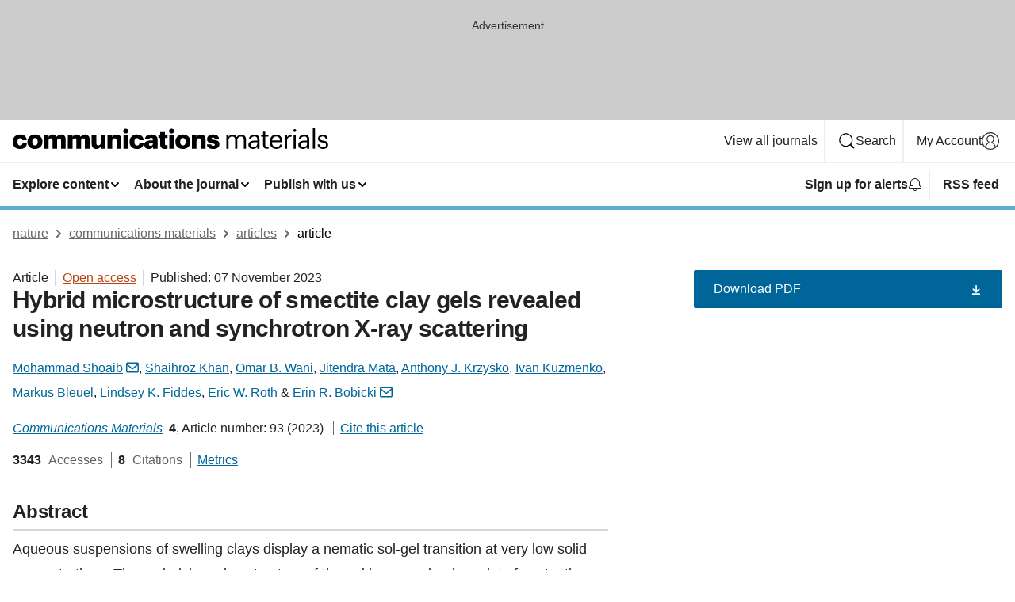

--- FILE ---
content_type: text/html; charset="UTF-8"
request_url: https://www.nature.com/articles/s43246-023-00414-y
body_size: 137478
content:
<!DOCTYPE html>
<html lang="en" class="grade-c">
<head>
    <title>Hybrid microstructure of smectite clay gels revealed using neutron and synchrotron X-ray scattering | Communications Materials</title>
    
        
<link rel="alternate" type="application/rss+xml" href="https://www.nature.com/commsmat.rss"/>


    

<link rel="preconnect" href="https://cmp.nature.com" crossorigin>

<meta http-equiv="X-UA-Compatible" content="IE=edge">
<meta name="applicable-device" content="pc,mobile">
<meta name="viewport" content="width=device-width,initial-scale=1.0,maximum-scale=5,user-scalable=yes">
<meta name="360-site-verification" content="5a2dc4ab3fcb9b0393241ffbbb490480" />

<script data-test="dataLayer">
    window.dataLayer = [{"content":{"category":{"contentType":"article","legacy":{"webtrendsPrimaryArticleType":"research","webtrendsSubjectTerms":"colloids;liquid-crystals;two-dimensional-materials","webtrendsContentCategory":null,"webtrendsContentCollection":null,"webtrendsContentGroup":"Communications Materials","webtrendsContentGroupType":null,"webtrendsContentSubGroup":"Article","status":null}},"article":{"doi":"10.1038/s43246-023-00414-y"},"attributes":{"cms":null,"deliveryPlatform":"oscar","copyright":{"open":true,"legacy":{"webtrendsLicenceType":"http://creativecommons.org/licenses/by/4.0/"}}},"contentInfo":{"authors":["Mohammad Shoaib","Shaihroz Khan","Omar B. Wani","Jitendra Mata","Anthony J. Krzysko","Ivan Kuzmenko","Markus Bleuel","Lindsey K. Fiddes","Eric W. Roth","Erin R. Bobicki"],"publishedAt":1699315200,"publishedAtString":"2023-11-07","title":"Hybrid microstructure of smectite clay gels revealed using neutron and synchrotron X-ray scattering","legacy":null,"publishedAtTime":null,"documentType":"aplusplus","subjects":"Colloids,Liquid crystals,Two-dimensional materials"},"journal":{"pcode":"commsmat","title":"communications materials","volume":"4","issue":"1","id":43246,"publishingModel":"Open Access"},"authorization":{"status":true},"features":[{"name":"furtherReadingSection","present":true}],"collection":null},"page":{"category":{"pageType":"article"},"attributes":{"template":"mosaic","featureFlags":[{"name":"download-collection-test","active":false},{"name":"download-issue-test","active":false},{"name":"nature-onwards-journey","active":false}],"testGroup":null},"search":null},"privacy":{},"version":"1.0.0","product":null,"session":null,"user":null,"backHalfContent":true,"country":"US","hasBody":true,"uneditedManuscript":false,"twitterId":["o3xnx","o43y9","o3ef7"],"baiduId":"d38bce82bcb44717ccc29a90c4b781ea","japan":false}];
    window.dataLayer.push({
        ga4MeasurementId: 'G-ERRNTNZ807',
        ga360TrackingId: 'UA-71668177-1',
        twitterId: ['3xnx', 'o43y9', 'o3ef7'],
        baiduId: 'd38bce82bcb44717ccc29a90c4b781ea',
        ga4ServerUrl: 'https://collect.nature.com',
        imprint: 'nature'
    });
</script>

<script>
    (function(w, d) {
        w.config = w.config || {};
        w.config.mustardcut = false;

        
        if (w.matchMedia && w.matchMedia('only print, only all and (prefers-color-scheme: no-preference), only all and (prefers-color-scheme: light), only all and (prefers-color-scheme: dark)').matches) {
            w.config.mustardcut = true;
            d.classList.add('js');
            d.classList.remove('grade-c');
            d.classList.remove('no-js');
        }
    })(window, document.documentElement);
</script>
 



     
    
    
        
    
    <style>@media only print, only all and (prefers-color-scheme: no-preference), only all and (prefers-color-scheme: light), only all and (prefers-color-scheme: dark) {  .c-card--major .c-card__title,.u-h1,.u-h2,h1,h2,h2.app-access-wall__title{font-family:-apple-system,BlinkMacSystemFont,Segoe UI,Roboto,Oxygen-Sans,Ubuntu,Cantarell,Helvetica Neue,sans-serif;font-weight:700}.c-article-editorial-summary__container .c-article-editorial-summary__article-title,.c-card__title,.c-reading-companion__figure-title,.u-h3,.u-h4,h3,h4,h5,h6{letter-spacing:-.0117156rem}html{line-height:1.15;text-size-adjust:100%;box-sizing:border-box;font-size:100%;height:100%;overflow-y:scroll}body{background:#eee;color:#222;font-family:-apple-system,BlinkMacSystemFont,Segoe UI,Roboto,Oxygen-Sans,Ubuntu,Cantarell,Helvetica Neue,sans-serif;font-size:1.125rem;line-height:1.76;margin:0;min-height:100%}details,main{display:block}h1{font-size:2em;margin:.67em 0}a,sup{vertical-align:baseline}a{background-color:transparent;color:#069;overflow-wrap:break-word;text-decoration:underline;text-decoration-skip-ink:auto;word-break:break-word}b{font-weight:bolder}sup{font-size:75%;line-height:0;position:relative;top:-.5em}img{border:0;height:auto;max-width:100%;vertical-align:middle}button,input,select{font-family:inherit;font-size:100%;line-height:1.15;margin:0}button,input{overflow:visible}button,select{text-transform:none}[type=submit],button{-webkit-appearance:button}[type=checkbox]{box-sizing:border-box;padding:0}summary{display:list-item}[hidden]{display:none}button{border-radius:0;cursor:pointer}h1{font-size:2rem;font-weight:700;letter-spacing:-.0390625rem;line-height:2.25rem}.c-card--major .c-card__title,.u-h1,.u-h2,button,h1,h2,h2.app-access-wall__title{font-family:-apple-system,BlinkMacSystemFont,Segoe UI,Roboto,Oxygen-Sans,Ubuntu,Cantarell,Helvetica Neue,sans-serif}.c-card--major .c-card__title,.u-h2,h2{font-size:1.5rem;font-weight:700;letter-spacing:-.0117156rem;line-height:1.6rem}.u-h3{letter-spacing:-.0117156rem}.c-article-editorial-summary__container .c-article-editorial-summary__article-title,.c-card__title,.c-reading-companion__figure-title,.u-h3,.u-h4,h3,h4,h5,h6{font-family:-apple-system,BlinkMacSystemFont,Segoe UI,Roboto,Oxygen-Sans,Ubuntu,Cantarell,Helvetica Neue,sans-serif;font-size:1.25rem;font-weight:700;line-height:1.4rem}.c-article-editorial-summary__container .c-article-editorial-summary__article-title,.c-reading-companion__figure-title,.u-h4,h3,h4,h5,h6{letter-spacing:-.0117156rem}.c-reading-companion__figure-title,.u-h4{font-size:1.125rem}input+label{padding-left:.5em}nav ol,nav ul{list-style:none none}p:empty{display:none}.c-nature-box{background-color:#fff;border:1px solid #d5d5d5;border-radius:2px;box-shadow:0 0 5px 0 rgba(51,51,51,.1);line-height:1.3;margin-bottom:24px;padding:16px 16px 3px}.c-nature-box__text{font-size:1rem;margin-bottom:16px}.c-nature-box--access-to-pdf{display:none}@media only screen and (min-width:1024px){.c-nature-box--mobile{display:none}}.c-nature-box .c-pdf-download{margin-bottom:16px!important}.c-nature-box svg+.c-article__button-text{margin-left:8px}.c-nature-box--version{background-color:#eee}.c-nature-box__wrapper{transform:translateZ(0)}.c-nature-box__wrapper--placeholder{min-height:165px}.sans-serif{font-family:-apple-system,BlinkMacSystemFont,Segoe UI,Roboto,Oxygen-Sans,Ubuntu,Cantarell,Helvetica Neue,sans-serif}.article-page{background:#fff}p{overflow-wrap:break-word;word-break:break-word}.c-article-header{font-family:-apple-system,BlinkMacSystemFont,Segoe UI,Roboto,Oxygen-Sans,Ubuntu,Cantarell,Helvetica Neue,sans-serif;margin-bottom:40px}.c-article-identifiers{color:#6f6f6f;display:flex;flex-wrap:wrap;font-size:1rem;line-height:1.3;list-style:none;padding:0}.c-article-identifiers__item{list-style:none;margin-right:8px;padding-right:8px}.c-article-identifiers__item:last-child{margin-right:0;padding-right:0}.c-article-title{font-size:1.5rem;line-height:1.25;margin:0 0 16px}@media only screen and (min-width:768px){.c-article-title{font-size:1.875rem;line-height:1.2}}.c-article-author-list{display:inline;font-size:1rem;list-style:none;margin:0 8px 0 0;padding:0;width:100%}.c-article-author-list__item{display:inline;padding-right:0}.c-article-author-list svg{margin-left:4px}.c-article-author-list__show-more{display:none;margin-right:4px}.c-article-author-list__button,.js .c-article-author-list__item--hide,.js .c-article-author-list__show-more{display:none}.js .c-article-author-list--long .c-article-author-list__show-more,.js .c-article-author-list--long+.c-article-author-list__button{display:inline}@media only screen and (max-width:539px){.js .c-article-author-list__item--hide-small-screen{display:none}.js .c-article-author-list--short .c-article-author-list__show-more,.js .c-article-author-list--short+.c-article-author-list__button{display:inline}}#uptodate-client,.js .c-article-author-list--expanded .c-article-author-list__show-more{display:none!important}.js .c-article-author-list--expanded .c-article-author-list__item--hide-small-screen{display:inline!important}.c-article-author-list__button,.c-button-author-list{background:#ebf1f5;border:4px solid #ebf1f5;border-radius:20px;color:#666;font-size:.875rem;line-height:1.4;padding:2px 11px 2px 8px;text-decoration:none}.c-article-author-list__button svg,.c-button-author-list svg{margin:1px 4px 0 0}.c-article-author-list__button:hover,.c-button-author-list:hover{background:#069;border-color:transparent;color:#fff}.c-article-info-details{font-size:1rem;margin-bottom:8px;margin-top:16px}.c-article-info-details__cite-as{border-left:1px solid #6f6f6f;margin-left:8px;padding-left:8px}.c-article-metrics-bar{display:flex;flex-wrap:wrap;font-size:1rem;line-height:1.3}.c-article-metrics-bar__wrapper{margin:16px 0}.c-article-metrics-bar__item{align-items:baseline;border-right:1px solid #6f6f6f;margin-right:8px}.c-article-metrics-bar__item:last-child{border-right:0}.c-article-metrics-bar__count{font-weight:700;margin:0}.c-article-metrics-bar__label{color:#626262;font-style:normal;font-weight:400;margin:0 10px 0 5px}.c-article-metrics-bar__details{margin:0}.c-article-main-column{font-family:-apple-system,BlinkMacSystemFont,Segoe UI,Roboto,Oxygen-Sans,Ubuntu,Cantarell,Helvetica Neue,sans-serif;margin-right:8.6%;width:60.2%}@media only screen and (max-width:1023px){.c-article-main-column{margin-right:0;width:100%}}.c-article-extras{float:left;font-family:-apple-system,BlinkMacSystemFont,Segoe UI,Roboto,Oxygen-Sans,Ubuntu,Cantarell,Helvetica Neue,sans-serif;width:31.2%}@media only screen and (max-width:1023px){.c-article-extras{display:none}}.c-article-associated-content__container .c-article-associated-content__title,.c-article-section__title{border-bottom:2px solid #d5d5d5;font-size:1.25rem;margin:0;padding-bottom:8px}@media only screen and (min-width:768px){.c-article-associated-content__container .c-article-associated-content__title,.c-article-section__title{font-size:1.5rem;line-height:1.24}}.c-article-associated-content__container .c-article-associated-content__title{margin-bottom:8px}.c-article-body p{margin-bottom:24px;margin-top:0}.c-article-section{clear:both}.c-article-section__content{margin-bottom:40px;padding-top:8px}@media only screen and (max-width:1023px){.c-article-section__content{padding-left:0}}.c-article-authors-search{margin-bottom:24px;margin-top:0}.c-article-authors-search__item,.c-article-authors-search__title{font-family:-apple-system,BlinkMacSystemFont,Segoe UI,Roboto,Oxygen-Sans,Ubuntu,Cantarell,Helvetica Neue,sans-serif}.c-article-authors-search__title{color:#626262;font-size:1.05rem;font-weight:700;margin:0;padding:0}.c-article-authors-search__item{font-size:1rem}.c-article-authors-search__text{margin:0}.c-code-block{border:1px solid #fff;font-family:monospace;margin:0 0 24px;padding:20px}.c-code-block__heading{font-weight:400;margin-bottom:16px}.c-code-block__line{display:block;overflow-wrap:break-word;white-space:pre-wrap}.c-article-share-box__no-sharelink-info{font-size:.813rem;font-weight:700;margin-bottom:24px;padding-top:4px}.c-article-share-box__only-read-input{border:1px solid #d5d5d5;box-sizing:content-box;display:inline-block;font-size:.875rem;font-weight:700;height:24px;margin-bottom:8px;padding:8px 10px}.c-article-share-box__button--link-like{background-color:transparent;border:0;color:#069;cursor:pointer;font-size:.875rem;margin-bottom:8px;margin-left:10px}.c-article-editorial-summary__container{font-family:-apple-system,BlinkMacSystemFont,Segoe UI,Roboto,Oxygen-Sans,Ubuntu,Cantarell,Helvetica Neue,sans-serif;font-size:1rem}.c-article-editorial-summary__container .c-article-editorial-summary__content p:last-child{margin-bottom:0}.c-article-editorial-summary__container .c-article-editorial-summary__content--less{max-height:9.5rem;overflow:hidden}.c-article-editorial-summary__container .c-article-editorial-summary__button{background-color:#fff;border:0;color:#069;font-size:.875rem;margin-bottom:16px}.c-article-editorial-summary__container .c-article-editorial-summary__button.active,.c-article-editorial-summary__container .c-article-editorial-summary__button.hover,.c-article-editorial-summary__container .c-article-editorial-summary__button:active,.c-article-editorial-summary__container .c-article-editorial-summary__button:hover{text-decoration:underline;text-decoration-skip-ink:auto}.c-article-associated-content__container .c-article-associated-content__collection-label{font-size:.875rem;line-height:1.4}.c-article-associated-content__container .c-article-associated-content__collection-title{line-height:1.3}.c-reading-companion{clear:both;min-height:389px}.c-reading-companion__sticky{max-width:389px}.c-reading-companion__scroll-pane{margin:0;min-height:200px;overflow:hidden auto}.c-reading-companion__tabs{display:flex;flex-flow:row nowrap;font-size:1rem;list-style:none;margin:0 0 8px;padding:0}.c-reading-companion__tabs>li{flex-grow:1}.c-reading-companion__tab{background-color:#eee;border:1px solid #d5d5d5;border-image:initial;border-left-width:0;color:#0067c5;font-size:1rem;padding:8px 8px 8px 15px;text-align:left;width:100%}.c-reading-companion__tabs li:first-child .c-reading-companion__tab{border-left-width:1px}.c-reading-companion__tab--active{background-color:#fff;border-bottom:1px solid #fff;color:#222;font-weight:700}.c-reading-companion__sections-list{list-style:none;padding:0}.c-reading-companion__figures-list,.c-reading-companion__references-list{list-style:none;min-height:389px;padding:0}.c-reading-companion__sections-list{margin:0 0 8px;min-height:50px}.c-reading-companion__section-item{font-size:1rem;padding:0}.c-reading-companion__section-item a{display:block;line-height:1.5;overflow:hidden;padding:8px 0 8px 16px;text-overflow:ellipsis;white-space:nowrap}.c-reading-companion__figure-item{border-top:1px solid #d5d5d5;font-size:1rem;padding:16px 8px 16px 0}.c-reading-companion__figure-item:first-child{border-top:none;padding-top:8px}.c-reading-companion__reference-item{border-top:1px solid #d5d5d5;font-size:1rem;padding:8px 8px 8px 16px}.c-reading-companion__reference-item:first-child{border-top:none}.c-reading-companion__reference-item a{word-break:break-word}.c-reading-companion__reference-citation{display:inline}.c-reading-companion__reference-links{font-size:.813rem;font-weight:700;list-style:none;margin:8px 0 0;padding:0;text-align:right}.c-reading-companion__reference-links>a{display:inline-block;padding-left:8px}.c-reading-companion__reference-links>a:first-child{display:inline-block;padding-left:0}.c-reading-companion__figure-title{display:block;margin:0 0 8px}.c-reading-companion__figure-links{display:flex;justify-content:space-between;margin:8px 0 0}.c-reading-companion__figure-links>a{align-items:center;display:flex}.c-reading-companion__figure-full-link svg{height:.8em;margin-left:2px}.c-reading-companion__panel{border-top:none;display:none;margin-top:0;padding-top:0}.c-cod,.c-reading-companion__panel--active{display:block}.c-cod{font-size:1rem;width:100%}.c-cod__form{background:#ebf0f3}.c-cod__prompt{font-size:1.125rem;line-height:1.3;margin:0 0 24px}.c-cod__label{display:block;margin:0 0 4px}.c-cod__row{display:flex;margin:0 0 16px}.c-cod__row:last-child{margin:0}.c-cod__input{border:1px solid #d5d5d5;border-radius:2px;flex:1 1 auto;margin:0;padding:13px}.c-cod__input--submit{background-color:#069;border:1px solid #069;color:#fff;flex-shrink:1;margin-left:8px;transition:background-color .2s ease-out 0s,color .2s ease-out 0s}.c-cod__input--submit-single{flex-basis:100%;flex-shrink:0;margin:0}.c-cod__input--submit:focus,.c-cod__input--submit:hover{background-color:#fff;color:#069}.c-pdf-download__link .u-icon{padding-top:2px}.c-pdf-download{display:flex;margin-bottom:24px;max-height:48px}@media only screen and (min-width:540px){.c-pdf-download{max-height:none}}@media only screen and (min-width:1024px){.c-pdf-download{max-height:48px}}.c-pdf-download__link{display:flex;flex:1 1 0%}.c-pdf-download__link:hover{text-decoration:none}.c-pdf-download__text{padding-right:4px}@media only screen and (max-width:539px){.c-pdf-download__text{text-transform:capitalize}}@media only screen and (min-width:540px){.c-pdf-download__text{padding-right:8px}}.c-context-bar--sticky .c-pdf-download{display:block;margin-bottom:0;white-space:nowrap}@media only screen and (max-width:539px){.c-pdf-download .u-sticky-visually-hidden{border:0;clip:rect(0,0,0,0);height:1px;margin:-100%;overflow:hidden;padding:0;position:absolute!important;width:1px}}.c-pdf-container{display:flex;justify-content:flex-end}@media only screen and (max-width:539px){.c-pdf-container .c-pdf-download{display:flex;flex-basis:100%}}.c-pdf-container .c-pdf-download+.c-pdf-download{margin-left:16px}.c-article-extras .c-pdf-container .c-pdf-download{width:100%}.c-article-extras .c-pdf-container .c-pdf-download+.c-pdf-download{margin-left:0}@media only screen and (min-width:540px){.c-context-bar--sticky .c-pdf-download__link{align-items:center;flex:1 1 183px}}@media only screen and (max-width:320px){.c-context-bar--sticky .c-pdf-download__link{padding:16px}}.article-page--commercial .c-article-main-column .c-pdf-button__container .c-pdf-download{display:none}@media only screen and (max-width:1023px){.article-page--commercial .c-article-main-column .c-pdf-button__container .c-pdf-download{display:block}}.c-recommendations-column-switch .c-meta{margin-top:auto}.c-context-bar{box-shadow:0 0 10px 0 rgba(51,51,51,.2);position:relative;width:100%}.c-context-bar__container{margin:0 auto;max-width:1280px;padding:0 16px}.c-context-bar__title{display:none}.app-researcher-popup__link.hover,.app-researcher-popup__link.visited,.app-researcher-popup__link:hover,.app-researcher-popup__link:visited,.c-article-metrics__heading a,.c-article-metrics__posts .c-card__title a{color:inherit}.c-article-authors-search__list{align-items:center;display:flex;flex-wrap:wrap;gap:16px 16px;justify-content:center}@media only screen and (min-width:320px){.c-article-authors-search__list{justify-content:normal}}.c-article-authors-search__text{align-items:center;display:flex;flex-flow:column wrap;font-size:14px;justify-content:center}@media only screen and (min-width:320px){.c-article-authors-search__text{flex-direction:row;font-size:16px}}.c-article-authors-search__links-text{font-weight:700;margin-right:8px;text-align:center}@media only screen and (min-width:320px){.c-article-authors-search__links-text{text-align:left}}.c-article-authors-search__list-item--left{flex:1 1 100%}@media only screen and (min-width:320px){.c-article-authors-search__list-item--left{flex-basis:auto}}.c-article-authors-search__list-item--right{flex:1 1 auto}.c-article-identifiers{margin:0}.c-article-identifiers__item{border-right:2px solid #cedbe0;color:#222;font-size:14px}@media only screen and (min-width:320px){.c-article-identifiers__item{font-size:16px}}.c-article-identifiers__item:last-child{border-right:none}.c-article-metrics__posts .c-card__title{font-size:1.05rem}.c-article-metrics__posts .c-card__title+span{color:#6f6f6f;font-size:1rem}.app-author-list{color:#222;font-family:-apple-system,BlinkMacSystemFont,Segoe UI,Roboto,Oxygen-Sans,Ubuntu,Cantarell,Helvetica Neue,sans-serif;font-size:1rem;line-height:1.4;list-style:none;margin:0;padding:0}.app-author-list>li,.c-breadcrumbs>li,.c-footer__links>li,.js .app-author-list,.u-list-comma-separated>li,.u-list-inline>li{display:inline}.app-author-list>li:not(:first-child):not(:last-child):before{content:", "}.app-author-list>li:not(:only-child):last-child:before{content:" & "}.app-author-list--compact{font-size:.875rem;line-height:1.4}.app-author-list--truncated>li:not(:only-child):last-child:before{content:" ... "}.js .app-author-list__hide{display:none;visibility:hidden}.js .app-author-list__hide:first-child+*{margin-block-start:0}.c-ad{text-align:center}@media only screen and (min-width:320px){.c-ad{padding:8px}}.c-ad--728x90{background-color:#ccc;display:none}.c-ad--728x90 .c-ad__inner{min-height:calc(1.5em + 94px)}@media only screen and (min-width:768px){.js .c-ad--728x90{display:none}.js .u-show-following-ad+.c-ad--728x90{display:block}}.c-ad__label{color:#333;font-weight:400;line-height:1.5;margin-bottom:4px}.c-ad__label,.c-meta{font-family:-apple-system,BlinkMacSystemFont,Segoe UI,Roboto,Oxygen-Sans,Ubuntu,Cantarell,Helvetica Neue,sans-serif;font-size:.875rem}.c-meta{color:inherit;line-height:1.4;list-style:none;margin:0;padding:0}.c-meta--large{font-size:1rem}.c-meta--large .c-meta__item{margin-bottom:8px}.c-meta__item{display:inline-block;margin-bottom:4px}.c-meta__item:not(:last-child){border-right:1px solid #d5d5d5;margin-right:4px;padding-right:4px}@media only screen and (max-width:539px){.c-meta__item--block-sm-max{display:block}.c-meta__item--block-sm-max:not(:last-child){border-right:none;margin-right:0;padding-right:0}}@media only screen and (min-width:1024px){.c-meta__item--block-at-lg{display:block}.c-meta__item--block-at-lg:not(:last-child){border-right:none;margin-right:0;padding-right:0}}.c-meta__type{font-weight:700;text-transform:none}.c-skip-link{background:#069;bottom:auto;color:#fff;font-family:-apple-system,BlinkMacSystemFont,Segoe UI,Roboto,Oxygen-Sans,Ubuntu,Cantarell,Helvetica Neue,sans-serif;font-size:.875rem;padding:8px;position:absolute;text-align:center;transform:translateY(-100%);z-index:9999}@media (prefers-reduced-motion:reduce){.c-skip-link{transition:top .3s ease-in-out 0s}}@media print{.c-skip-link{display:none}}.c-skip-link:link{color:#fff}.c-status-message{align-items:center;box-sizing:border-box;display:flex;font-family:-apple-system,BlinkMacSystemFont,Segoe UI,Roboto,Oxygen-Sans,Ubuntu,Cantarell,Helvetica Neue,sans-serif;font-size:1rem;position:relative;width:100%}.c-card__summary>p:last-child,.c-status-message :last-child{margin-bottom:0}.c-status-message--boxed{background-color:#fff;border:1px solid #eee;border-radius:2px;line-height:1.4;padding:16px}.c-status-message__heading{font-family:-apple-system,BlinkMacSystemFont,Segoe UI,Roboto,Oxygen-Sans,Ubuntu,Cantarell,Helvetica Neue,sans-serif;font-size:1rem;font-weight:700}.c-status-message__icon{fill:currentcolor;display:inline-block;flex:0 0 auto;height:1.5em;margin-right:8px;transform:translate(0);vertical-align:text-top;width:1.5em}.c-status-message__icon--top{align-self:flex-start}.c-status-message--info .c-status-message__icon{color:#003f8d}.c-status-message--boxed.c-status-message--info{border-bottom:4px solid #003f8d}.c-status-message--error .c-status-message__icon{color:#c40606}.c-status-message--boxed.c-status-message--error{border-bottom:4px solid #c40606}.c-status-message--success .c-status-message__icon{color:#00b8b0}.c-status-message--boxed.c-status-message--success{border-bottom:4px solid #00b8b0}.c-status-message--warning .c-status-message__icon{color:#edbc53}.c-status-message--boxed.c-status-message--warning{border-bottom:4px solid #edbc53}.c-breadcrumbs{color:#000;font-family:-apple-system,BlinkMacSystemFont,Segoe UI,Roboto,Oxygen-Sans,Ubuntu,Cantarell,Helvetica Neue,sans-serif;font-size:1rem;list-style:none;margin:0;padding:0}.c-breadcrumbs__link{color:#666}svg.c-breadcrumbs__chevron{margin:4px 4px 0;fill:#888;height:10px;width:10px}@media only screen and (max-width:539px){.c-breadcrumbs .c-breadcrumbs__item{display:none}.c-breadcrumbs .c-breadcrumbs__item:last-child,.c-breadcrumbs .c-breadcrumbs__item:nth-last-child(2){display:inline}}.c-card{background-color:transparent;border:0;box-shadow:none;display:flex;flex-direction:column;font-size:14px;min-width:0;overflow:hidden;padding:0;position:relative}.c-card--no-shape{background:0 0;border:0;box-shadow:none}.c-card__image{display:flex;justify-content:center;overflow:hidden;padding-bottom:56.25%;position:relative}@supports (aspect-ratio:1/1){.c-card__image{padding-bottom:0}}.c-card__image img{left:0;min-height:100%;min-width:100%;position:absolute}@supports ((-o-object-fit:cover) or (object-fit:cover)){.c-card__image img{height:100%;object-fit:cover;width:100%}}.c-card__body{flex:1 1 auto;padding:16px}.c-card--no-shape .c-card__body{padding:0}.c-card--no-shape .c-card__body:not(:first-child){padding-top:16px}.c-card__title{letter-spacing:-.01875rem;margin-bottom:8px;margin-top:0}[lang=de] .c-card__title{hyphens:auto}.c-card__summary{line-height:1.4}.c-card__summary>p{margin-bottom:5px}.c-card__summary a{text-decoration:underline}.c-card__link:not(.c-card__link--no-block-link):before{bottom:0;content:"";left:0;position:absolute;right:0;top:0}.c-card--flush .c-card__body{padding:0}.c-card--major{font-size:1rem}.c-card--dark{background-color:#29303c;border-width:0;color:#e3e4e5}.c-card--dark .c-card__title{color:#fff}.c-card--dark .c-card__link,.c-card--dark .c-card__summary a{color:inherit}.c-header{background-color:#fff;border-bottom:5px solid #000;font-size:1rem;line-height:1.4;margin-bottom:16px}.c-header__row{padding:0;position:relative}.c-header__row:not(:last-child){border-bottom:1px solid #eee}.c-header__split{align-items:center;display:flex;justify-content:space-between}.c-header__logo-container{flex:1 1 0px;line-height:0;margin:8px 24px 8px 0}.c-header__logo{transform:translateZ(0)}.c-header__logo img{max-height:32px}.c-header__container{margin:0 auto;max-width:1280px}.c-header__menu{align-items:center;display:flex;flex:0 1 auto;flex-wrap:wrap;font-weight:700;gap:8px 8px;line-height:1.4;list-style:none;margin:0 -4px;padding:0}@media print{.c-header__menu{display:none}}@media only screen and (max-width:1023px){.c-header__menu--hide-lg-max{display:none;visibility:hidden}}.c-header__menu--global{font-weight:400;justify-content:flex-end}.c-header__menu--global svg{display:none;visibility:hidden}.c-header__menu--global svg:first-child+*{margin-block-start:0}@media only screen and (min-width:540px){.c-header__menu--global svg{display:block;visibility:visible}}.c-header__menu--journal{font-size:.875rem;margin:8px 0 8px -8px}@media only screen and (min-width:540px){.c-header__menu--journal{flex-wrap:nowrap;font-size:1rem}}.c-header__item{padding-bottom:0;padding-top:0;position:static}.c-header__item--pipe{border-left:2px solid #eee;padding-left:8px}.c-header__item--padding{padding-bottom:8px;padding-top:8px}@media only screen and (min-width:540px){.c-header__item--dropdown-menu{position:relative}}@media only screen and (min-width:1024px){.c-header__item--hide-lg{display:none;visibility:hidden}}@media only screen and (max-width:767px){.c-header__item--hide-md-max{display:none;visibility:hidden}.c-header__item--hide-md-max:first-child+*{margin-block-start:0}}.c-header__link{align-items:center;color:inherit;display:inline-flex;gap:4px 4px;padding:8px;white-space:nowrap}.c-header__link svg{transition-duration:.2s}.c-header__show-text{display:none;visibility:hidden}.has-tethered .c-header__heading--js-hide:first-child+*{margin-block-start:0}@media only screen and (min-width:540px){.c-header__show-text{display:inline;visibility:visible}}.c-header__show-text-sm{display:inline;visibility:visible}@media only screen and (min-width:540px){.c-header__show-text-sm{display:none;visibility:hidden}.c-header__show-text-sm:first-child+*{margin-block-start:0}}.c-header__dropdown{background-color:#000;border-bottom:1px solid #2f2f2f;color:#eee;font-size:.875rem;line-height:1.2;padding:16px 0}@media print{.c-header__dropdown{display:none}}.c-header__heading{display:inline-block;font-family:-apple-system,BlinkMacSystemFont,Segoe UI,Roboto,Oxygen-Sans,Ubuntu,Cantarell,Helvetica Neue,sans-serif;font-size:1.25rem;font-weight:400;line-height:1.4;margin-bottom:8px}.c-header__heading--keyline{border-top:1px solid;border-color:#2f2f2f;margin-top:16px;padding-top:16px;width:100%}.c-header__list{display:flex;flex-wrap:wrap;gap:0 16px;list-style:none;margin:0 -8px}.c-header__flush{margin:0 -8px}.c-header__visually-hidden{border:0;clip:rect(0,0,0,0);height:1px;margin:-100%;overflow:hidden;padding:0;position:absolute!important;width:1px}.c-header__search-form{margin-bottom:8px}.c-header__search-layout{display:flex;flex-wrap:wrap;gap:16px 16px}.c-header__search-layout>:first-child{flex:999 1 auto}.c-header__search-layout>*{flex:1 1 auto}.c-header__search-layout--max-width{max-width:720px}.c-header__search-button{align-items:center;background-color:transparent;background-image:none;border:1px solid #fff;border-radius:2px;color:#fff;cursor:pointer;display:flex;font-family:sans-serif;font-size:1rem;justify-content:center;line-height:1.15;margin:0;padding:8px 16px;position:relative;text-decoration:none;transition:all .25s ease 0s,color .25s ease 0s,border-color .25s ease 0s;width:100%}.c-header__input,.c-header__select{border:1px solid;border-radius:3px;box-sizing:border-box;font-size:1rem;padding:8px 16px;width:100%}.c-header__select{-webkit-appearance:none;background-image:url("data:image/svg+xml,%3Csvg height='16' viewBox='0 0 16 16' width='16' xmlns='http://www.w3.org/2000/svg'%3E%3Cpath d='m5.58578644 3-3.29289322-3.29289322c-.39052429-.39052429-.39052429-1.02368927 0-1.41421356s1.02368927-.39052429 1.41421356 0l4 4c.39052429.39052429.39052429 1.02368927 0 1.41421356l-4 4c-.39052429.39052429-1.02368927.39052429-1.41421356 0s-.39052429-1.02368927 0-1.41421356z' fill='%23333' fill-rule='evenodd' transform='matrix(0 1 -1 0 11 3)'/%3E%3C/svg%3E");background-position:right .7em top 50%;background-repeat:no-repeat;background-size:1em;box-shadow:0 1px 0 1px rgba(0,0,0,.04);display:block;margin:0;max-width:100%;min-width:150px}@media only screen and (min-width:540px){.c-header__menu--journal .c-header__item--dropdown-menu:last-child .c-header__dropdown.has-tethered{left:auto;right:0}}@media only screen and (min-width:768px){.c-header__menu--journal .c-header__item--dropdown-menu:last-child .c-header__dropdown.has-tethered{left:0;right:auto}}.c-header__dropdown.has-tethered{border-bottom:0;border-radius:0 0 2px 2px;left:0;position:absolute;top:100%;transform:translateY(5px);width:100%;z-index:1}@media only screen and (min-width:540px){.c-header__dropdown.has-tethered{transform:translateY(8px);width:auto}}@media only screen and (min-width:768px){.c-header__dropdown.has-tethered{min-width:225px}}.c-header__dropdown--full-width.has-tethered{padding:32px 0 24px;transform:none;width:100%}.has-tethered .c-header__heading--js-hide{display:none;visibility:hidden}.has-tethered .c-header__list--js-stack{flex-direction:column}.has-tethered .c-header__item--keyline,.has-tethered .c-header__list~.c-header__list .c-header__item:first-child{border-top:1px solid #d5d5d5;margin-top:8px;padding-top:8px}.c-header__item--snid-account-widget{display:flex}.c-header__container{padding:0 4px}.c-header__list{padding:0 12px}.c-header__menu .c-header__link{font-size:14px}.c-header__item--snid-account-widget .c-header__link{padding:8px}.c-header__menu--journal{margin-left:0}@media only screen and (min-width:540px){.c-header__container{padding:0 16px}.c-header__menu--journal{margin-left:-8px}.c-header__menu .c-header__link{font-size:16px}.c-header__link--search{gap:13px 13px}}.u-button{align-items:center;background-color:transparent;background-image:none;border-radius:2px;cursor:pointer;display:inline-flex;font-family:sans-serif;font-size:1rem;justify-content:center;line-height:1.3;margin:0;padding:8px;position:relative;text-decoration:none;transition:all .25s ease 0s,color .25s ease 0s,border-color .25s ease 0s;width:auto}.u-button svg,.u-button--primary svg{fill:currentcolor}.u-button{border:1px solid #069;color:#069}.u-button--primary{background-color:#069;background-image:none;border:1px solid #069;color:#fff}.u-button--full-width{display:flex;width:100%}.u-display-none{display:none}.js .u-js-hide,.u-hide{display:none;visibility:hidden}.u-hide:first-child+*{margin-block-start:0}.u-visually-hidden{border:0;clip:rect(0,0,0,0);height:1px;margin:-100%;overflow:hidden;padding:0;position:absolute!important;width:1px}@media print{.u-hide-print{display:none}}@media only screen and (min-width:1024px){.u-hide-at-lg{display:none;visibility:hidden}.u-hide-at-lg:first-child+*{margin-block-start:0}}.u-clearfix:after,.u-clearfix:before{content:"";display:table}.u-clearfix:after{clear:both}.u-color-open-access{color:#b74616}.u-float-left{float:left}.u-icon{fill:currentcolor;display:inline-block;height:1em;transform:translate(0);vertical-align:text-top;width:1em}.u-full-height{height:100%}.u-link-inherit{color:inherit}.u-list-reset{list-style:none;margin:0;padding:0}.u-text-bold{font-weight:700}.u-container{margin:0 auto;max-width:1280px;padding:0 16px}.u-justify-content-space-between{justify-content:space-between}.u-mt-32{margin-top:32px}.u-mb-8{margin-bottom:8px}.u-mb-16{margin-bottom:16px}.u-mb-24{margin-bottom:24px}.u-mb-32{margin-bottom:32px}.u-mb-48{margin-bottom:48px}.u-pa-16{padding:16px}html *,html :after,html :before{box-sizing:inherit}.c-article-section__title,.c-article-title{font-weight:700}.c-card__title{line-height:1.4em}.c-article__button{background-color:#069;border:1px solid #069;border-radius:2px;color:#fff;display:flex;font-family:-apple-system,BlinkMacSystemFont,Segoe UI,Roboto,Oxygen-Sans,Ubuntu,Cantarell,Helvetica Neue,sans-serif;font-size:.875rem;line-height:1.4;margin-bottom:16px;padding:13px;transition:background-color .2s ease-out 0s,color .2s ease-out 0s}.c-article__button,.c-article__button:hover{text-decoration:none}.c-article__button--inverted,.c-article__button:hover{background-color:#fff;color:#069}.c-article__button--inverted:hover{background-color:#069;color:#fff}.c-header__link{text-decoration:inherit}.grade-c-hide{display:block}.c-pdf-download__link{padding:13px 24px} } </style>




    
        <link data-test="critical-css-handler" data-inline-css-source="critical-css" rel="stylesheet" href="/static/css/enhanced-article-1e72f97fd7.css" media="print" onload="this.media='only print, only all and (prefers-color-scheme: no-preference), only all and (prefers-color-scheme: light), only all and (prefers-color-scheme: dark)';this.onload=null">
    
    <noscript>
        <link rel="stylesheet" type="text/css" href="/static/css/enhanced-article-1e72f97fd7.css" media="only print, only all and (prefers-color-scheme: no-preference), only all and (prefers-color-scheme: light), only all and (prefers-color-scheme: dark)">
    </noscript>

<link rel="stylesheet" type="text/css" href="/static/css/article-print-fb7cb72232.css" media="print">
    



<link rel="apple-touch-icon" sizes="180x180" href=/static/images/favicons/nature/apple-touch-icon-f39cb19454.png>
<link rel="icon" type="image/png" sizes="48x48" href=/static/images/favicons/nature/favicon-48x48-b52890008c.png>
<link rel="icon" type="image/png" sizes="32x32" href=/static/images/favicons/nature/favicon-32x32-3fe59ece92.png>
<link rel="icon" type="image/png" sizes="16x16" href=/static/images/favicons/nature/favicon-16x16-951651ab72.png>
<link rel="manifest" href=/static/manifest.json crossorigin="use-credentials">
<link rel="mask-icon" href=/static/images/favicons/nature/safari-pinned-tab-69bff48fe6.svg color="#000000">
<link rel="shortcut icon" href=/static/images/favicons/nature/favicon.ico>
<meta name="msapplication-TileColor" content="#000000">
<meta name="msapplication-config" content=/static/browserconfig.xml>
<meta name="theme-color" content="#000000">
<meta name="application-name" content="Nature">


<script>
    (function () {
        if ( typeof window.CustomEvent === "function" ) return false;
        function CustomEvent ( event, params ) {
            params = params || { bubbles: false, cancelable: false, detail: null };
            var evt = document.createEvent( 'CustomEvent' );
            evt.initCustomEvent( event, params.bubbles, params.cancelable, params.detail );
            return evt;
        }

        CustomEvent.prototype = window.Event.prototype;

        window.CustomEvent = CustomEvent;
    })();
</script>


<script>
    (function (w, d, s) {
        var urlParams = new URLSearchParams(w.location.search);
        if (urlParams.get('gptAdsTest') !== null) {
            d.addEventListener('sncc:initialise', function (e) {
                var t = d.createElement(s);
                var h = d.getElementsByTagName(s)[0];
                t.src = 'https://' + (e.detail.C03 ? 'securepubads.g.doubleclick' : 'pagead2.googlesyndication') + '.net/tag/js/gpt.js';
                t.async = false;
                t.onload = function () {
                    var n = d.createElement(s);
                    n.src = 'https://fed-libs.nature.com/production/gpt-ads-gtm.min.js';
                    n.async = false;
                    h.insertAdjacentElement('afterend', n);
                };
                h.insertAdjacentElement('afterend', t);
            })
        }
    })(window, document, 'script');
</script>
    
<!-- Google Tag Manager -->
<script data-test="gtm-head">
    window.initGTM = function() {
        if (window.config.mustardcut) {
            (function (w, d, s, l, i) {
                w[l] = w[l] || [];
                w[l].push({'gtm.start': new Date().getTime(), event: 'gtm.js'});
                var f = d.getElementsByTagName(s)[0],
                        j = d.createElement(s),
                        dl = l != 'dataLayer' ? '&l=' + l : '';
                j.async = true;
                j.src = 'https://sgtm.nature.com/gtm.js?id=' + i + dl;
                f.parentNode.insertBefore(j, f);
            })(window, document, 'script', 'dataLayer', 'GTM-MRVXSHQ');
        }
    }
</script>
<!-- End Google Tag Manager -->

    <script>
    (function(w,d,t) {
        function cc() {
            var h = w.location.hostname;
            if (h === 'preview-www.nature.com') return;
            var e = d.createElement(t),
                s = d.getElementsByTagName(t)[0];
            if (h === 'nature.com' || h.endsWith('.nature.com')) {
                e.src = 'https://cmp.nature.com/production_live/en/consent-bundle-8-102.js';
                e.setAttribute('onload', "initGTM(window,document,'script','dataLayer','GTM-MRVXSHQ')");
            } else {
                e.src = '/static/js/cookie-consent-es5-bundle-8d962b73c2.js';
                e.setAttribute('data-consent', h);
            }
            s.insertAdjacentElement('afterend', e);
        }
        cc();
    })(window,document,'script');
</script>


<script id="js-position0">
    (function(w, d) {
        w.idpVerifyPrefix = 'https://verify.nature.com';
        w.ra21Host = 'https://wayf.springernature.com';
        var moduleSupport = (function() {
            return 'noModule' in d.createElement('script');
        })();

        if (w.config.mustardcut === true) {
            w.loader = {
                index: 0,
                registered: [],
                scripts: [
                    
                        {src: '/static/js/global-article-es6-bundle-4b65fc7e00.js', test: 'global-article-js', module: true},
                        {src: '/static/js/global-article-es5-bundle-432fb5ed2f.js', test: 'global-article-js', nomodule: true},
                        {src: '/static/js/shared-es6-bundle-0c7392804a.js', test: 'shared-js', module: true},
                        {src: '/static/js/shared-es5-bundle-f97043df39.js', test: 'shared-js', nomodule: true},
                        {src: '/static/js/header-150-es6-bundle-5bb959eaa1.js', test: 'header-150-js', module: true},
                        {src: '/static/js/header-150-es5-bundle-994fde5b1d.js', test: 'header-150-js', nomodule: true}
                    
                ].filter(function (s) {
                    if (s.src === null) return false;
                    if (moduleSupport && s.nomodule) return false;
                    return !(!moduleSupport && s.module);
                }),

                register: function (value) {
                    this.registered.push(value);
                },

                ready: function () {
                    if (this.registered.length === this.scripts.length) {
                        this.registered.forEach(function (fn) {
                            if (typeof fn === 'function') {
                                setTimeout(fn, 0); 
                            }
                        });
                        this.ready = function () {};
                    }
                },

                insert: function (s) {
                    var t = d.getElementById('js-position' + this.index);
                    if (t && t.insertAdjacentElement) {
                        t.insertAdjacentElement('afterend', s);
                    } else {
                        d.head.appendChild(s);
                    }
                    ++this.index;
                },

                createScript: function (script, beforeLoad) {
                    var s = d.createElement('script');
                    s.id = 'js-position' + (this.index + 1);
                    s.setAttribute('data-test', script.test);
                    if (beforeLoad) {
                        s.defer = 'defer';
                        s.onload = function () {
                            if (script.noinit) {
                                loader.register(true);
                            }
                            if (d.readyState === 'interactive' || d.readyState === 'complete') {
                                loader.ready();
                            }
                        };
                    } else {
                        s.async = 'async';
                    }
                    s.src = script.src;
                    return s;
                },

                init: function () {
                    this.scripts.forEach(function (s) {
                        loader.insert(loader.createScript(s, true));
                    });

                    d.addEventListener('DOMContentLoaded', function () {
                        loader.ready();
                        var conditionalScripts;
                        
                            conditionalScripts = [
                                {match: 'div[data-pan-container]', src: '/static/js/pan-zoom-es6-bundle-464a2af269.js', test: 'pan-zoom-js',  module: true },
                                {match: 'div[data-pan-container]', src: '/static/js/pan-zoom-es5-bundle-98fb9b653b.js', test: 'pan-zoom-js',  nomodule: true },
                                {match: 'math,span.mathjax-tex', src: '/static/js/math-es6-bundle-cfe28c12e7.js', test: 'math-js', module: true},
                                {match: 'math,span.mathjax-tex', src: '/static/js/math-es5-bundle-41a1a3e87a.js', test: 'math-js', nomodule: true}
                            ];
                        

                        if (conditionalScripts) {
                            conditionalScripts.filter(function (script) {
                                return !!document.querySelector(script.match) && !((moduleSupport && script.nomodule) || (!moduleSupport && script.module));
                            }).forEach(function (script) {
                                loader.insert(loader.createScript(script));
                            });
                        }
                    }, false);
                }
            };
            loader.init();
        }
    })(window, document);
</script>










<meta name="robots" content="noarchive">
<meta name="access" content="Yes">


<link rel="search" href="https://www.nature.com/search">
<link rel="search" href="https://www.nature.com/opensearch/opensearch.xml" type="application/opensearchdescription+xml" title="nature.com">
<link rel="search" href="https://www.nature.com/opensearch/request" type="application/sru+xml" title="nature.com">





    
    <script type="application/ld+json">{"mainEntity":{"headline":"Hybrid microstructure of smectite clay gels revealed using neutron and synchrotron X-ray scattering","description":"Aqueous suspensions of swelling clays display a nematic sol-gel transition at very low solid concentrations. The underlying microstructure of the gel has remained a point of contention since the time of Irving Langmuir and has been a major obstacle to fully realizing the potential of clays for practical applications. Here, we comprehensively probe the microstructure of a smectite clay suspension using ultra-small angle neutron/X-ray scattering and find that the nematic gel is structurally ordered and contains entities that are at least an order of magnitude larger than the individual particles. Complementary cryo-electron microscopy shows the presence of domains having particle-particle ordering responsible for nematic texture and regions of particle-particle aggregation responsible for gel-like behavior. We find that the smectic clay gels have a hybrid microstructure with co-existing repulsive nematic domains and attractive disordered domains. The nematic sol-gel transition microstructure of swelling clays is not well understood. Here, the microstructure of a smectite clay suspension is probed with ultra-small angle neutron/X-ray scattering, uncovering the structural order of these nematic gels.","datePublished":"2023-11-07T00:00:00Z","dateModified":"2023-11-07T00:00:00Z","pageStart":"1","pageEnd":"11","license":"http://creativecommons.org/licenses/by/4.0/","sameAs":"https://doi.org/10.1038/s43246-023-00414-y","keywords":["Colloids","Liquid crystals","Two-dimensional materials","Materials Science","general"],"image":["https://media.springernature.com/lw1200/springer-static/image/art%3A10.1038%2Fs43246-023-00414-y/MediaObjects/43246_2023_414_Fig1_HTML.png","https://media.springernature.com/lw1200/springer-static/image/art%3A10.1038%2Fs43246-023-00414-y/MediaObjects/43246_2023_414_Fig2_HTML.png","https://media.springernature.com/lw1200/springer-static/image/art%3A10.1038%2Fs43246-023-00414-y/MediaObjects/43246_2023_414_Fig3_HTML.png","https://media.springernature.com/lw1200/springer-static/image/art%3A10.1038%2Fs43246-023-00414-y/MediaObjects/43246_2023_414_Fig4_HTML.png","https://media.springernature.com/lw1200/springer-static/image/art%3A10.1038%2Fs43246-023-00414-y/MediaObjects/43246_2023_414_Fig5_HTML.png","https://media.springernature.com/lw1200/springer-static/image/art%3A10.1038%2Fs43246-023-00414-y/MediaObjects/43246_2023_414_Fig6_HTML.png","https://media.springernature.com/lw1200/springer-static/image/art%3A10.1038%2Fs43246-023-00414-y/MediaObjects/43246_2023_414_Fig7_HTML.png","https://media.springernature.com/lw1200/springer-static/image/art%3A10.1038%2Fs43246-023-00414-y/MediaObjects/43246_2023_414_Fig8_HTML.png"],"isPartOf":{"name":"Communications Materials","issn":["2662-4443"],"volumeNumber":"4","@type":["Periodical","PublicationVolume"]},"publisher":{"name":"Nature Publishing Group UK","logo":{"url":"https://www.springernature.com/app-sn/public/images/logo-springernature.png","@type":"ImageObject"},"@type":"Organization"},"author":[{"name":"Mohammad Shoaib","affiliation":[{"name":"University of Toronto","address":{"name":"Department of Chemical Engineering and Applied Chemistry, University of Toronto, Toronto, Canada","@type":"PostalAddress"},"@type":"Organization"},{"name":"Earth and Environmental Sciences Area, Lawrence Berkeley National Laboratory","address":{"name":"Earth and Environmental Sciences Area, Lawrence Berkeley National Laboratory, Berkeley, USA","@type":"PostalAddress"},"@type":"Organization"}],"email":"mohammad.shoaib@mail.utoronto.ca","@type":"Person"},{"name":"Shaihroz Khan","url":"http://orcid.org/0000-0003-0943-2195","affiliation":[{"name":"University of Toronto","address":{"name":"Department of Chemical Engineering and Applied Chemistry, University of Toronto, Toronto, Canada","@type":"PostalAddress"},"@type":"Organization"}],"@type":"Person"},{"name":"Omar B. Wani","url":"http://orcid.org/0000-0002-6308-6871","affiliation":[{"name":"University of Toronto","address":{"name":"Department of Chemical Engineering and Applied Chemistry, University of Toronto, Toronto, Canada","@type":"PostalAddress"},"@type":"Organization"}],"@type":"Person"},{"name":"Jitendra Mata","url":"http://orcid.org/0000-0001-9225-7900","affiliation":[{"name":"Australian Centre for Neutron Scattering (ACNS), Australian Nuclear Science and Technology Organisation (ANSTO), Lucas Heights","address":{"name":"Australian Centre for Neutron Scattering (ACNS), Australian Nuclear Science and Technology Organisation (ANSTO), Lucas Heights, Sydney, Australia","@type":"PostalAddress"},"@type":"Organization"},{"name":"University of New South Wales","address":{"name":"School of Chemistry, University of New South Wales, Sydney, Australia","@type":"PostalAddress"},"@type":"Organization"}],"@type":"Person"},{"name":"Anthony J. Krzysko","affiliation":[{"name":"Argonne National Laboratory","address":{"name":"Argonne National Laboratory, Argonne, USA","@type":"PostalAddress"},"@type":"Organization"}],"@type":"Person"},{"name":"Ivan Kuzmenko","affiliation":[{"name":"Argonne National Laboratory","address":{"name":"Argonne National Laboratory, Argonne, USA","@type":"PostalAddress"},"@type":"Organization"}],"@type":"Person"},{"name":"Markus Bleuel","affiliation":[{"name":"NIST Center for Neutron Research, National Institute of Standards and Technology","address":{"name":"NIST Center for Neutron Research, National Institute of Standards and Technology, Gaithersburg, USA","@type":"PostalAddress"},"@type":"Organization"},{"name":"Department of Materials Science and Engineering University of Maryland College Park","address":{"name":"Department of Materials Science and Engineering University of Maryland College Park, College Park, USA","@type":"PostalAddress"},"@type":"Organization"}],"@type":"Person"},{"name":"Lindsey K. Fiddes","affiliation":[{"name":"University of Toronto","address":{"name":"Temerty Faculty of Medicine, University of Toronto, Toronto, Canada","@type":"PostalAddress"},"@type":"Organization"}],"@type":"Person"},{"name":"Eric W. Roth","affiliation":[{"name":"Northwestern University Atomic and Nanoscale Characterization Experimental Center, Northwestern University","address":{"name":"Northwestern University Atomic and Nanoscale Characterization Experimental Center, Northwestern University, Evanston, USA","@type":"PostalAddress"},"@type":"Organization"}],"@type":"Person"},{"name":"Erin R. Bobicki","affiliation":[{"name":"University of Toronto","address":{"name":"Department of Chemical Engineering and Applied Chemistry, University of Toronto, Toronto, Canada","@type":"PostalAddress"},"@type":"Organization"},{"name":"University of Alberta","address":{"name":"Chemical and Materials Engineering Department, University of Alberta, Edmonton, Canada","@type":"PostalAddress"},"@type":"Organization"}],"email":"bobicki@ualberta.ca","@type":"Person"}],"isAccessibleForFree":true,"@type":"ScholarlyArticle"},"@context":"https://schema.org","@type":"WebPage"}</script>





    
    <link rel="canonical" href="https://www.nature.com/articles/s43246-023-00414-y">
    
    
    <meta name="journal_id" content="43246"/>
    <meta name="dc.title" content="Hybrid microstructure of smectite clay gels revealed using neutron and synchrotron X-ray scattering"/>
    <meta name="dc.source" content="Communications Materials 2023 4:1"/>
    <meta name="dc.format" content="text/html"/>
    <meta name="dc.publisher" content="Nature Publishing Group"/>
    <meta name="dc.date" content="2023-11-07"/>
    <meta name="dc.type" content="OriginalPaper"/>
    <meta name="dc.language" content="En"/>
    <meta name="dc.copyright" content="2023 The Author(s)"/>
    <meta name="dc.rights" content="2023 The Author(s)"/>
    <meta name="dc.rightsAgent" content="journalpermissions@springernature.com"/>
    <meta name="dc.description" content="Aqueous suspensions of swelling clays display a nematic sol-gel transition at very low solid concentrations. The underlying microstructure of the gel has remained a point of contention since the time of Irving Langmuir and has been a major obstacle to fully realizing the potential of clays for practical applications. Here, we comprehensively probe the microstructure of a smectite clay suspension using ultra-small angle neutron/X-ray scattering and find that the nematic gel is structurally ordered and contains entities that are at least an order of magnitude larger than the individual particles. Complementary cryo-electron microscopy shows the presence of domains having particle-particle ordering responsible for nematic texture and regions of particle-particle aggregation responsible for gel-like behavior. We find that the smectic clay gels have a hybrid microstructure with co-existing repulsive nematic domains and attractive disordered domains. The nematic sol-gel transition microstructure of swelling clays is not well understood. Here, the microstructure of a smectite clay suspension is probed with ultra-small angle neutron/X-ray scattering, uncovering the structural order of these nematic gels."/>
    <meta name="prism.issn" content="2662-4443"/>
    <meta name="prism.publicationName" content="Communications Materials"/>
    <meta name="prism.publicationDate" content="2023-11-07"/>
    <meta name="prism.volume" content="4"/>
    <meta name="prism.number" content="1"/>
    <meta name="prism.section" content="OriginalPaper"/>
    <meta name="prism.startingPage" content="93"/>
    <meta name="prism.endingPage" content=""/>
    <meta name="prism.copyright" content="2023 The Author(s)"/>
    <meta name="prism.rightsAgent" content="journalpermissions@springernature.com"/>
    <meta name="prism.url" content="https://www.nature.com/articles/s43246-023-00414-y"/>
    <meta name="prism.doi" content="doi:10.1038/s43246-023-00414-y"/>
    <meta name="citation_pdf_url" content="https://www.nature.com/articles/s43246-023-00414-y.pdf"/>
    <meta name="citation_fulltext_html_url" content="https://www.nature.com/articles/s43246-023-00414-y"/>
    <meta name="citation_journal_title" content="Communications Materials"/>
    <meta name="citation_journal_abbrev" content="Commun Mater"/>
    <meta name="citation_publisher" content="Nature Publishing Group"/>
    <meta name="citation_issn" content="2662-4443"/>
    <meta name="citation_title" content="Hybrid microstructure of smectite clay gels revealed using neutron and synchrotron X-ray scattering"/>
    <meta name="citation_volume" content="4"/>
    <meta name="citation_issue" content="1"/>
    <meta name="citation_online_date" content="2023/11/07"/>
    <meta name="citation_firstpage" content="93"/>
    <meta name="citation_lastpage" content=""/>
    <meta name="citation_article_type" content="Article"/>
    <meta name="citation_fulltext_world_readable" content=""/>
    <meta name="citation_language" content="en"/>
    <meta name="dc.identifier" content="doi:10.1038/s43246-023-00414-y"/>
    <meta name="DOI" content="10.1038/s43246-023-00414-y"/>
    <meta name="size" content="185827"/>
    <meta name="citation_doi" content="10.1038/s43246-023-00414-y"/>
    <meta name="citation_springer_api_url" content="http://api.springer.com/xmldata/jats?q=doi:10.1038/s43246-023-00414-y&amp;api_key="/>
    <meta name="description" content="Aqueous suspensions of swelling clays display a nematic sol-gel transition at very low solid concentrations. The underlying microstructure of the gel has remained a point of contention since the time of Irving Langmuir and has been a major obstacle to fully realizing the potential of clays for practical applications. Here, we comprehensively probe the microstructure of a smectite clay suspension using ultra-small angle neutron/X-ray scattering and find that the nematic gel is structurally ordered and contains entities that are at least an order of magnitude larger than the individual particles. Complementary cryo-electron microscopy shows the presence of domains having particle-particle ordering responsible for nematic texture and regions of particle-particle aggregation responsible for gel-like behavior. We find that the smectic clay gels have a hybrid microstructure with co-existing repulsive nematic domains and attractive disordered domains. The nematic sol-gel transition microstructure of swelling clays is not well understood. Here, the microstructure of a smectite clay suspension is probed with ultra-small angle neutron/X-ray scattering, uncovering the structural order of these nematic gels."/>
    <meta name="dc.creator" content="Shoaib, Mohammad"/>
    <meta name="dc.creator" content="Khan, Shaihroz"/>
    <meta name="dc.creator" content="Wani, Omar B."/>
    <meta name="dc.creator" content="Mata, Jitendra"/>
    <meta name="dc.creator" content="Krzysko, Anthony J."/>
    <meta name="dc.creator" content="Kuzmenko, Ivan"/>
    <meta name="dc.creator" content="Bleuel, Markus"/>
    <meta name="dc.creator" content="Fiddes, Lindsey K."/>
    <meta name="dc.creator" content="Roth, Eric W."/>
    <meta name="dc.creator" content="Bobicki, Erin R."/>
    <meta name="dc.subject" content="Colloids"/>
    <meta name="dc.subject" content="Liquid crystals"/>
    <meta name="dc.subject" content="Two-dimensional materials"/>
    <meta name="citation_reference" content="citation_journal_title=Appl. Clay Sci.; citation_title=Overview&#8212;clay mineral applications; citation_author=HH Murray; citation_volume=5; citation_publication_date=1991; citation_pages=379-395; citation_doi=10.1016/0169-1317(91)90014-Z; citation_id=CR1"/>
    <meta name="citation_reference" content="citation_journal_title=J. Phys. Chem. Lett.; citation_title=Revealing transition states during the hydration of clay minerals; citation_author=TA Ho, LJ Criscenti, JA Greathouse; citation_volume=10; citation_publication_date=2019; citation_pages=3704-3709; citation_doi=10.1021/acs.jpclett.9b01565; citation_id=CR2"/>
    <meta name="citation_reference" content="citation_journal_title=Nat. Rev. Phys.; citation_title=Viewing Earth&#8217;s surface as a soft-matter landscape; citation_author=DJ Jerolmack, KE Daniels; citation_volume=1; citation_publication_date=2019; citation_pages=716-730; citation_doi=10.1038/s42254-019-0111-x; citation_id=CR3"/>
    <meta name="citation_reference" content="Ball, P. Shaped from clay. Nature 
                  https://doi.org/10.1038/news051031-10
                  
                 (2005)."/>
    <meta name="citation_reference" content="citation_journal_title=Philos. Trans. Royal Soc. B: Biol. Sci.; citation_title=Montmorillonite-catalysed formation of RNA oligomers: the possible role of catalysis in the origins of life; citation_author=JP Ferris; citation_volume=361; citation_publication_date=2006; citation_pages=1777-1786; citation_doi=10.1098/rstb.2006.1903; citation_id=CR5"/>
    <meta name="citation_reference" content="citation_journal_title=J. Chem. Phys.; citation_title=The role of attractive and repulsive forces in the formation of tactoids, thixotropic gels, protein crystals and coacervates; citation_author=I Langmuir; citation_volume=6; citation_publication_date=1938; citation_pages=873-896; citation_doi=10.1063/1.1750183; citation_id=CR6"/>
    <meta name="citation_reference" content="Freundlich, H. Kolloid-Zeitschrift Vol. 46, 289&#8211;299 (1928)."/>
    <meta name="citation_reference" content="citation_journal_title=Proc. Natl Acad. Sci. USA; citation_title=Ion exchange selectivity in clay is controlled by nanoscale chemical&#8211;mechanical coupling; citation_author=ML Whittaker, LN Lammers, S Carrero, B Gilbert, JF Banfield; citation_volume=116; citation_publication_date=2019; citation_pages=22052-22057; citation_doi=10.1073/pnas.1908086116; citation_id=CR8"/>
    <meta name="citation_reference" content="citation_journal_title=Nature; citation_title=Crystalline swelling of montmorillonite: manner of swelling of montmorillonite; citation_author=K Norrish; citation_volume=173; citation_publication_date=1954; citation_pages=256-257; citation_doi=10.1038/173256a0; citation_id=CR9"/>
    <meta name="citation_reference" content="citation_journal_title=Chem. Rev.; citation_title=Surface and colloid chemistry of clays; citation_author=SL Swartzen-Allen, E Matijevic; citation_volume=74; citation_publication_date=1974; citation_pages=385-400; citation_doi=10.1021/cr60289a004; citation_id=CR10"/>
    <meta name="citation_reference" content="citation_journal_title=Nature; citation_title=Crystalline swelling of montmorillonite: use of electrolytes to control swelling; citation_author=K Norrish, JP Quirk; citation_volume=173; citation_publication_date=1954; citation_pages=255-256; citation_doi=10.1038/173255a0; citation_id=CR11"/>
    <meta name="citation_reference" content="citation_journal_title=Langmuir; citation_title=Aqueous suspensions of natural swelling clay minerals. 1. Structure and electrostatic interactions; citation_author=E Paineau; citation_volume=27; citation_publication_date=2011; citation_pages=5562-5573; citation_doi=10.1021/la2001255; citation_id=CR12"/>
    <meta name="citation_reference" content="citation_journal_title=Liq. Cryst. Rev.; citation_title=Liquid&#8211;crystalline properties of aqueous suspensions of natural clay nanosheets; citation_author=E Paineau; citation_volume=1; citation_publication_date=2013; citation_pages=110-126; citation_doi=10.1080/21680396.2013.842130; citation_id=CR13"/>
    <meta name="citation_reference" content="citation_journal_title=Clay Minerals; citation_title=Isotropic/nematic and sol/gel transitions in aqueous suspensions of size selected nontronite NAu1; citation_author=LJ Michot; citation_volume=48; citation_publication_date=2013; citation_pages=663-685; citation_doi=10.1180/claymin.2013.048.5.01; citation_id=CR14"/>
    <meta name="citation_reference" content="citation_journal_title=Proc. Natl Acad. Sci. USA; citation_title=Liquid&#8211;crystalline aqueous clay suspensions; citation_author=LJ Michot; citation_volume=103; citation_publication_date=2006; citation_pages=16101-16104; citation_doi=10.1073/pnas.0605201103; citation_id=CR15"/>
    <meta name="citation_reference" content="citation_journal_title=Langmuir; citation_title=Sol/Gel and isotropic/nematic transitions in aqueous suspensions of natural nontronite clay. Influence of PArticle Anisotropy. 1. Features of the I/N transition; citation_author=LJ Michot; citation_volume=24; citation_publication_date=2008; citation_pages=3127-3139; citation_doi=10.1021/la703506z; citation_id=CR16"/>
    <meta name="citation_reference" content="citation_journal_title=J. Phys. Chem. B; citation_title=In-situ SAXS study of aqueous clay suspensions submitted to alternating current electric fields; citation_author=E Paineau; citation_volume=116; citation_publication_date=2012; citation_pages=13516-13524; citation_doi=10.1021/jp3064728; citation_id=CR17"/>
    <meta name="citation_reference" content="citation_journal_title=Langmuir; citation_title=First direct visualization of oriented mesostructures in clay gels by synchrotron-based X-ray fluorescence microscopy; citation_author=I Bihannic; citation_volume=17; citation_publication_date=2001; citation_pages=4144-4147; citation_doi=10.1021/la0101494; citation_id=CR18"/>
    <meta name="citation_reference" content="citation_journal_title=Curr. Opin. Colloid Interface Sci.; citation_title=Mineral liquid crystals; citation_author=P Davidson, J-CP Gabriel; citation_volume=9; citation_publication_date=2005; citation_pages=377-383; citation_doi=10.1016/j.cocis.2004.12.001; citation_id=CR19"/>
    <meta name="citation_reference" content="citation_journal_title=Philos. Trans. Royal Soc. A: Math. Phys. Eng. Sci.; citation_title=Gelation versus liquid crystal phase transitions in suspensions of plate-like particles; citation_author=MCD Mourad, JEGJ Wijnhoven, DD &#8216;t Zand, D Beek, HNW Lekkerkerker; citation_volume=364; citation_publication_date=2006; citation_pages=2807-2816; citation_doi=10.1098/rsta.2006.1856; citation_id=CR20"/>
    <meta name="citation_reference" content="citation_journal_title=Disc. Faraday Soc.; citation_title=The swelling of montmorillonite; citation_author=K Norrish; citation_volume=18; citation_publication_date=1954; citation_pages=120-134; citation_doi=10.1039/df9541800120; citation_id=CR21"/>
    <meta name="citation_reference" content="citation_journal_title=Faraday Disc. Chem. Soc.; citation_title=Interparticle forces in montmorillonite gels; citation_author=IC Callaghan, RH Ottewill; citation_volume=57; citation_publication_date=1974; citation_pages=110-118; citation_doi=10.1039/dc9745700110; citation_id=CR22"/>
    <meta name="citation_reference" content="citation_journal_title=Appl. Clay Sci.; citation_title=Sol&#8211;gel transitions of sodium montmorillonite dispersions; citation_author=S Abend, G Lagaly; citation_volume=16; citation_publication_date=2000; citation_pages=201-227; citation_doi=10.1016/S0169-1317(99)00040-X; citation_id=CR23"/>
    <meta name="citation_reference" content="citation_journal_title=Chem. Rev.; citation_title=Structure of water adsorbed on smectites; citation_author=G Sposito, R Prost; citation_volume=82; citation_publication_date=1982; citation_pages=553-573; citation_doi=10.1021/cr00052a001; citation_id=CR24"/>
    <meta name="citation_reference" content="citation_journal_title=Langmuir; citation_title=Cluster, glass, and gel formation and viscoelastic phase separation in aqueous clay suspensions; citation_author=A Shalkevich, A Stradner, SK Bhat, F Muller, P Schurtenberger; citation_volume=23; citation_publication_date=2007; citation_pages=3570-3580; citation_doi=10.1021/la062996i; citation_id=CR25"/>
    <meta name="citation_reference" content="citation_journal_title=Langmuir; citation_title=Phase diagrams of wyoming Na-montmorillonite clay. Influence of particle anisotropy; citation_author=LJ Michot; citation_volume=20; citation_publication_date=2004; citation_pages=10829-10837; citation_doi=10.1021/la0489108; citation_id=CR26"/>
    <meta name="citation_reference" content="citation_journal_title=Disc. Faraday Soc.; citation_title=Rheological phenomena of clay sols in connection with the charge distribution on the micelles; citation_author=H Olphen; citation_volume=11; citation_publication_date=1951; citation_pages=82-84; citation_doi=10.1039/df9511100082; citation_id=CR27"/>
    <meta name="citation_reference" content="citation_journal_title=Colloids Surf. A: Physicochem. Eng. Asp.; citation_title=Ultrasmall- and small-angle X-ray scattering of smectite clay suspensions; citation_author=M Morvan, D Espinat, J Lambard, T Zemb; citation_volume=82; citation_publication_date=1994; citation_pages=193-203; citation_doi=10.1016/0927-7757(93)02656-Y; citation_id=CR28"/>
    <meta name="citation_reference" content="citation_journal_title=Langmuir; citation_title=Rheological determination of interaction potential energy for aqueous clay suspensions; citation_author=C Baravian, D Vantelon, F Thomas; citation_volume=19; citation_publication_date=2003; citation_pages=8109-8114; citation_doi=10.1021/la034169c; citation_id=CR29"/>
    <meta name="citation_reference" content="citation_journal_title=Langmuir; citation_title=On viscoelastic, birefringent, and swelling properties of laponite clay suspensions:&#8201; revisited phase diagram; citation_author=A Mourchid, E L&#233;colier, H Damme, P Levitz; citation_volume=14; citation_publication_date=1998; citation_pages=4718-4723; citation_doi=10.1021/la980117p; citation_id=CR30"/>
    <meta name="citation_reference" content="citation_journal_title=Langmuir; citation_title=Sol&#8722;Gel and isotropic/nematic transitions in aqueous suspensions of natural nontronite clay. Influence of particle anisotropy. 2. Gel structure and mechanical properties; citation_author=LJ Michot; citation_volume=25; citation_publication_date=2009; citation_pages=127-139; citation_doi=10.1021/la801894a; citation_id=CR31"/>
    <meta name="citation_reference" content="citation_journal_title=Sci. Adv.; citation_title=The physics of cement cohesion; citation_author=A Goyal; citation_volume=7; citation_publication_date=2021; citation_pages=eabg5882; citation_doi=10.1126/sciadv.abg5882; citation_id=CR32"/>
    <meta name="citation_reference" content="citation_journal_title=Langmuir; citation_title=Nanoscale experimental investigation of particle interactions at the origin of the cohesion of cement; citation_author=C Plassard, E Lesniewska, I Pochard, A Nonat; citation_volume=21; citation_publication_date=2005; citation_pages=7263-7270; citation_doi=10.1021/la050440+; citation_id=CR33"/>
    <meta name="citation_reference" content="citation_journal_title=Soft Matter; citation_title=Smectite clay &#8211; inorganic nanoparticle mixed suspensions: phase behaviour and rheology; citation_author=L Bailey, HNW Lekkerkerker, GC Maitland; citation_volume=11; citation_publication_date=2015; citation_pages=222-236; citation_doi=10.1039/C4SM01717J; citation_id=CR34"/>
    <meta name="citation_reference" content="citation_journal_title=Soil Sci. Soc. Am. J.; citation_title=Diffuse double-layer models, long-range forces, and ordering in clay colloids; citation_author=MB McBride, P Baveye; citation_volume=66; citation_publication_date=2002; citation_pages=1207-1217; citation_doi=10.2136/sssaj2002.1207; citation_id=CR35"/>
    <meta name="citation_reference" content="citation_journal_title=Soil Sci. Soc. Am. J.; citation_title=Comments on &#8220;Diffuse double-layer models, long-range forces, and ordering of clay colloids&#8221;; citation_author=JP Quirk; citation_volume=67; citation_publication_date=2003; citation_pages=1960-1961; citation_doi=10.2136/sssaj2003.1960; citation_id=CR36"/>
    <meta name="citation_reference" content="Quirk, J. P. In Advances in Agronomy (ed. Sparks, D. L.) Vol. 53, 121&#8211;183 (Academic Press, 1994)."/>
    <meta name="citation_reference" content="citation_journal_title=Mol. Phys.; citation_title=On the interaction of highly charged plates in an electrolyte: a correction; citation_author=JTG Overbeek; citation_volume=80; citation_publication_date=1993; citation_pages=685-694; citation_doi=10.1080/00268979300102551; citation_id=CR38"/>
    <meta name="citation_reference" content="citation_journal_title=Mol. Phys.; citation_title=On the interaction of highly charged plates in an electrolyte; citation_author=MV Smalley, IS Sogami; citation_volume=85; citation_publication_date=1995; citation_pages=869-881; citation_doi=10.1080/00268979500101531; citation_id=CR39"/>
    <meta name="citation_reference" content="citation_journal_title=Science; citation_title=Nonadditivity of nanoparticle interactions; citation_author=CAS Batista, RG Larson, NA Kotov; citation_volume=350; citation_publication_date=2015; citation_pages=1242477; citation_doi=10.1126/science.1242477; citation_id=CR40"/>
    <meta name="citation_reference" content="citation_journal_title=J. Appl. Crystallogr.; citation_title=Ultra-small-angle X-ray scattering at the advanced photon source; citation_author=J Ilavsky; citation_volume=42; citation_publication_date=2009; citation_pages=469-479; citation_doi=10.1107/S0021889809008802; citation_id=CR41"/>
    <meta name="citation_reference" content="citation_journal_title=Langmuir; citation_title=Equation of state of colloidal dispersions; citation_author=B J&#246;nsson, J Persello, J Li, B Cabane; citation_volume=27; citation_publication_date=2011; citation_pages=6606-6614; citation_doi=10.1021/la2001392; citation_id=CR42"/>
    <meta name="citation_reference" content="citation_journal_title=Langmuir; citation_title=Osmotic pressure of latex dispersions; citation_author=C Bonnet-Gonnet, L Belloni, B Cabane; citation_volume=10; citation_publication_date=1994; citation_pages=4012-4021; citation_doi=10.1021/la00023a019; citation_id=CR43"/>
    <meta name="citation_reference" content="citation_journal_title=Macromolecules; citation_title=Effects of shearing and extensional flows on the alignment of colloidal rods; citation_author=V Calabrese, SJ Haward, AQ Shen; citation_volume=54; citation_publication_date=2021; citation_pages=4176-4185; citation_doi=10.1021/acs.macromol.0c02155; citation_id=CR44"/>
    <meta name="citation_reference" content="citation_journal_title=RSC Advances; citation_title=Isotopic effect on the aging dynamics of a charged colloidal system; citation_author=V Tudisca, MA Ricci, R Angelini, B Ruzicka; citation_volume=2; citation_publication_date=2012; citation_pages=11111-11116; citation_doi=10.1039/c2ra21486e; citation_id=CR45"/>
    <meta name="citation_reference" content="citation_journal_title=J. Phys. Chem. B; citation_title=Sol&#8722;Gel transitions and liquid crystal phase transitions in concentrated aqueous suspensions of colloidal gibbsite platelets; citation_author=MCD Mourad; citation_volume=113; citation_publication_date=2009; citation_pages=11604-11613; citation_doi=10.1021/jp903783b; citation_id=CR46"/>
    <meta name="citation_reference" content="citation_journal_title=Langmuir; citation_title=Coagulation of Na-montmorillonite by inorganic cations at neutral pH. A combined transmission X-ray microscopy, small angle and wide angle X-ray scattering study; citation_author=LJ Michot; citation_volume=29; citation_publication_date=2013; citation_pages=3500-3510; citation_doi=10.1021/la400245n; citation_id=CR47"/>
    <meta name="citation_reference" content="citation_journal_title=Langmuir; citation_title=Thermoreversible gels composed of colloidal silica rods with short-range attractions; citation_author=RP Murphy, K Hong, NJ Wagner; citation_volume=32; citation_publication_date=2016; citation_pages=8424-8435; citation_doi=10.1021/acs.langmuir.6b02107; citation_id=CR48"/>
    <meta name="citation_reference" content="citation_journal_title=Polymer; citation_title=Microstructure of colloid-polymer mixtures containing charged colloidal disks and weakly-adsorbing polymers; citation_author=S Kishore, S Srivastava, SR Bhatia; citation_volume=105; citation_publication_date=2016; citation_pages=461-471; citation_doi=10.1016/j.polymer.2016.07.091; citation_id=CR49"/>
    <meta name="citation_reference" content="citation_journal_title=Curr. Opin. Colloid Interface Sci.; citation_title=Ultra-small-angle scattering studies of complex fluids; citation_author=SR Bhatia; citation_volume=9; citation_publication_date=2005; citation_pages=404-411; citation_doi=10.1016/j.cocis.2004.10.001; citation_id=CR50"/>
    <meta name="citation_reference" content="citation_journal_title=Phys. Rev. Lett.; citation_title=Structure of aggregated gold colloids; citation_author=P Dimon; citation_volume=57; citation_publication_date=1986; citation_pages=595-598; citation_doi=10.1103/PhysRevLett.57.595; citation_id=CR51"/>
    <meta name="citation_reference" content="citation_journal_title=Fuel; citation_title=Microstructure of neat and SBS modified asphalt binder by small-angle neutron scattering; citation_author=L Shan, R Xie, NJ Wagner, H He, Y Liu; citation_volume=253; citation_publication_date=2019; citation_pages=1589-1596; citation_doi=10.1016/j.fuel.2019.05.087; citation_id=CR52"/>
    <meta name="citation_reference" content="citation_journal_title=Nature; citation_title=Swollen liquid-crystalline lamellar phase based on extended solid-like sheets; citation_author=J-CP Gabriel; citation_volume=413; citation_publication_date=2001; citation_pages=504-508; citation_doi=10.1038/35097046; citation_id=CR53"/>
    <meta name="citation_reference" content="citation_journal_title=Nanoscale; citation_title=Reactivity, swelling and aggregation of mixed-size silicate nanoplatelets; citation_author=M Segad, B Cabane, B J&#246;nsson; citation_volume=7; citation_publication_date=2015; citation_pages=16290-16297; citation_doi=10.1039/C5NR04615G; citation_id=CR54"/>
    <meta name="citation_reference" content="citation_journal_title=J. Colloid Interface Sci.; citation_title=The structure of montmorillonite gels revealed by sequential cryo-XHR-SEM imaging; citation_author=J Mouzon, IU Bhuiyan, J Hedlund; citation_volume=465; citation_publication_date=2016; citation_pages=58-66; citation_doi=10.1016/j.jcis.2015.11.031; citation_id=CR55"/>
    <meta name="citation_reference" content="citation_journal_title=Appl. Clay Sci.; citation_title=Particle arrangements in clay slurries: the case against the honeycomb structure; citation_author=A Deirieh; citation_volume=152; citation_publication_date=2018; citation_pages=166-172; citation_doi=10.1016/j.clay.2017.11.010; citation_id=CR56"/>
    <meta name="citation_reference" content="citation_journal_title=J. Colloid Interface Sci.; citation_title=Organisation of clay nanoplatelets in a polyelectrolyte-based hydrogel; citation_author=C Hotton; citation_volume=604; citation_publication_date=2021; citation_pages=358-367; citation_doi=10.1016/j.jcis.2021.07.010; citation_id=CR57"/>
    <meta name="citation_reference" content="citation_journal_title=Phys. Rev. Lett.; citation_title=Competing interactions in arrested states of colloidal clays; citation_author=B Ruzicka; citation_volume=104; citation_publication_date=2010; citation_pages=085701; citation_doi=10.1103/PhysRevLett.104.085701; citation_id=CR58"/>
    <meta name="citation_reference" content="citation_journal_title=Nat. Commun.; citation_title=Glass&#8211;glass transition during aging of a colloidal clay; citation_author=R Angelini; citation_volume=5; citation_publication_date=2014; citation_doi=10.1038/ncomms5049; citation_id=CR59"/>
    <meta name="citation_reference" content="citation_journal_title=J. Chem. Soc., Faraday Trans.; citation_title=Swelling and dispersion of smectite clay colloids: determination of structure by neutron diffraction and small-angle neutron scattering; citation_author=JD Ramsay, SW Swanton, J Bunce; citation_volume=86; citation_publication_date=1990; citation_pages=3919-3926; citation_doi=10.1039/ft9908603919; citation_id=CR60"/>
    <meta name="citation_reference" content="citation_journal_title=J. Phys. Chem. C; citation_title=Microstructural and swelling properties of Ca and Na montmorillonite: (in situ) observations with cryo-TEM and SAXS; citation_author=M Segad; citation_volume=116; citation_publication_date=2012; citation_pages=7596-7601; citation_doi=10.1021/jp300531y; citation_id=CR61"/>
    <meta name="citation_reference" content="citation_journal_title=J. Phys. Chem. C; citation_title=Tactoid formation in montmorillonite; citation_author=M Segad, B J&#246;nsson, B Cabane; citation_volume=116; citation_publication_date=2012; citation_pages=25425-25433; citation_doi=10.1021/jp3094929; citation_id=CR62"/>
    <meta name="citation_reference" content="citation_journal_title=J. Chem. Soc., Faraday Trans.; citation_title=Small-angle neutron scattering investigations of the structure of thixotropic dispersions of smectite clay colloids; citation_author=JDF Ramsay, P Lindner; citation_volume=89; citation_publication_date=1993; citation_pages=4207-4214; citation_doi=10.1039/ft9938904207; citation_id=CR63"/>
    <meta name="citation_reference" content="citation_journal_title=Philos. Trans. Royal Soc. A: Math. Phys. Eng. Sci.; citation_title=Liquid crystal phase transitions in suspensions of mineral colloids: new life from old roots; citation_author=HNW Lekkerkerker, GJ Vroege; citation_volume=371; citation_publication_date=2013; citation_pages=20120263; citation_doi=10.1098/rsta.2012.0263; citation_id=CR64"/>
    <meta name="citation_reference" content="citation_journal_title=Phys. Rev. Lett.; citation_title=Long-ranged attraction between disordered heterogeneous surfaces; citation_author=G Silbert; citation_volume=109; citation_publication_date=2012; citation_pages=168305; citation_doi=10.1103/PhysRevLett.109.168305; citation_id=CR65"/>
    <meta name="citation_reference" content="citation_journal_title=Adv. Colloid Interface Sci.; citation_title=Electrostatics of patchy surfaces; citation_author=RM Adar, D Andelman, H Diamant; citation_volume=247; citation_publication_date=2017; citation_pages=198-207; citation_doi=10.1016/j.cis.2017.04.002; citation_id=CR66"/>
    <meta name="citation_reference" content="Lekkerkerker, H. N. W.&amp; Tuinier, R. In Colloids and the Depletion Interaction 57&#8211;108 (Springer Netherlands, 2011)."/>
    <meta name="citation_reference" content="Lekkerkerker, H. &amp; Tuinier, R. Colloids and the Depletion Interaction 233 (2011)."/>
    <meta name="citation_reference" content="citation_journal_title=J. Colloid Interface Sci.; citation_title=Molecular dynamics simulations of the colloidal interaction between smectite clay nanoparticles in liquid water; citation_author=X Shen, IC Bourg; citation_volume=584; citation_publication_date=2021; citation_pages=610-621; citation_doi=10.1016/j.jcis.2020.10.029; citation_id=CR69"/>
    <meta name="citation_reference" content="citation_journal_title=Rev. Mod. Phys.; citation_title=Long range interactions in nanoscale science; citation_author=RH French; citation_volume=82; citation_publication_date=2010; citation_pages=1887-1944; citation_doi=10.1103/RevModPhys.82.1887; citation_id=CR70"/>
    <meta name="citation_reference" content="citation_journal_title=J. Colloid Interface Sci.; citation_title=Attractive double-layer interactions between calcium clay particles; citation_author=R Jellander, S Mar&#269;elja, JP Quirk; citation_volume=126; citation_publication_date=1988; citation_pages=194-211; citation_doi=10.1016/0021-9797(88)90113-0; citation_id=CR71"/>
    <meta name="citation_reference" content="citation_journal_title=J. Appl. Crystallogr.; citation_title=Development of combined microstructure and structure characterization facility for in situ and operando studies at the Advanced Photon Source; citation_author=J Ilavsky; citation_volume=51; citation_publication_date=2018; citation_pages=867-882; citation_doi=10.1107/S160057671800643X; citation_id=CR72"/>
    <meta name="citation_reference" content="citation_journal_title=Chem. Revi.; citation_title=Small angle X-ray scattering for nanoparticle research; citation_author=T Li, AJ Senesi, B Lee; citation_volume=116; citation_publication_date=2016; citation_pages=11128-11180; citation_doi=10.1021/acs.chemrev.5b00690; citation_id=CR73"/>
    <meta name="citation_reference" content="citation_journal_title=J. Appl. Crystallogr.; citation_title=Nika: software for two-dimensional data reduction; citation_author=J Ilavsky; citation_volume=45; citation_publication_date=2012; citation_pages=324-328; citation_doi=10.1107/S0021889812004037; citation_id=CR74"/>
    <meta name="citation_reference" content="citation_journal_title=J. Appl. Crystallogr.; citation_title=Irena: tool suite for modeling and analysis of small-angle scattering; citation_author=J Ilavsky, PR Jemian; citation_volume=42; citation_publication_date=2009; citation_pages=347-353; citation_doi=10.1107/S0021889809002222; citation_id=CR75"/>
    <meta name="citation_reference" content="citation_journal_title=J. Appl. Crystallogr.; citation_title=Kookaburra: the ultra-small-angle neutron scattering instrument at OPAL; citation_author=C Rehm, A Brule, AK Freund, SJ Kennedy; citation_volume=46; citation_publication_date=2013; citation_pages=1699-1704; citation_doi=10.1107/S0021889813025788; citation_id=CR76"/>
    <meta name="citation_reference" content="citation_journal_title=J. Appl. Crystallogr.; citation_title=Reduction and analysis of SANS and USANS data using IGOR Pro; citation_author=S Kline; citation_volume=39; citation_publication_date=2006; citation_pages=895-900; citation_doi=10.1107/S0021889806035059; citation_id=CR77"/>
    <meta name="citation_author" content="Shoaib, Mohammad"/>
    <meta name="citation_author_institution" content="Department of Chemical Engineering and Applied Chemistry, University of Toronto, Toronto, Canada"/>
    <meta name="citation_author_institution" content="Earth and Environmental Sciences Area, Lawrence Berkeley National Laboratory, Berkeley, USA"/>
    <meta name="citation_author" content="Khan, Shaihroz"/>
    <meta name="citation_author_institution" content="Department of Chemical Engineering and Applied Chemistry, University of Toronto, Toronto, Canada"/>
    <meta name="citation_author" content="Wani, Omar B."/>
    <meta name="citation_author_institution" content="Department of Chemical Engineering and Applied Chemistry, University of Toronto, Toronto, Canada"/>
    <meta name="citation_author" content="Mata, Jitendra"/>
    <meta name="citation_author_institution" content="Australian Centre for Neutron Scattering (ACNS), Australian Nuclear Science and Technology Organisation (ANSTO), Lucas Heights, Sydney, Australia"/>
    <meta name="citation_author_institution" content="School of Chemistry, University of New South Wales, Sydney, Australia"/>
    <meta name="citation_author" content="Krzysko, Anthony J."/>
    <meta name="citation_author_institution" content="Argonne National Laboratory, Argonne, USA"/>
    <meta name="citation_author" content="Kuzmenko, Ivan"/>
    <meta name="citation_author_institution" content="Argonne National Laboratory, Argonne, USA"/>
    <meta name="citation_author" content="Bleuel, Markus"/>
    <meta name="citation_author_institution" content="NIST Center for Neutron Research, National Institute of Standards and Technology, Gaithersburg, USA"/>
    <meta name="citation_author_institution" content="Department of Materials Science and Engineering University of Maryland College Park, College Park, USA"/>
    <meta name="citation_author" content="Fiddes, Lindsey K."/>
    <meta name="citation_author_institution" content="Temerty Faculty of Medicine, University of Toronto, Toronto, Canada"/>
    <meta name="citation_author" content="Roth, Eric W."/>
    <meta name="citation_author_institution" content="Northwestern University Atomic and Nanoscale Characterization Experimental Center, Northwestern University, Evanston, USA"/>
    <meta name="citation_author" content="Bobicki, Erin R."/>
    <meta name="citation_author_institution" content="Department of Chemical Engineering and Applied Chemistry, University of Toronto, Toronto, Canada"/>
    <meta name="citation_author_institution" content="Chemical and Materials Engineering Department, University of Alberta, Edmonton, Canada"/>
    <meta name="access_endpoint" content="https://www.nature.com/platform/readcube-access"/>
    <meta name="twitter:site" content="@CommsMaterials"/>
    <meta name="twitter:card" content="summary_large_image"/>
    <meta name="twitter:image:alt" content="Content cover image"/>
    <meta name="twitter:title" content="Hybrid microstructure of smectite clay gels revealed using neutron and synchrotron X-ray scattering"/>
    <meta name="twitter:description" content="Communications Materials - The nematic sol-gel transition microstructure of swelling clays is not well understood. Here, the microstructure of a smectite clay suspension is probed with ultra-small..."/>
    <meta name="twitter:image" content="https://media.springernature.com/full/springer-static/image/art%3A10.1038%2Fs43246-023-00414-y/MediaObjects/43246_2023_414_Fig1_HTML.png"/>
    

    
    
    <meta property="og:url" content="https://www.nature.com/articles/s43246-023-00414-y"/>
    <meta property="og:type" content="article"/>
    <meta property="og:site_name" content="Nature"/>
    <meta property="og:title" content="Hybrid microstructure of smectite clay gels revealed using neutron and synchrotron X-ray scattering - Communications Materials"/>
    <meta property="og:description" content="The nematic sol-gel transition microstructure of swelling clays is not well understood. Here, the microstructure of a smectite clay suspension is probed with ultra-small angle neutron/X-ray scattering, uncovering the structural order of these nematic gels."/>
    <meta property="og:image" content="https://media.springernature.com/m685/springer-static/image/art%3A10.1038%2Fs43246-023-00414-y/MediaObjects/43246_2023_414_Fig1_HTML.png"/>
    

    <script>
        window.eligibleForRa21 = 'false'; 
    </script>
</head>
<body class="article-page">

<div class="position-relative cleared z-index-50 background-white" data-test="top-containers">
    <a class="c-skip-link" href="#content">Skip to main content</a>



<div class="c-grade-c-banner u-hide">
    <div class="c-grade-c-banner__container">
        
        <p>Thank you for visiting nature.com. You are using a browser version with limited support for CSS. To obtain
            the best experience, we recommend you use a more up to date browser (or turn off compatibility mode in
            Internet Explorer). In the meantime, to ensure continued support, we are displaying the site without styles
            and JavaScript.</p>

    </div>
</div>

    

    

    
    
        <div class="u-hide u-show-following-ad"></div>

    <aside class="c-ad c-ad--728x90">
        <div class="c-ad__inner" data-container-type="banner-advert">
            <p class="c-ad__label">Advertisement</p>
            
        
            
    <div id="div-gpt-ad-top-1"
         class="div-gpt-ad advert leaderboard js-ad text-center hide-print grade-c-hide"
         data-ad-type="top"
         data-test="top-ad"
         data-pa11y-ignore
         data-gpt
         data-gpt-unitpath="/285/commsmat.nature.com/article"
         data-gpt-sizes="728x90"
         data-gpt-targeting="type=article;pos=top;artid=s43246-023-00414-y;doi=10.1038/s43246-023-00414-y;subjmeta=1018,301,357,639,916,919,923;kwrd=Colloids,Liquid+crystals,Two-dimensional+materials">
        
        <script>
            window.SN = window.SN || {};
            window.SN.libs = window.SN.libs || {};
            window.SN.libs.ads = window.SN.libs.ads || {};
            window.SN.libs.ads.slotConfig = window.SN.libs.ads.slotConfig || {};
            
                window.SN.libs.ads.slotConfig['top'] = {
                    'pos': 'top',
                    'type': 'article',
                    'path': 's43246-023-00414-y'
                };
            
            
            window.SN.libs.ads.slotConfig['kwrd'] = 'Colloids,Liquid+crystals,Two-dimensional+materials';
            
            
            window.SN.libs.ads.slotConfig['subjmeta'] = '1018,301,357,639,916,919,923';
            
            
        </script>
        <noscript>
            <a href="//pubads.g.doubleclick.net/gampad/jump?iu=/285/commsmat.nature.com/article&amp;sz=728x90&amp;c=-922005639&amp;t=pos%3Dtop%26type%3Darticle%26artid%3Ds43246-023-00414-y%26doi%3D10.1038/s43246-023-00414-y%26subjmeta%3D1018,301,357,639,916,919,923%26kwrd%3DColloids,Liquid+crystals,Two-dimensional+materials">
                <img data-test="gpt-advert-fallback-img"
                     src="//pubads.g.doubleclick.net/gampad/ad?iu=/285/commsmat.nature.com/article&amp;sz=728x90&amp;c=-922005639&amp;t=pos%3Dtop%26type%3Darticle%26artid%3Ds43246-023-00414-y%26doi%3D10.1038/s43246-023-00414-y%26subjmeta%3D1018,301,357,639,916,919,923%26kwrd%3DColloids,Liquid+crystals,Two-dimensional+materials"
                     alt="Advertisement"
                     width="728"
                     height="90"></a>
        </noscript>
    </div>

        
    
        </div>
    </aside>


    <header class="c-header" id="header" data-header data-track-component="nature-150-split-header" style="border-color:#60abce">
        <div class="c-header__row">
            <div class="c-header__container">
                <div class="c-header__split">
                    
                    
                    <div class="c-header__logo-container">
                        
                        <a href="/commsmat"
                           data-track="click" data-track-action="home" data-track-label="image">
                            <picture class="c-header__logo">
                                <source srcset="https://media.springernature.com/full/nature-cms/uploads/product/commsmat/header-c6282fbed54f2ea3e0626d4aa7c078da.svg" media="(min-width: 875px)">
                                <img src="https://media.springernature.com/full/nature-cms/uploads/product/commsmat/header-46fd74ebd202b3dc03ee762b7e858054.svg" height="32" alt="Communications Materials">
                            </picture>
                        </a>
                    
                    </div>
                    
                    <ul class="c-header__menu c-header__menu--global">
                        <li class="c-header__item c-header__item--padding c-header__item--hide-md-max">
                            <a class="c-header__link" href="https://www.nature.com/siteindex" data-test="siteindex-link"
                               data-track="click" data-track-action="open nature research index" data-track-label="link">
                                <span>View all journals</span>
                            </a>
                        </li>
                        <li class="c-header__item c-header__item--padding c-header__item--pipe">
                            <a class="c-header__link c-header__link--search"
                                href="#search-menu"
                                data-header-expander
                                data-test="search-link" data-track="click" data-track-action="open search tray" data-track-label="button">
                                <svg role="img" aria-hidden="true" focusable="false" height="22" width="22" viewBox="0 0 18 18" xmlns="http://www.w3.org/2000/svg"><path d="M16.48 15.455c.283.282.29.749.007 1.032a.738.738 0 01-1.032-.007l-3.045-3.044a7 7 0 111.026-1.026zM8 14A6 6 0 108 2a6 6 0 000 12z"/></svg><span>Search</span>
                            </a>
                        </li>
                        <li class="c-header__item c-header__item--padding c-header__item--snid-account-widget c-header__item--pipe">
                            
                                <a href="/nams/svc/myaccount"
    id="my-account"
    class="c-header__link placeholder"
    data-test="login-link" data-track="click" data-track-action="my account" data-track-category="nature-150-split-header" data-track-label="link">
    <span>My Account</span><svg role="img" aria-hidden="true" focusable="false" height="22" width="22" viewBox="0 0 18 18" xmlns="http://www.w3.org/2000/svg"><path d="M10.238 16.905a7.96 7.96 0 003.53-1.48c-.874-2.514-2.065-3.936-3.768-4.319V9.83a3.001 3.001 0 10-2 0v1.277c-1.703.383-2.894 1.805-3.767 4.319A7.96 7.96 0 009 17c.419 0 .832-.032 1.238-.095zm4.342-2.172a8 8 0 10-11.16 0c.757-2.017 1.84-3.608 3.49-4.322a4 4 0 114.182 0c1.649.714 2.731 2.305 3.488 4.322zM9 18A9 9 0 119 0a9 9 0 010 18z" fill="#333" fill-rule="evenodd"/></svg>
</a>
<a href="https://idp.nature.com/authorize/natureuser?client_id&#x3D;grover&amp;redirect_uri&#x3D;https%3A%2F%2Fwww.nature.com%2Farticles%2Fs43246-023-00414-y"
    id="login-button"
    style="display: none;"
    class="c-header__link placeholder"
    data-test="login-link" data-track="click" data-track-action="login" data-track-category="nature-150-split-header" data-track-label="link">
    <span>Login</span><svg role="img" aria-hidden="true" focusable="false" height="22" width="22" viewBox="0 0 18 18" xmlns="http://www.w3.org/2000/svg"><path d="M10.238 16.905a7.96 7.96 0 003.53-1.48c-.874-2.514-2.065-3.936-3.768-4.319V9.83a3.001 3.001 0 10-2 0v1.277c-1.703.383-2.894 1.805-3.767 4.319A7.96 7.96 0 009 17c.419 0 .832-.032 1.238-.095zm4.342-2.172a8 8 0 10-11.16 0c.757-2.017 1.84-3.608 3.49-4.322a4 4 0 114.182 0c1.649.714 2.731 2.305 3.488 4.322zM9 18A9 9 0 119 0a9 9 0 010 18z" fill="#333" fill-rule="evenodd"/></svg>
</a>

                            
                        </li>
                    </ul>
                </div>
            </div>
        </div>
        
            <div class="c-header__row">
                <div class="c-header__container" data-test="navigation-row">
                    <div class="c-header__split">
                        <ul class="c-header__menu c-header__menu--journal">
                            
                                <li class="c-header__item c-header__item--dropdown-menu" data-test="explore-content-button">
                                    <a href="#explore"
                                       class="c-header__link"
                                       data-header-expander
                                       data-test="menu-button--explore"
                                       data-track="click" data-track-action="open explore expander" data-track-label="button">
                                        <span class="c-header__show-text-sm">Content</span>
                                        <span class="c-header__show-text">Explore content</span><svg role="img" aria-hidden="true" focusable="false" height="16" viewBox="0 0 16 16" width="16" xmlns="http://www.w3.org/2000/svg"><path d="m5.58578644 3-3.29289322-3.29289322c-.39052429-.39052429-.39052429-1.02368927 0-1.41421356s1.02368927-.39052429 1.41421356 0l4 4c.39052429.39052429.39052429 1.02368927 0 1.41421356l-4 4c-.39052429.39052429-1.02368927.39052429-1.41421356 0s-.39052429-1.02368927 0-1.41421356z" transform="matrix(0 1 -1 0 11 3)"/></svg>
                                    </a>
                                </li>
                            
                            
                                <li class="c-header__item c-header__item--dropdown-menu">
                                    <a href="#about-the-journal"
                                       class="c-header__link"
                                       data-header-expander
                                       data-test="menu-button--about-the-journal"
                                       data-track="click" data-track-action="open about the journal expander" data-track-label="button">
                                        <span>About <span class="c-header__show-text">the journal</span></span><svg role="img" aria-hidden="true" focusable="false" height="16" viewBox="0 0 16 16" width="16" xmlns="http://www.w3.org/2000/svg"><path d="m5.58578644 3-3.29289322-3.29289322c-.39052429-.39052429-.39052429-1.02368927 0-1.41421356s1.02368927-.39052429 1.41421356 0l4 4c.39052429.39052429.39052429 1.02368927 0 1.41421356l-4 4c-.39052429.39052429-1.02368927.39052429-1.41421356 0s-.39052429-1.02368927 0-1.41421356z" transform="matrix(0 1 -1 0 11 3)"/></svg>
                                    </a>
                                </li>
                                
                                    <li class="c-header__item c-header__item--dropdown-menu" data-test="publish-with-us-button">
                                        <a href="#publish-with-us"
                                           class="c-header__link c-header__link--dropdown-menu"
                                           data-header-expander
                                           data-test="menu-button--publish"
                                           data-track="click" data-track-action="open publish with us expander" data-track-label="button">
                                            <span>Publish <span class="c-header__show-text">with us</span></span><svg role="img" aria-hidden="true" focusable="false" height="16" viewBox="0 0 16 16" width="16" xmlns="http://www.w3.org/2000/svg"><path d="m5.58578644 3-3.29289322-3.29289322c-.39052429-.39052429-.39052429-1.02368927 0-1.41421356s1.02368927-.39052429 1.41421356 0l4 4c.39052429.39052429.39052429 1.02368927 0 1.41421356l-4 4c-.39052429.39052429-1.02368927.39052429-1.41421356 0s-.39052429-1.02368927 0-1.41421356z" transform="matrix(0 1 -1 0 11 3)"/></svg>
                                        </a>
                                    </li>
                                
                            
                            
                        </ul>
                        <ul class="c-header__menu c-header__menu--hide-lg-max">
                            
                                <li class="c-header__item" data-test="alert-link">
                                    <a class="c-header__link"
                                       href="https://journal-alerts.springernature.com/subscribe?journal_id&#x3D;43246"
                                       rel="nofollow"
                                       data-track="nav_sign_up_for_alerts"
                                       data-track-action="Sign up for alerts"
                                       data-track-label="link (desktop site header)"
                                       data-track-external>
                                        <span>Sign up for alerts</span><svg role="img" aria-hidden="true" focusable="false" height="18" viewBox="0 0 18 18" width="18" xmlns="http://www.w3.org/2000/svg"><path d="m4 10h2.5c.27614237 0 .5.2238576.5.5s-.22385763.5-.5.5h-3.08578644l-1.12132034 1.1213203c-.18753638.1875364-.29289322.4418903-.29289322.7071068v.1715729h14v-.1715729c0-.2652165-.1053568-.5195704-.2928932-.7071068l-1.7071068-1.7071067v-3.4142136c0-2.76142375-2.2385763-5-5-5-2.76142375 0-5 2.23857625-5 5zm3 4c0 1.1045695.8954305 2 2 2s2-.8954305 2-2zm-5 0c-.55228475 0-1-.4477153-1-1v-.1715729c0-.530433.21071368-1.0391408.58578644-1.4142135l1.41421356-1.4142136v-3c0-3.3137085 2.6862915-6 6-6s6 2.6862915 6 6v3l1.4142136 1.4142136c.3750727.3750727.5857864.8837805.5857864 1.4142135v.1715729c0 .5522847-.4477153 1-1 1h-4c0 1.6568542-1.3431458 3-3 3-1.65685425 0-3-1.3431458-3-3z" fill="#222"/></svg>
                                    </a>
                                </li>
                            
                            
                                <li class="c-header__item c-header__item--pipe">
                                    <a class="c-header__link"
                                       href="https://www.nature.com/commsmat.rss"
                                       data-track="click"
                                       data-track-action="rss feed"
                                       data-track-label="link">
                                            <span>RSS feed</span>
                                    </a>
                                </li>
                            
                        </ul>
                    </div>
                </div>
            </div>
        
    </header>


    
    
        <nav class="u-mb-16" aria-label="breadcrumbs">
            <div class="u-container">
                <ol class="c-breadcrumbs" itemscope itemtype="https://schema.org/BreadcrumbList">
                    <li class="c-breadcrumbs__item" id="breadcrumb0" itemprop="itemListElement" itemscope itemtype="https://schema.org/ListItem"><a class="c-breadcrumbs__link"
                               href="/" itemprop="item"
                               data-track="click" data-track-action="breadcrumb" data-track-category="header" data-track-label="link:nature"><span itemprop="name">nature</span></a><meta itemprop="position" content="1">
                                    <svg class="c-breadcrumbs__chevron" role="img" aria-hidden="true" focusable="false" height="10" viewBox="0 0 10 10" width="10"
                                         xmlns="http://www.w3.org/2000/svg">
                                        <path d="m5.96738168 4.70639573 2.39518594-2.41447274c.37913917-.38219212.98637524-.38972225 1.35419292-.01894278.37750606.38054586.37784436.99719163-.00013556 1.37821513l-4.03074001 4.06319683c-.37758093.38062133-.98937525.38100976-1.367372-.00003075l-4.03091981-4.06337806c-.37759778-.38063832-.38381821-.99150444-.01600053-1.3622839.37750607-.38054587.98772445-.38240057 1.37006824.00302197l2.39538588 2.4146743.96295325.98624457z"
                                              fill="#666" fill-rule="evenodd" transform="matrix(0 -1 1 0 0 10)"/>
                                    </svg>
                                </li><li class="c-breadcrumbs__item" id="breadcrumb1" itemprop="itemListElement" itemscope itemtype="https://schema.org/ListItem"><a class="c-breadcrumbs__link"
                               href="/commsmat" itemprop="item"
                               data-track="click" data-track-action="breadcrumb" data-track-category="header" data-track-label="link:communications materials"><span itemprop="name">communications materials</span></a><meta itemprop="position" content="2">
                                    <svg class="c-breadcrumbs__chevron" role="img" aria-hidden="true" focusable="false" height="10" viewBox="0 0 10 10" width="10"
                                         xmlns="http://www.w3.org/2000/svg">
                                        <path d="m5.96738168 4.70639573 2.39518594-2.41447274c.37913917-.38219212.98637524-.38972225 1.35419292-.01894278.37750606.38054586.37784436.99719163-.00013556 1.37821513l-4.03074001 4.06319683c-.37758093.38062133-.98937525.38100976-1.367372-.00003075l-4.03091981-4.06337806c-.37759778-.38063832-.38381821-.99150444-.01600053-1.3622839.37750607-.38054587.98772445-.38240057 1.37006824.00302197l2.39538588 2.4146743.96295325.98624457z"
                                              fill="#666" fill-rule="evenodd" transform="matrix(0 -1 1 0 0 10)"/>
                                    </svg>
                                </li><li class="c-breadcrumbs__item" id="breadcrumb2" itemprop="itemListElement" itemscope itemtype="https://schema.org/ListItem"><a class="c-breadcrumbs__link"
                               href="/commsmat/articles?type&#x3D;article" itemprop="item"
                               data-track="click" data-track-action="breadcrumb" data-track-category="header" data-track-label="link:articles"><span itemprop="name">articles</span></a><meta itemprop="position" content="3">
                                    <svg class="c-breadcrumbs__chevron" role="img" aria-hidden="true" focusable="false" height="10" viewBox="0 0 10 10" width="10"
                                         xmlns="http://www.w3.org/2000/svg">
                                        <path d="m5.96738168 4.70639573 2.39518594-2.41447274c.37913917-.38219212.98637524-.38972225 1.35419292-.01894278.37750606.38054586.37784436.99719163-.00013556 1.37821513l-4.03074001 4.06319683c-.37758093.38062133-.98937525.38100976-1.367372-.00003075l-4.03091981-4.06337806c-.37759778-.38063832-.38381821-.99150444-.01600053-1.3622839.37750607-.38054587.98772445-.38240057 1.37006824.00302197l2.39538588 2.4146743.96295325.98624457z"
                                              fill="#666" fill-rule="evenodd" transform="matrix(0 -1 1 0 0 10)"/>
                                    </svg>
                                </li><li class="c-breadcrumbs__item" id="breadcrumb3" itemprop="itemListElement" itemscope itemtype="https://schema.org/ListItem">
                                    <span itemprop="name">article</span><meta itemprop="position" content="4"></li>
                </ol>
            </div>
        </nav>
    



    

</div>


<div class="u-container u-mt-32 u-mb-32 u-clearfix" id="content" data-component="article-container"  data-container-type="article">
    <main class="c-article-main-column u-float-left js-main-column" data-track-component="article body">
        
            
                <div class="c-context-bar u-hide"
                     id="js-enable-context-bar"
                     data-test="context-bar"
                     data-context-bar
                     aria-hidden="true">
                    <div class="c-context-bar__container" data-track-context="sticky banner">
                        <div class="c-context-bar__title">
                            Hybrid microstructure of smectite clay gels revealed using neutron and synchrotron X-ray scattering
                        </div>
                        <div class="c-context-bar__cta-container">
                            
    
        <div class="c-pdf-download u-clear-both js-pdf-download">
            <a href="/articles/s43246-023-00414-y.pdf" class="u-button u-button--full-width u-button--primary u-justify-content-space-between c-pdf-download__link" data-article-pdf="true" data-readcube-pdf-url="true" data-test="download-pdf" data-draft-ignore="true" data-track="content_download" data-track-type="article pdf download" data-track-action="download pdf" data-track-label="link" data-track-external download>
                <span class="c-pdf-download__text">Download PDF</span>
                <svg aria-hidden="true" focusable="false" width="16" height="16" class="u-icon"><use xlink:href="#icon-download"/></svg>
            </a>
        </div>
    

                            
                        </div>
                    </div>
                </div>
            
        
        <article lang="en">
            
                <div class="c-pdf-button__container u-mb-8 u-hide-at-lg js-context-bar-sticky-point-mobile">
                    <div class="c-pdf-container" data-track-context="article body">
                        
                            
                                <div class="app-cta-group">
                                    
    
        <div class="c-pdf-download u-clear-both js-pdf-download">
            <a href="/articles/s43246-023-00414-y.pdf" class="u-button u-button--full-width u-button--primary u-justify-content-space-between c-pdf-download__link" data-article-pdf="true" data-readcube-pdf-url="true" data-test="download-pdf" data-draft-ignore="true" data-track="content_download" data-track-type="article pdf download" data-track-action="download pdf" data-track-label="link" data-track-external download>
                <span class="c-pdf-download__text">Download PDF</span>
                <svg aria-hidden="true" focusable="false" width="16" height="16" class="u-icon"><use xlink:href="#icon-download"/></svg>
            </a>
        </div>
    

                                    
                                </div>
                            
                        
                    </div>
                </div>
            
            <div class="c-article-header">
                <header>
                    <ul class="c-article-identifiers" data-test="article-identifier">
                        
        <li class="c-article-identifiers__item" data-test="article-category">Article</li>
    
        <li class="c-article-identifiers__item">
            <a href="https://www.springernature.com/gp/open-science/about/the-fundamentals-of-open-access-and-open-research" data-track="click" data-track-action="open access" data-track-label="link" class="u-color-open-access" data-test="open-access">Open access</a>
        </li>
    
    

                        <li class="c-article-identifiers__item">Published: <time datetime="2023-11-07">07 November 2023</time></li>
                    </ul>

                    <h1 class="c-article-title" data-test="article-title" data-article-title="">Hybrid microstructure of smectite clay gels revealed using neutron and synchrotron X-ray scattering</h1>
                    <ul class="c-article-author-list c-article-author-list--short" data-test="authors-list" data-component-authors-activator="authors-list"><li class="c-article-author-list__item"><a data-test="author-name" data-track="click" data-track-action="open author" data-track-label="link" data-track-index="1_10" data-track-context="researcher popup with no profile" href="#auth-Mohammad-Shoaib-Aff1-Aff2" data-author-popup="auth-Mohammad-Shoaib-Aff1-Aff2" data-author-search="Shoaib, Mohammad" data-corresp-id="c1">Mohammad Shoaib<svg width="16" height="16" focusable="false" role="img" aria-hidden="true" class="u-icon"><use xmlns:xlink="http://www.w3.org/1999/xlink" xlink:href="#icon-eds-i-mail-medium"></use></svg></a><sup class="u-js-hide"><a href="#Aff1">1</a>,<a href="#Aff2">2</a></sup>, </li><li class="c-article-author-list__item"><a data-test="author-name" data-track="click" data-track-action="open author" data-track-label="link" data-track-index="2_10" data-track-context="researcher popup with no profile" href="#auth-Shaihroz-Khan-Aff1" data-author-popup="auth-Shaihroz-Khan-Aff1" data-author-search="Khan, Shaihroz">Shaihroz Khan</a><span class="u-js-hide"> 
            <a class="js-orcid" href="https://orcid.org/0000-0003-0943-2195"><span class="u-visually-hidden">ORCID: </span>orcid.org/0000-0003-0943-2195</a></span><sup class="u-js-hide"><a href="#Aff1">1</a></sup>, </li><li class="c-article-author-list__item c-article-author-list__item--hide-small-screen"><a data-test="author-name" data-track="click" data-track-action="open author" data-track-label="link" data-track-index="3_10" data-track-context="researcher popup with no profile" href="#auth-Omar_B_-Wani-Aff1" data-author-popup="auth-Omar_B_-Wani-Aff1" data-author-search="Wani, Omar B.">Omar B. Wani</a><span class="u-js-hide"> 
            <a class="js-orcid" href="https://orcid.org/0000-0002-6308-6871"><span class="u-visually-hidden">ORCID: </span>orcid.org/0000-0002-6308-6871</a></span><sup class="u-js-hide"><a href="#Aff1">1</a></sup>, </li><li class="c-article-author-list__item c-article-author-list__item--hide-small-screen"><a data-test="author-name" data-track="click" data-track-action="open author" data-track-label="link" data-track-index="4_10" data-track-context="researcher popup with no profile" href="#auth-Jitendra-Mata-Aff3-Aff4" data-author-popup="auth-Jitendra-Mata-Aff3-Aff4" data-author-search="Mata, Jitendra">Jitendra Mata</a><span class="u-js-hide"> 
            <a class="js-orcid" href="https://orcid.org/0000-0001-9225-7900"><span class="u-visually-hidden">ORCID: </span>orcid.org/0000-0001-9225-7900</a></span><sup class="u-js-hide"><a href="#Aff3">3</a>,<a href="#Aff4">4</a></sup>, </li><li class="c-article-author-list__item c-article-author-list__item--hide-small-screen"><a data-test="author-name" data-track="click" data-track-action="open author" data-track-label="link" data-track-index="5_10" data-track-context="researcher popup with no profile" href="#auth-Anthony_J_-Krzysko-Aff5" data-author-popup="auth-Anthony_J_-Krzysko-Aff5" data-author-search="Krzysko, Anthony J.">Anthony J. Krzysko</a><sup class="u-js-hide"><a href="#Aff5">5</a></sup>, </li><li class="c-article-author-list__item c-article-author-list__item--hide-small-screen"><a data-test="author-name" data-track="click" data-track-action="open author" data-track-label="link" data-track-index="6_10" data-track-context="researcher popup with no profile" href="#auth-Ivan-Kuzmenko-Aff5" data-author-popup="auth-Ivan-Kuzmenko-Aff5" data-author-search="Kuzmenko, Ivan">Ivan Kuzmenko</a><sup class="u-js-hide"><a href="#Aff5">5</a></sup>, </li><li class="c-article-author-list__item c-article-author-list__item--hide-small-screen"><a data-test="author-name" data-track="click" data-track-action="open author" data-track-label="link" data-track-index="7_10" data-track-context="researcher popup with no profile" href="#auth-Markus-Bleuel-Aff6-Aff7" data-author-popup="auth-Markus-Bleuel-Aff6-Aff7" data-author-search="Bleuel, Markus">Markus Bleuel</a><sup class="u-js-hide"><a href="#Aff6">6</a>,<a href="#Aff7">7</a></sup>, </li><li class="c-article-author-list__item c-article-author-list__item--hide-small-screen"><a data-test="author-name" data-track="click" data-track-action="open author" data-track-label="link" data-track-index="8_10" data-track-context="researcher popup with no profile" href="#auth-Lindsey_K_-Fiddes-Aff8" data-author-popup="auth-Lindsey_K_-Fiddes-Aff8" data-author-search="Fiddes, Lindsey K.">Lindsey K. Fiddes</a><sup class="u-js-hide"><a href="#Aff8">8</a></sup>, </li><li class="c-article-author-list__item c-article-author-list__item--hide-small-screen"><a data-test="author-name" data-track="click" data-track-action="open author" data-track-label="link" data-track-index="9_10" data-track-context="researcher popup with no profile" href="#auth-Eric_W_-Roth-Aff9" data-author-popup="auth-Eric_W_-Roth-Aff9" data-author-search="Roth, Eric W.">Eric W. Roth</a><sup class="u-js-hide"><a href="#Aff9">9</a></sup> &amp; </li><li class="c-article-author-list__show-more" aria-label="Show all 10 authors for this article" title="Show all 10 authors for this article">…</li><li class="c-article-author-list__item"><a data-test="author-name" data-track="click" data-track-action="open author" data-track-label="link" data-track-index="10_10" data-track-context="researcher popup with no profile" href="#auth-Erin_R_-Bobicki-Aff1-Aff10" data-author-popup="auth-Erin_R_-Bobicki-Aff1-Aff10" data-author-search="Bobicki, Erin R." data-corresp-id="c2">Erin R. Bobicki<svg width="16" height="16" focusable="false" role="img" aria-hidden="true" class="u-icon"><use xmlns:xlink="http://www.w3.org/1999/xlink" xlink:href="#icon-eds-i-mail-medium"></use></svg></a><sup class="u-js-hide"><a href="#Aff1">1</a>,<a href="#Aff10">10</a></sup> </li></ul><button aria-expanded="false" class="c-article-author-list__button"><svg width="16" height="16" focusable="false" role="img" aria-hidden="true" class="u-icon"><use xmlns:xlink="http://www.w3.org/1999/xlink" xlink:href="#icon-eds-i-chevron-down-medium"></use></svg><span>Show authors</span></button>

                    

                    <p class="c-article-info-details" data-container-section="info">
                        
    <a data-test="journal-link" href="/commsmat" data-track="click" data-track-action="journal homepage" data-track-category="article body" data-track-label="link"><i data-test="journal-title">Communications Materials</i></a>

                        <b data-test="journal-volume"><span class="u-visually-hidden">volume</span> 4</b>, Article number: <span data-test="article-number">93</span> (<span data-test="article-publication-year">2023</span>)
            <a href="#citeas" class="c-article-info-details__cite-as u-hide-print" data-track="click" data-track-action="cite this article" data-track-label="link">Cite this article</a>
                    </p>
                    
        
        <div class="c-article-metrics-bar__wrapper u-clear-both">
            <ul class="c-article-metrics-bar u-list-reset">
                
                    <li class=" c-article-metrics-bar__item" data-test="access-count">
                        <p class="c-article-metrics-bar__count">3343 <span class="c-article-metrics-bar__label">Accesses</span></p>
                    </li>
                
                
                    <li class="c-article-metrics-bar__item" data-test="citation-count">
                        <p class="c-article-metrics-bar__count">8 <span class="c-article-metrics-bar__label">Citations</span></p>
                    </li>
                
                
                    
                
                
                    <li class="c-article-metrics-bar__item">
                        <p class="c-article-metrics-bar__details"><a href="/articles/s43246-023-00414-y/metrics" data-track="click" data-track-action="view metrics" data-track-label="link" rel="nofollow">Metrics <span class="u-visually-hidden">details</span></a></p>
                    </li>
                
            </ul>
        </div>
    
                    
                </header>

                
    <div class="u-js-hide" data-component="article-subject-links">
        <h3 class="c-article__sub-heading">Subjects</h3>
        <ul class="c-article-subject-list">
            <li class="c-article-subject-list__subject"><a href="/subjects/colloids" data-track="click" data-track-action="view subject" data-track-label="link">Colloids</a></li><li class="c-article-subject-list__subject"><a href="/subjects/liquid-crystals" data-track="click" data-track-action="view subject" data-track-label="link">Liquid crystals</a></li><li class="c-article-subject-list__subject"><a href="/subjects/two-dimensional-materials" data-track="click" data-track-action="view subject" data-track-label="link">Two-dimensional materials</a></li>
        </ul>
    </div>

                
    
    

    
    

                
            </div>

        <div class="c-article-body">
            <section aria-labelledby="Abs1" data-title="Abstract" lang="en"><div class="c-article-section" id="Abs1-section"><h2 class="c-article-section__title js-section-title js-c-reading-companion-sections-item" id="Abs1">Abstract</h2><div class="c-article-section__content" id="Abs1-content"><p>Aqueous suspensions of swelling clays display a nematic sol-gel transition at very low solid concentrations. The underlying microstructure of the gel has remained a point of contention since the time of Irving Langmuir and has been a major obstacle to fully realizing the potential of clays for practical applications. Here, we comprehensively probe the microstructure of a smectite clay suspension using ultra-small angle neutron/X-ray scattering and find that the nematic gel is structurally ordered and contains entities that are at least an order of magnitude larger than the individual particles. Complementary cryo-electron microscopy shows the presence of domains having particle-particle ordering responsible for nematic texture and regions of particle-particle aggregation responsible for gel-like behavior. We find that the smectic clay gels have a hybrid microstructure with co-existing repulsive nematic domains and attractive disordered domains.</p></div></div></section>

            
                
            

            
                
                    
        
            <section aria-labelledby="inline-recommendations" data-title="Inline Recommendations" class="c-article-recommendations" data-track-component="inline-recommendations">
                <h3 class="c-article-recommendations-title" id="inline-recommendations">Similar content being viewed by others</h3>
                <div class="c-article-recommendations-list">
                    
                        <div class="c-article-recommendations-list__item">
                            <article class="c-article-recommendations-card" itemscope itemtype="http://schema.org/ScholarlyArticle">
                                
                                    <div class="c-article-recommendations-card__img"><img src="https://media.springernature.com/w215h120/springer-static/image/art%3A10.1038%2Fs41598-022-14230-w/MediaObjects/41598_2022_14230_Fig1_HTML.png" loading="lazy" alt=""></div>
                                
                                <div class="c-article-recommendations-card__main">
                                    <h3 class="c-article-recommendations-card__heading" itemprop="name headline">
                                        <a class="c-article-recommendations-card__link"
                                           itemprop="url"
                                           href="https://www.nature.com/articles/s41598-022-14230-w"
                                           data-track="select_recommendations_1"
                                           data-track-context="inline recommendations"
                                           data-track-action="click recommendations inline - 1"
                                           data-track-label="10.1038/s41598-022-14230-w">Cryo-SEM and confocal LSM studies of agar gel, nanoparticle hydrocolloid, mineral clays and saline solutions
                                        </a>
                                    </h3>
                                    <div class="c-article-meta-recommendations" data-test="recommendation-info">
                                        <span class="c-article-meta-recommendations__item-type">Article</span>
                                         <span class="c-article-meta-recommendations__access-type">Open access</span>
                                         <span class="c-article-meta-recommendations__date">15 June 2022</span>
                                    </div>
                                </div>
                            </article>
                        </div>
                    
                        <div class="c-article-recommendations-list__item">
                            <article class="c-article-recommendations-card" itemscope itemtype="http://schema.org/ScholarlyArticle">
                                
                                    <div class="c-article-recommendations-card__img"><img src="https://media.springernature.com/w215h120/springer-static/image/art%3A10.1038%2Fs41598-024-64873-0/MediaObjects/41598_2024_64873_Fig1_HTML.png" loading="lazy" alt=""></div>
                                
                                <div class="c-article-recommendations-card__main">
                                    <h3 class="c-article-recommendations-card__heading" itemprop="name headline">
                                        <a class="c-article-recommendations-card__link"
                                           itemprop="url"
                                           href="https://www.nature.com/articles/s41598-024-64873-0"
                                           data-track="select_recommendations_2"
                                           data-track-context="inline recommendations"
                                           data-track-action="click recommendations inline - 2"
                                           data-track-label="10.1038/s41598-024-64873-0">Layered complexity, reorganisational ability and self-healing mechanisms of heteropolysaccharide solutions
                                        </a>
                                    </h3>
                                    <div class="c-article-meta-recommendations" data-test="recommendation-info">
                                        <span class="c-article-meta-recommendations__item-type">Article</span>
                                         <span class="c-article-meta-recommendations__access-type">Open access</span>
                                         <span class="c-article-meta-recommendations__date">17 June 2024</span>
                                    </div>
                                </div>
                            </article>
                        </div>
                    
                        <div class="c-article-recommendations-list__item">
                            <article class="c-article-recommendations-card" itemscope itemtype="http://schema.org/ScholarlyArticle">
                                
                                    <div class="c-article-recommendations-card__img"><img src="https://media.springernature.com/w215h120/springer-static/image/art%3A10.1038%2Fs41598-025-27584-8/MediaObjects/41598_2025_27584_Fig1_HTML.png" loading="lazy" alt=""></div>
                                
                                <div class="c-article-recommendations-card__main">
                                    <h3 class="c-article-recommendations-card__heading" itemprop="name headline">
                                        <a class="c-article-recommendations-card__link"
                                           itemprop="url"
                                           href="https://www.nature.com/articles/s41598-025-27584-8"
                                           data-track="select_recommendations_3"
                                           data-track-context="inline recommendations"
                                           data-track-action="click recommendations inline - 3"
                                           data-track-label="10.1038/s41598-025-27584-8">Strength enhancement of calcium carbide residue-stabilized clay with perlite powder and water treatment sludge
                                        </a>
                                    </h3>
                                    <div class="c-article-meta-recommendations" data-test="recommendation-info">
                                        <span class="c-article-meta-recommendations__item-type">Article</span>
                                         <span class="c-article-meta-recommendations__access-type">Open access</span>
                                         <span class="c-article-meta-recommendations__date">12 December 2025</span>
                                    </div>
                                </div>
                            </article>
                        </div>
                    
                </div>
            </section>
        
            <script>
                window.dataLayer = window.dataLayer || [];
                window.dataLayer.push({
                    recommendations: {
                        recommender: 'semantic',
                        model: 'specter',
                        policy_id: 'NA',
                        timestamp: 1768897219,
                        embedded_user: 'null'
                    }
                });
            </script>
        
    
                
                
                <div class="main-content">
                    
                        <section data-title="Introduction"><div class="c-article-section" id="Sec1-section"><h2 class="c-article-section__title js-section-title js-c-reading-companion-sections-item" id="Sec1">Introduction</h2><div class="c-article-section__content" id="Sec1-content"><p>Clays are naturally occurring phyllosilicate minerals that play an important role in natural processes like debris flows, transport and fate of nutrients in the lithosphere and in industrial systems including drilling, paper making, nuclear waste disposal, health and beauty product manufacturing, and mineral processing<sup><a data-track="click" data-track-action="reference anchor" data-track-label="link" data-test="citation-ref" title="Murray, H. H. Overview—clay mineral applications. Appl. Clay Sci. 5, 379–395 (1991)." href="#ref-CR1" id="ref-link-section-d115403302e660">1</a>,<a data-track="click" data-track-action="reference anchor" data-track-label="link" data-test="citation-ref" title="Ho, T. A., Criscenti, L. J. &amp; Greathouse, J. A. Revealing transition states during the hydration of clay minerals. J. Phys. Chem. Lett. 10, 3704–3709 (2019)." href="#ref-CR2" id="ref-link-section-d115403302e660_1">2</a>,<a data-track="click" data-track-action="reference anchor" data-track-label="link" data-test="citation-ref" title="Jerolmack, D. J. &amp; Daniels, K. E. Viewing Earth’s surface as a soft-matter landscape. Nat. Rev. Phys. 1, 716–730 (2019)." href="#ref-CR3" id="ref-link-section-d115403302e660_2">3</a>,<a data-track="click" data-track-action="reference anchor" data-track-label="link" data-test="citation-ref" title="Ball, P. Shaped from clay. Nature 
                  https://doi.org/10.1038/news051031-10
                  
                 (2005)." href="#ref-CR4" id="ref-link-section-d115403302e660_3">4</a>,<a data-track="click" data-track-action="reference anchor" data-track-label="link" data-test="citation-ref" aria-label="Reference 5" title="Ferris, J. P. Montmorillonite-catalysed formation of RNA oligomers: the possible role of catalysis in the origins of life. Philos. Trans. Royal Soc. B: Biol. Sci. 361, 1777–1786 (2006)." href="/articles/s43246-023-00414-y#ref-CR5" id="ref-link-section-d115403302e663">5</a></sup>. Clays are classified as swelling and non-swelling types based on the delamination capability of thick clay sheets into individual layers or not. The colloidal behavior of swelling types of clays such as smectite and hectorite has been the subject of numerous studies dating back to the seminal work of Irving Langmuir and Herbert Freundlich<sup><a data-track="click" data-track-action="reference anchor" data-track-label="link" data-test="citation-ref" aria-label="Reference 6" title="Langmuir, I. The role of attractive and repulsive forces in the formation of tactoids, thixotropic gels, protein crystals and coacervates. J. Chem. Phys. 6, 873–896 (1938)." href="/articles/s43246-023-00414-y#ref-CR6" id="ref-link-section-d115403302e667">6</a>,<a data-track="click" data-track-action="reference anchor" data-track-label="link" data-test="citation-ref" aria-label="Reference 7" title="Freundlich, H. Kolloid-Zeitschrift Vol. 46, 289–299 (1928)." href="/articles/s43246-023-00414-y#ref-CR7" id="ref-link-section-d115403302e670">7</a></sup>. The structures of these clays consist of dioctahedral aluminium hydroxide, or trioctahedral magnesium hydroxide sheets sandwiched between two tetrahedral silica sheets (Fig.&nbsp;<a data-track="click" data-track-label="link" data-track-action="figure anchor" href="/articles/s43246-023-00414-y#Fig1">1a</a>). Isomorphic substitutions by less charged cations produce a net negative layer charge in octahedral and tetrahedral layers that is compensated by the interlayer cations that control both swelling and colloidal behaviour of sodium-montmorillonite (Na-Mt) suspensions (Fig.&nbsp;<a data-track="click" data-track-label="link" data-track-action="figure anchor" href="/articles/s43246-023-00414-y#Fig1">1b</a>)<sup><a data-track="click" data-track-action="reference anchor" data-track-label="link" data-test="citation-ref" title="Whittaker, M. L., Lammers, L. N., Carrero, S., Gilbert, B. &amp; Banfield, J. F. Ion exchange selectivity in clay is controlled by nanoscale chemical–mechanical coupling. Proc. Natl Acad. Sci. USA 116, 22052–22057 (2019)." href="#ref-CR8" id="ref-link-section-d115403302e680">8</a>,<a data-track="click" data-track-action="reference anchor" data-track-label="link" data-test="citation-ref" title="Norrish, K. Crystalline swelling of montmorillonite: manner of swelling of montmorillonite. Nature 173, 256–257 (1954)." href="#ref-CR9" id="ref-link-section-d115403302e680_1">9</a>,<a data-track="click" data-track-action="reference anchor" data-track-label="link" data-test="citation-ref" title="Swartzen-Allen, S. L. &amp; Matijevic, E. Surface and colloid chemistry of clays. Chem. Rev. 74, 385–400 (1974)." href="#ref-CR10" id="ref-link-section-d115403302e680_2">10</a>,<a data-track="click" data-track-action="reference anchor" data-track-label="link" data-test="citation-ref" aria-label="Reference 11" title="Norrish, K. &amp; Quirk, J. P. Crystalline swelling of montmorillonite: use of electrolytes to control swelling. Nature 173, 255–256 (1954)." href="/articles/s43246-023-00414-y#ref-CR11" id="ref-link-section-d115403302e683">11</a></sup>. Montmorillonites have different chemistries arising due to different extents of octahedral isomorphic substitution that directly impact the physicochemical or microscopic and macroscopic properties of montmorillonite suspensions. As an example, the cation exchange capacity (CEC) of Swy-3 montmorillonite (96 meq per 100 g) is lower than that of SAz-1 montmorillonite (120 meq per 100 g) attributed to a greater isomorphic substitution (Al→Mg) in SAz-1<sup><a data-track="click" data-track-action="reference anchor" data-track-label="link" data-test="citation-ref" aria-label="Reference 12" title="Paineau, E. et al. Aqueous suspensions of natural swelling clay minerals. 1. Structure and electrostatic interactions. Langmuir 27, 5562–5573 (2011)." href="/articles/s43246-023-00414-y#ref-CR12" id="ref-link-section-d115403302e688">12</a></sup> compared to Swy-3 resulting in slightly different colloidal behaviour of the two montmorillonites.</p><div class="c-article-section__figure js-c-reading-companion-figures-item" data-test="figure" data-container-section="figure" id="figure-1" data-title="Overview of sodium-montmorillonite (Na-Mt) structure and proposed microstructures in literature."><figure><figcaption><b id="Fig1" class="c-article-section__figure-caption" data-test="figure-caption-text">Fig. 1: Overview of sodium-montmorillonite (Na-Mt) structure and proposed microstructures in literature.</b></figcaption><div class="c-article-section__figure-content"><div class="c-article-section__figure-item"><a class="c-article-section__figure-link" data-test="img-link" data-track="click" data-track-label="image" data-track-action="view figure" href="/articles/s43246-023-00414-y/figures/1" rel="nofollow"><picture><source type="image/webp" srcset="//media.springernature.com/lw685/springer-static/image/art%3A10.1038%2Fs43246-023-00414-y/MediaObjects/43246_2023_414_Fig1_HTML.png?as=webp"><img aria-describedby="Fig1" src="//media.springernature.com/lw685/springer-static/image/art%3A10.1038%2Fs43246-023-00414-y/MediaObjects/43246_2023_414_Fig1_HTML.png" alt="figure 1" loading="lazy" width="685" height="333"></picture></a></div><div class="c-article-section__figure-description" data-test="bottom-caption" id="figure-1-desc"><p><b>a</b> Silica tetrahedra and alumina octahedra that form the basis of Na-Mt structure with alumina octahedral sheet sandwiched between two silica tetrahedral sheets. <b>b</b> Tactoids of Na-Mt sheets in dry form with intercalated cations that compensate for the layer charge that arises due to the isomorphous substitution. <b>c</b> The tactoids delaminate or swell to make a suspension stabilized by repulsive double-layer repulsions between particles giving rise to a repulsive microstructure that is optically birefringent or anisotropic. <b>d</b> The particles aggregate due to an attractive interaction between edge and basal plane giving rise to an attractive microstructure.</p></div></div><div class="u-text-right u-hide-print"><a class="c-article__pill-button" data-test="article-link" data-track="click" data-track-label="button" data-track-action="view figure" href="/articles/s43246-023-00414-y/figures/1" data-track-dest="link:Figure1 Full size image" aria-label="Full size image figure 1" rel="nofollow"><span>Full size image</span><svg width="16" height="16" focusable="false" role="img" aria-hidden="true" class="u-icon"><use xmlns:xlink="http://www.w3.org/1999/xlink" xlink:href="#icon-eds-i-chevron-right-small"></use></svg></a></div></figure></div><p>Unlike suspensions of swelling clays such as nontronite (NAu-1), nontronite (Nau-2), and beidellite (SBId-1) that display a clear entropy-driven, first-order isotropic to nematic transition<sup><a data-track="click" data-track-action="reference anchor" data-track-label="link" data-test="citation-ref" title="Paineau, E. et al. Liquid–crystalline properties of aqueous suspensions of natural clay nanosheets. Liq. Cryst. Rev. 1, 110–126 (2013)." href="#ref-CR13" id="ref-link-section-d115403302e726">13</a>,<a data-track="click" data-track-action="reference anchor" data-track-label="link" data-test="citation-ref" title="Michot, L. J. et al. Isotropic/nematic and sol/gel transitions in aqueous suspensions of size selected nontronite NAu1. Clay Minerals 48, 663–685 (2013)." href="#ref-CR14" id="ref-link-section-d115403302e726_1">14</a>,<a data-track="click" data-track-action="reference anchor" data-track-label="link" data-test="citation-ref" title="Michot, L. J. et al. Liquid–crystalline aqueous clay suspensions. Proc. Natl Acad. Sci. USA 103, 16101–16104 (2006)." href="#ref-CR15" id="ref-link-section-d115403302e726_2">15</a>,<a data-track="click" data-track-action="reference anchor" data-track-label="link" data-test="citation-ref" title="Michot, L. J. et al. Sol/Gel and isotropic/nematic transitions in aqueous suspensions of natural nontronite clay. Influence of PArticle Anisotropy. 1. Features of the I/N transition. Langmuir 24, 3127–3139 (2008)." href="#ref-CR16" id="ref-link-section-d115403302e726_3">16</a>,<a data-track="click" data-track-action="reference anchor" data-track-label="link" data-test="citation-ref" aria-label="Reference 17" title="Paineau, E. et al. In-situ SAXS study of aqueous clay suspensions submitted to alternating current electric fields. J. Phys. Chem. B 116, 13516–13524 (2012)." href="/articles/s43246-023-00414-y#ref-CR17" id="ref-link-section-d115403302e729">17</a></sup>, the aqueous suspensions of Na-Mt smectite clay display a nematic sol-gel transition at very low volume fractions<sup><a data-track="click" data-track-action="reference anchor" data-track-label="link" data-test="citation-ref" aria-label="Reference 18" title="Bihannic, I. et al. First direct visualization of oriented mesostructures in clay gels by synchrotron-based X-ray fluorescence microscopy. Langmuir 17, 4144–4147 (2001)." href="/articles/s43246-023-00414-y#ref-CR18" id="ref-link-section-d115403302e733">18</a></sup>. The existence of gelation prevents suspensions from reaching a true thermodynamic equilibrium<sup><a data-track="click" data-track-action="reference anchor" data-track-label="link" data-test="citation-ref" aria-label="Reference 19" title="Davidson, P. &amp; Gabriel, J.-C. P. Mineral liquid crystals. Curr. Opin. Colloid Interface Sci. 9, 377–383 (2005)." href="/articles/s43246-023-00414-y#ref-CR19" id="ref-link-section-d115403302e737">19</a>,<a data-track="click" data-track-action="reference anchor" data-track-label="link" data-test="citation-ref" aria-label="Reference 20" title="Mourad, M. C. D., Wijnhoven, J. E. G. J., van ‘t Zand, D. D., van der Beek, D. &amp; Lekkerkerker, H. N. W. Gelation versus liquid crystal phase transitions in suspensions of plate-like particles. Philos. Trans. Royal Soc. A: Math. Phys. Eng. Sci. 364, 2807–2816 (2006)." href="/articles/s43246-023-00414-y#ref-CR20" id="ref-link-section-d115403302e740">20</a></sup>. The microstructure of the gel has remained a point of contention in the literature. Two models, repulsive or attractive have been proposed based on the overall particle-particle interactions being either repulsive or attractive. The repulsive model predicts an oriented network stabilized by repulsive forces caused by interacting double layers (Fig.&nbsp;<a data-track="click" data-track-label="link" data-track-action="figure anchor" href="/articles/s43246-023-00414-y#Fig1">1c</a>)<sup><a data-track="click" data-track-action="reference anchor" data-track-label="link" data-test="citation-ref" aria-label="Reference 12" title="Paineau, E. et al. Aqueous suspensions of natural swelling clay minerals. 1. Structure and electrostatic interactions. Langmuir 27, 5562–5573 (2011)." href="/articles/s43246-023-00414-y#ref-CR12" id="ref-link-section-d115403302e747">12</a>,<a data-track="click" data-track-action="reference anchor" data-track-label="link" data-test="citation-ref" title="Norrish, K. The swelling of montmorillonite. Disc. Faraday Soc. 18, 120–134 (1954)." href="#ref-CR21" id="ref-link-section-d115403302e750">21</a>,<a data-track="click" data-track-action="reference anchor" data-track-label="link" data-test="citation-ref" title="Callaghan, I. C. &amp; Ottewill, R. H. Interparticle forces in montmorillonite gels. Faraday Disc. Chem. Soc. 57, 110–118 (1974)." href="#ref-CR22" id="ref-link-section-d115403302e750_1">22</a>,<a data-track="click" data-track-action="reference anchor" data-track-label="link" data-test="citation-ref" title="Abend, S. &amp; Lagaly, G. Sol–gel transitions of sodium montmorillonite dispersions. Appl. Clay Sci. 16, 201–227 (2000)." href="#ref-CR23" id="ref-link-section-d115403302e750_2">23</a>,<a data-track="click" data-track-action="reference anchor" data-track-label="link" data-test="citation-ref" title="Sposito, G. &amp; Prost, R. Structure of water adsorbed on smectites. Chem. Rev. 82, 553–573 (1982)." href="#ref-CR24" id="ref-link-section-d115403302e750_3">24</a>,<a data-track="click" data-track-action="reference anchor" data-track-label="link" data-test="citation-ref" aria-label="Reference 25" title="Shalkevich, A., Stradner, A., Bhat, S. K., Muller, F. &amp; Schurtenberger, P. Cluster, glass, and gel formation and viscoelastic phase separation in aqueous clay suspensions. Langmuir 23, 3570–3580 (2007)." href="/articles/s43246-023-00414-y#ref-CR25" id="ref-link-section-d115403302e753">25</a></sup> supported by the fact that the sol state exhibits a shear-induced optical birefringence that disappears once shearing is stopped, and the gel state remains permanently birefringent<sup><a data-track="click" data-track-action="reference anchor" data-track-label="link" data-test="citation-ref" aria-label="Reference 26" title="Michot, L. J. et al. Phase diagrams of wyoming Na-montmorillonite clay. Influence of particle anisotropy. Langmuir 20, 10829–10837 (2004)." href="/articles/s43246-023-00414-y#ref-CR26" id="ref-link-section-d115403302e758">26</a></sup> with the development of a yield stress and a smectic or poorly crystalline microstructure. As a result, the development of yield stress in the repulsive model is attributed to a repulsive jamming transition rather than a percolation threshold. Conversely, the attractive model assumes the formation of a tri-dimensional network governed by electrostatic attraction between platelets supported by the development of yield stress or jamming at very low solids concentrations (Fig.&nbsp;<a data-track="click" data-track-label="link" data-track-action="figure anchor" href="/articles/s43246-023-00414-y#Fig1">1d</a>)<sup><a data-track="click" data-track-action="reference anchor" data-track-label="link" data-test="citation-ref" aria-label="Reference 27" title="Van Olphen, H. Rheological phenomena of clay sols in connection with the charge distribution on the micelles. Disc. Faraday Soc. 11, 82–84 (1951)." href="/articles/s43246-023-00414-y#ref-CR27" id="ref-link-section-d115403302e765">27</a>,<a data-track="click" data-track-action="reference anchor" data-track-label="link" data-test="citation-ref" aria-label="Reference 28" title="Morvan, M., Espinat, D., Lambard, J. &amp; Zemb, T. Ultrasmall- and small-angle X-ray scattering of smectite clay suspensions. Colloids Surf. A: Physicochem. Eng. Asp. 82, 193–203 (1994)." href="/articles/s43246-023-00414-y#ref-CR28" id="ref-link-section-d115403302e768">28</a></sup> attributed to the attractive particle-particle interaction.</p><p>Furthermore, the attractive model above is also supported by the fact that, even in the sol state, the shear-induced ordering transition occurs at very low Peclet numbers (Pe) based on the size of individual particles (Pe ~ <i>a</i><sup>3</sup>, where <i>a</i> is the particle diameter)<sup><a data-track="click" data-track-action="reference anchor" data-track-label="link" data-test="citation-ref" aria-label="Reference 29" title="Baravian, C., Vantelon, D. &amp; Thomas, F. Rheological determination of interaction potential energy for aqueous clay suspensions. Langmuir 19, 8109–8114 (2003)." href="/articles/s43246-023-00414-y#ref-CR29" id="ref-link-section-d115403302e782">29</a></sup>. At these low Peclet numbers, the particles should not be oriented and should be randomly organized. The time required for shear-induced ordering to disappear when the shear stress is removed is longer than the rotational time of a single particle<sup><a data-track="click" data-track-action="reference anchor" data-track-label="link" data-test="citation-ref" aria-label="Reference 30" title="Mourchid, A., Lécolier, E., Van Damme, H. &amp; Levitz, P. On viscoelastic, birefringent, and swelling properties of laponite clay suspensions:  revisited phase diagram. Langmuir 14, 4718–4723 (1998)." href="/articles/s43246-023-00414-y#ref-CR30" id="ref-link-section-d115403302e786">30</a></sup>. Moreover, the number density of particles required for the sol-gel transition evolves as the inverse of the average particle diameter, suggesting that the entities that remain at the origin of the sol-gel transition are clusters or stacks, not individual particles<sup><a data-track="click" data-track-action="reference anchor" data-track-label="link" data-test="citation-ref" aria-label="Reference 31" title="Michot, L. J. et al. Sol−Gel and isotropic/nematic transitions in aqueous suspensions of natural nontronite clay. Influence of particle anisotropy. 2. Gel structure and mechanical properties. Langmuir 25, 127–139 (2009)." href="/articles/s43246-023-00414-y#ref-CR31" id="ref-link-section-d115403302e790">31</a></sup>.</p><p>After several decades of rigorous research, the precise microstructure of Na-Mt gels remains elusive. Although DLVO (Derjaguin, Landau, Vervey, and Overbeek) theory has played a major role in our understanding of colloidal suspensions, its applicability to swelling clay suspensions—similar to the case of cement where the DLVO theory does not predict any cohesion<sup><a data-track="click" data-track-action="reference anchor" data-track-label="link" data-test="citation-ref" aria-label="Reference 32" title="Goyal, A. et al. The physics of cement cohesion. Sci. Adv. 7, eabg5882 (2021)." href="/articles/s43246-023-00414-y#ref-CR32" id="ref-link-section-d115403302e797">32</a>,<a data-track="click" data-track-action="reference anchor" data-track-label="link" data-test="citation-ref" aria-label="Reference 33" title="Plassard, C., Lesniewska, E., Pochard, I. &amp; Nonat, A. Nanoscale experimental investigation of particle interactions at the origin of the cohesion of cement. Langmuir 21, 7263–7270 (2005)." href="/articles/s43246-023-00414-y#ref-CR33" id="ref-link-section-d115403302e800">33</a></sup>—is debated due to possible contributions of long-range attraction between like-charged particles amongst the other possible reasons<sup><a data-track="click" data-track-action="reference anchor" data-track-label="link" data-test="citation-ref" title="Bailey, L., Lekkerkerker, H. N. W. &amp; Maitland, G. C. Smectite clay – inorganic nanoparticle mixed suspensions: phase behaviour and rheology. Soft Matter 11, 222–236 (2015)." href="#ref-CR34" id="ref-link-section-d115403302e804">34</a>,<a data-track="click" data-track-action="reference anchor" data-track-label="link" data-test="citation-ref" title="McBride, M. B. &amp; Baveye, P. Diffuse double-layer models, long-range forces, and ordering in clay colloids. Soil Sci. Soc. Am. J. 66, 1207–1217 (2002)." href="#ref-CR35" id="ref-link-section-d115403302e804_1">35</a>,<a data-track="click" data-track-action="reference anchor" data-track-label="link" data-test="citation-ref" title="Quirk, J. P. Comments on “Diffuse double-layer models, long-range forces, and ordering of clay colloids”. Soil Sci. Soc. Am. J. 67, 1960–1961 (2003)." href="#ref-CR36" id="ref-link-section-d115403302e804_2">36</a>,<a data-track="click" data-track-action="reference anchor" data-track-label="link" data-test="citation-ref" aria-label="Reference 37" title="Quirk, J. P. In Advances in Agronomy (ed. Sparks, D. L.) Vol. 53, 121–183 (Academic Press, 1994)." href="/articles/s43246-023-00414-y#ref-CR37" id="ref-link-section-d115403302e807">37</a></sup>. Further, the issue is not fully resolved from a theoretical point of view<sup><a data-track="click" data-track-action="reference anchor" data-track-label="link" data-test="citation-ref" aria-label="Reference 38" title="Overbeek, J. T. G. On the interaction of highly charged plates in an electrolyte: a correction. Mol. Phys. 80, 685–694 (1993)." href="/articles/s43246-023-00414-y#ref-CR38" id="ref-link-section-d115403302e811">38</a>,<a data-track="click" data-track-action="reference anchor" data-track-label="link" data-test="citation-ref" aria-label="Reference 39" title="Smalley, M. V. &amp; Sogami, I. S. On the interaction of highly charged plates in an electrolyte. Mol. Phys. 85, 869–881 (1995)." href="/articles/s43246-023-00414-y#ref-CR39" id="ref-link-section-d115403302e814">39</a></sup>. Furthermore, Batista et al.<sup><a data-track="click" data-track-action="reference anchor" data-track-label="link" data-test="citation-ref" aria-label="Reference 40" title="Batista, C. A. S., Larson, R. G. &amp; Kotov, N. A. Nonadditivity of nanoparticle interactions. Science 350, 1242477 (2015)." href="/articles/s43246-023-00414-y#ref-CR40" id="ref-link-section-d115403302e818">40</a></sup> highlighted the nonadditivity of electrostatic, van der Waals and other interactions in suspensions of nanoparticles especially &lt;100 nm resulting in the breakdown of DLVO theory to understand the interaction in nano-suspensions. The unfractionated Na-Mt suspensions are a mix of particles with a size range from ~20–600 nm, therefore, due to the nonadditivity of interactions, the application of DLVO to understand this system is rather challenging. Previous studies have either been limited by the minimum scattering angle, which can only cover a length scale up to 1 µm, or they have relied on rheology to discern the microstructure. A more robust method would probe the microstructure at length scales much larger than individual particles, which requires the ability to measure very small angles<sup><a data-track="click" data-track-action="reference anchor" data-track-label="link" data-test="citation-ref" aria-label="Reference 41" title="Ilavsky, J. et al. Ultra-small-angle X-ray scattering at the advanced photon source. J. Appl. Crystallogr. 42, 469–479 (2009)." href="/articles/s43246-023-00414-y#ref-CR41" id="ref-link-section-d115403302e822">41</a></sup>. Here, we probe the microstructure of Na-Mt suspensions below and above the gel point using ultra-small angle X-ray scattering (USAXS) and ultra-small angle neutron scattering (USANS) along with high-pressure cryogenic scanning electron microscopy (cryo-SEM), cryogenic transmission electron microscopy (cryo-TEM), and dilution studies on ultra-low ionic strength (10<sup>−5 </sup>M) Swy-3 Na-Mt suspensions.</p></div></div></section><section data-title="Results"><div class="c-article-section" id="Sec2-section"><h2 class="c-article-section__title js-section-title js-c-reading-companion-sections-item" id="Sec2">Results</h2><div class="c-article-section__content" id="Sec2-content"><p>The osmotic pressure of Na-Mt suspensions increased gradually as a function of concentration in the sol state (Fig.&nbsp;<a data-track="click" data-track-label="link" data-track-action="figure anchor" href="/articles/s43246-023-00414-y#Fig2">2a</a>). Osmotic pressure in the sol state increased linearly until ~10<sup>3 </sup>Pa (3 wt% concentration). In the gel state, the osmotic pressure increased exponentially signifying the difference between sol and gel states as well as the higher pressures required to concentrate the suspensions in the gel state. Osmotic pressure represents the force resisting the extraction of liquid. It originates from an increase in energy (interparticle forces) and/or a loss of entropy (configurations)<sup><a data-track="click" data-track-action="reference anchor" data-track-label="link" data-test="citation-ref" aria-label="Reference 42" title="Jönsson, B., Persello, J., Li, J. &amp; Cabane, B. Equation of state of colloidal dispersions. Langmuir 27, 6606–6614 (2011)." href="/articles/s43246-023-00414-y#ref-CR42" id="ref-link-section-d115403302e842">42</a>,<a data-track="click" data-track-action="reference anchor" data-track-label="link" data-test="citation-ref" aria-label="Reference 43" title="Bonnet-Gonnet, C., Belloni, L. &amp; Cabane, B. Osmotic pressure of latex dispersions. Langmuir 10, 4012–4021 (1994)." href="/articles/s43246-023-00414-y#ref-CR43" id="ref-link-section-d115403302e845">43</a></sup>. The increase in the pressure required to reach concentrations above 3 wt% signifies enhanced interparticle forces in the gel state. These results are similar to the results reported in other studies on Na-Mt systems<sup><a data-track="click" data-track-action="reference anchor" data-track-label="link" data-test="citation-ref" aria-label="Reference 12" title="Paineau, E. et al. Aqueous suspensions of natural swelling clay minerals. 1. Structure and electrostatic interactions. Langmuir 27, 5562–5573 (2011)." href="/articles/s43246-023-00414-y#ref-CR12" id="ref-link-section-d115403302e849">12</a>,<a data-track="click" data-track-action="reference anchor" data-track-label="link" data-test="citation-ref" aria-label="Reference 26" title="Michot, L. J. et al. Phase diagrams of wyoming Na-montmorillonite clay. Influence of particle anisotropy. Langmuir 20, 10829–10837 (2004)." href="/articles/s43246-023-00414-y#ref-CR26" id="ref-link-section-d115403302e852">26</a></sup>.</p><div class="c-article-section__figure js-c-reading-companion-figures-item" data-test="figure" data-container-section="figure" id="figure-2" data-title="Osmotic pressure and rheological properties."><figure><figcaption><b id="Fig2" class="c-article-section__figure-caption" data-test="figure-caption-text">Fig. 2: Osmotic pressure and rheological properties.</b></figcaption><div class="c-article-section__figure-content"><div class="c-article-section__figure-item"><a class="c-article-section__figure-link" data-test="img-link" data-track="click" data-track-label="image" data-track-action="view figure" href="/articles/s43246-023-00414-y/figures/2" rel="nofollow"><picture><source type="image/webp" srcset="//media.springernature.com/lw685/springer-static/image/art%3A10.1038%2Fs43246-023-00414-y/MediaObjects/43246_2023_414_Fig2_HTML.png?as=webp"><img aria-describedby="Fig2" src="//media.springernature.com/lw685/springer-static/image/art%3A10.1038%2Fs43246-023-00414-y/MediaObjects/43246_2023_414_Fig2_HTML.png" alt="figure 2" loading="lazy" width="685" height="259"></picture></a></div><div class="c-article-section__figure-description" data-test="bottom-caption" id="figure-2-desc"><p><b>a</b> Osmotic pressure vs Swy-3 Na-Mt suspension concentration, <b>b</b> ratio of storage modulus (G’) to loss modulus (G”) for Na-Mt suspensions in the sol and gel states.</p></div></div><div class="u-text-right u-hide-print"><a class="c-article__pill-button" data-test="article-link" data-track="click" data-track-label="button" data-track-action="view figure" href="/articles/s43246-023-00414-y/figures/2" data-track-dest="link:Figure2 Full size image" aria-label="Full size image figure 2" rel="nofollow"><span>Full size image</span><svg width="16" height="16" focusable="false" role="img" aria-hidden="true" class="u-icon"><use xmlns:xlink="http://www.w3.org/1999/xlink" xlink:href="#icon-eds-i-chevron-right-small"></use></svg></a></div></figure></div><p>The ratio of the linear viscoelastic storage modulus (G’) to loss modulus (G”) was below 10 in the sol state and above 10 beyond the gel point (Fig.&nbsp;<a data-track="click" data-track-label="link" data-track-action="figure anchor" href="/articles/s43246-023-00414-y#Fig2">2b</a>). Similar to osmotic pressure, the ratio increased gradually as a function of concentration in the sol state, but unlike osmotic pressure, the ratio increased more gradually with increasing Na-Mt concentration in the gel state. In the gel state, G’ evolves exponentially similar to the osmotic pressure indicating a common underlying mechanism responsible for osmotic pressure and G’ in Na-Mt suspensions (Supplementary Figure&nbsp;<a data-track="click" data-track-label="link" data-track-action="supplementary material anchor" href="/articles/s43246-023-00414-y#MOESM1">1a</a>). The G’ acquires values of the order of 10<sup>3 </sup>Pa at higher concentrations signifying a very high strength of the gelled microstructure (Supplementary Figure&nbsp;<a data-track="click" data-track-label="link" data-track-action="supplementary material anchor" href="/articles/s43246-023-00414-y#MOESM1">1a</a>). Similar results are also obtained for Na-Mt in deuterium oxide (D<sub>2</sub>O) except that the gel point is achieved at a lower Na-Mt weight concentration in the presence of D<sub>2</sub>O due to the density difference between D<sub>2</sub>O and water which meant a higher volume fraction of Na-Mt at the same weight concentration (Supplementary Figure&nbsp;<a data-track="click" data-track-label="link" data-track-action="supplementary material anchor" href="/articles/s43246-023-00414-y#MOESM1">1b, c</a>).</p><p>When viewed between crossed polarizers, Na-Mt suspensions in the sol state remained optically isotropic and only briefly exhibited birefringence immediately after being sheared (Fig.&nbsp;<a data-track="click" data-track-label="link" data-track-action="figure anchor" href="/articles/s43246-023-00414-y#Fig3">3a</a>), whereas, in the gel state, they exhibited a permanent birefringence or nematic character (Fig.&nbsp;<a data-track="click" data-track-label="link" data-track-action="figure anchor" href="/articles/s43246-023-00414-y#Fig3">3b, c</a>). The time required for the shear-induced birefringence to disappear increased as a function of concentration in the sol state until the system “locked” the particles or entity responsible for the nematic character at the gel point. Therefore, the sol and gel states both exhibited ordering. For the sol state, an external shear was required for the ordering to be evident, and for the gel state, a mechanism was needed through which the shear-induced effect could be retained. Therefore, the relaxation time—the time required for the microstructure to transition from order to disorder—was very short in the sol state and very long in the gel state<sup><a data-track="click" data-track-action="reference anchor" data-track-label="link" data-test="citation-ref" aria-label="Reference 30" title="Mourchid, A., Lécolier, E., Van Damme, H. &amp; Levitz, P. On viscoelastic, birefringent, and swelling properties of laponite clay suspensions:  revisited phase diagram. Langmuir 14, 4718–4723 (1998)." href="/articles/s43246-023-00414-y#ref-CR30" id="ref-link-section-d115403302e914">30</a></sup>. This shear-induced and permanent birefringence has also been observed in aqueous suspensions of other geometrically anisotropic particles (e.g., laponite and cellulosic nanocrystal)<sup><a data-track="click" data-track-action="reference anchor" data-track-label="link" data-test="citation-ref" aria-label="Reference 30" title="Mourchid, A., Lécolier, E., Van Damme, H. &amp; Levitz, P. On viscoelastic, birefringent, and swelling properties of laponite clay suspensions:  revisited phase diagram. Langmuir 14, 4718–4723 (1998)." href="/articles/s43246-023-00414-y#ref-CR30" id="ref-link-section-d115403302e918">30</a>,<a data-track="click" data-track-action="reference anchor" data-track-label="link" data-test="citation-ref" aria-label="Reference 44" title="Calabrese, V., Haward, S. J. &amp; Shen, A. Q. Effects of shearing and extensional flows on the alignment of colloidal rods. Macromolecules 54, 4176–4185 (2021)." href="/articles/s43246-023-00414-y#ref-CR44" id="ref-link-section-d115403302e921">44</a></sup>. The main question is how the driving force differs between the shear-induced ordering in the sol state and the permanent ordering in the gel state. It is also worth mentioning that the gel behaviour in D<sub>2</sub>O appears at a concentration lower than accounted by the density difference, at a volume/volume concentration of ~1% in the case of D<sub>2</sub>O as compared to ~1.30% in H<sub>2</sub>O. These differences could be due to 20% higher viscosity of D<sub>2</sub>O compared to H<sub>2</sub>O at 25 °C<sup><a data-track="click" data-track-action="reference anchor" data-track-label="link" data-test="citation-ref" aria-label="Reference 45" title="Tudisca, V., Ricci, M. A., Angelini, R. &amp; Ruzicka, B. Isotopic effect on the aging dynamics of a charged colloidal system. RSC Advances 2, 11111–11116 (2012)." href="/articles/s43246-023-00414-y#ref-CR45" id="ref-link-section-d115403302e936">45</a>,<a data-track="click" data-track-action="reference anchor" data-track-label="link" data-test="citation-ref" aria-label="Reference 46" title="Mourad, M. C. D. et al. Sol−Gel transitions and liquid crystal phase transitions in concentrated aqueous suspensions of colloidal gibbsite platelets. J. Phys. Chem. B 113, 11604–11613 (2009)." href="/articles/s43246-023-00414-y#ref-CR46" id="ref-link-section-d115403302e939">46</a></sup>.</p><div class="c-article-section__figure js-c-reading-companion-figures-item" data-test="figure" data-container-section="figure" id="figure-3" data-title="Visual observation of Na-Mt suspensions in the sol and gel states between crossed polarizers."><figure><figcaption><b id="Fig3" class="c-article-section__figure-caption" data-test="figure-caption-text">Fig. 3: Visual observation of Na-Mt suspensions in the sol and gel states between crossed polarizers.</b></figcaption><div class="c-article-section__figure-content"><div class="c-article-section__figure-item"><a class="c-article-section__figure-link" data-test="img-link" data-track="click" data-track-label="image" data-track-action="view figure" href="/articles/s43246-023-00414-y/figures/3" rel="nofollow"><picture><source type="image/webp" srcset="//media.springernature.com/lw685/springer-static/image/art%3A10.1038%2Fs43246-023-00414-y/MediaObjects/43246_2023_414_Fig3_HTML.png?as=webp"><img aria-describedby="Fig3" src="//media.springernature.com/lw685/springer-static/image/art%3A10.1038%2Fs43246-023-00414-y/MediaObjects/43246_2023_414_Fig3_HTML.png" alt="figure 3" loading="lazy" width="685" height="731"></picture></a></div><div class="c-article-section__figure-description" data-test="bottom-caption" id="figure-3-desc"><p><b>a</b> Shear-induced birefringence in the sol state of Na-Mt suspensions (1.6 wt%), the birefringence grows as the shear rate is increased signifying enhanced ordering at higher shear rates; visualizations of Na-Mt suspensions <b>b</b> in H<sub>2</sub>O and <b>c</b> in Deuterium oxide (D<sub>2</sub>O), in the sol and gel states between crossed polarizers. Note that the birefringent pattern evolves as a function of concentration in the gel state. The gel point is between Na-Mt concentration 2.8–3.3 wt% in H<sub>2</sub>O and between 2.0–2.5 wt% in D<sub>2</sub>O.</p></div></div><div class="u-text-right u-hide-print"><a class="c-article__pill-button" data-test="article-link" data-track="click" data-track-label="button" data-track-action="view figure" href="/articles/s43246-023-00414-y/figures/3" data-track-dest="link:Figure3 Full size image" aria-label="Full size image figure 3" rel="nofollow"><span>Full size image</span><svg width="16" height="16" focusable="false" role="img" aria-hidden="true" class="u-icon"><use xmlns:xlink="http://www.w3.org/1999/xlink" xlink:href="#icon-eds-i-chevron-right-small"></use></svg></a></div></figure></div><h3 class="c-article__sub-heading" id="Sec3">Ultra-small-angle X-ray scattering (USAXS)</h3><p>The slope of the intensity versus scattering wave vector (Q) curve was approximately –2 (Fig.&nbsp;<a data-track="click" data-track-label="link" data-track-action="figure anchor" href="/articles/s43246-023-00414-y#Fig4">4a, b</a>), signifying the nearly bi-dimensional nature of the disks<sup><a data-track="click" data-track-action="reference anchor" data-track-label="link" data-test="citation-ref" aria-label="Reference 15" title="Michot, L. J. et al. Liquid–crystalline aqueous clay suspensions. Proc. Natl Acad. Sci. USA 103, 16101–16104 (2006)." href="/articles/s43246-023-00414-y#ref-CR15" id="ref-link-section-d115403302e990">15</a>,<a data-track="click" data-track-action="reference anchor" data-track-label="link" data-test="citation-ref" aria-label="Reference 47" title="Michot, L. J. et al. Coagulation of Na-montmorillonite by inorganic cations at neutral pH. A combined transmission X-ray microscopy, small angle and wide angle X-ray scattering study. Langmuir 29, 3500–3510 (2013)." href="/articles/s43246-023-00414-y#ref-CR47" id="ref-link-section-d115403302e993">47</a></sup>. The USAXS data at the lowest Q values in the sol state can be seen to be hardly flattening up at the lowest three concentrations and takes an upturn above 2.3 wt% concentration. From this concentration onward, the slope of the curve at the lowest Q values increases significantly which suggests the entities grow as a function of concentration<sup><a data-track="click" data-track-action="reference anchor" data-track-label="link" data-test="citation-ref" title="Murphy, R. P., Hong, K. &amp; Wagner, N. J. Thermoreversible gels composed of colloidal silica rods with short-range attractions. Langmuir 32, 8424–8435 (2016)." href="#ref-CR48" id="ref-link-section-d115403302e997">48</a>,<a data-track="click" data-track-action="reference anchor" data-track-label="link" data-test="citation-ref" title="Kishore, S., Srivastava, S. &amp; Bhatia, S. R. Microstructure of colloid-polymer mixtures containing charged colloidal disks and weakly-adsorbing polymers. Polymer 105, 461–471 (2016)." href="#ref-CR49" id="ref-link-section-d115403302e997_1">49</a>,<a data-track="click" data-track-action="reference anchor" data-track-label="link" data-test="citation-ref" title="Bhatia, S. R. Ultra-small-angle scattering studies of complex fluids. Curr. Opin. Colloid Interface Sci. 9, 404–411 (2005)." href="#ref-CR50" id="ref-link-section-d115403302e997_2">50</a>,<a data-track="click" data-track-action="reference anchor" data-track-label="link" data-test="citation-ref" aria-label="Reference 51" title="Dimon, P. et al. Structure of aggregated gold colloids. Phys. Rev. Lett. 57, 595–598 (1986)." href="/articles/s43246-023-00414-y#ref-CR51" id="ref-link-section-d115403302e1000">51</a></sup>. Therefore, the USAXS results provided the proof that entities much larger than <span class="stix">∼</span>6 μm are present in Na-Mt suspensions. Further, a “bump” in the vicinity of 10<sup>–2</sup> Å<sup>–1</sup>, which is more visible when Q<sup>2</sup>I is potted against Q (Fig.&nbsp;<a data-track="click" data-track-label="link" data-track-action="figure anchor" href="/articles/s43246-023-00414-y#Fig4">4c, d</a>), corresponds to the short-range positional order of the platelets or characteristic repeat distance in the underlying microstructure. This has been provided as evidence of a purely repulsive microstructure in Na-Mt suspensions<sup><a data-track="click" data-track-action="reference anchor" data-track-label="link" data-test="citation-ref" aria-label="Reference 12" title="Paineau, E. et al. Aqueous suspensions of natural swelling clay minerals. 1. Structure and electrostatic interactions. Langmuir 27, 5562–5573 (2011)." href="/articles/s43246-023-00414-y#ref-CR12" id="ref-link-section-d115403302e1014">12</a>,<a data-track="click" data-track-action="reference anchor" data-track-label="link" data-test="citation-ref" aria-label="Reference 52" title="Shan, L., Xie, R., Wagner, N. J., He, H. &amp; Liu, Y. Microstructure of neat and SBS modified asphalt binder by small-angle neutron scattering. Fuel 253, 1589–1596 (2019)." href="/articles/s43246-023-00414-y#ref-CR52" id="ref-link-section-d115403302e1017">52</a></sup>. However, our results clearly show that there is much to the microstructure beyond the length scale where this ordering is observed. Therefore, the bump may correspond to the short-range positional order of one type of platelets that are smaller. A second bump in the curve at 4 × 10<sup>–4</sup> Å<sup>–1</sup> (~1.5 μm) may be the distance between aggregated entities composed of several larger particles or between the repulsive nematic domains which is not impacted by concentration greatly. The microstructure can then be viewed as hybrid, containing segregated domains of ordered particles responsible for birefringence and aggregated particles responsible for gelation. Therefore, the microstructure of Na-Mt suspensions is complex rather than simply repulsive or attractive.</p><div class="c-article-section__figure js-c-reading-companion-figures-item" data-test="figure" data-container-section="figure" id="figure-4" data-title="X-ray scattering of Na-montmorillonite aqueous suspensions."><figure><figcaption><b id="Fig4" class="c-article-section__figure-caption" data-test="figure-caption-text">Fig. 4: X-ray scattering of Na-montmorillonite aqueous suspensions.</b></figcaption><div class="c-article-section__figure-content"><div class="c-article-section__figure-item"><a class="c-article-section__figure-link" data-test="img-link" data-track="click" data-track-label="image" data-track-action="view figure" href="/articles/s43246-023-00414-y/figures/4" rel="nofollow"><picture><source type="image/webp" srcset="//media.springernature.com/lw685/springer-static/image/art%3A10.1038%2Fs43246-023-00414-y/MediaObjects/43246_2023_414_Fig4_HTML.png?as=webp"><img aria-describedby="Fig4" src="//media.springernature.com/lw685/springer-static/image/art%3A10.1038%2Fs43246-023-00414-y/MediaObjects/43246_2023_414_Fig4_HTML.png" alt="figure 4" loading="lazy" width="685" height="788"></picture></a></div><div class="c-article-section__figure-description" data-test="bottom-caption" id="figure-4-desc"><p>Ultra-small angle X-ray scattering analysis of low ionic strength (10<sup>−5</sup> M) sodium-montmorillonite suspensions <b>a</b>, <b>c</b> in the sol state and <b>b</b>, <b>d</b> in the gel state; <b>e</b> reduced osmotic pressure vs interparticle distance scaled to Debye length; dashed line represents the asymptotic solution of eq A6 in the ref. <sup><a data-track="click" data-track-action="reference anchor" data-track-label="link" data-test="citation-ref" aria-label="Reference 31" title="Michot, L. J. et al. Sol−Gel and isotropic/nematic transitions in aqueous suspensions of natural nontronite clay. Influence of particle anisotropy. 2. Gel structure and mechanical properties. Langmuir 25, 127–139 (2009)." href="/articles/s43246-023-00414-y#ref-CR31" id="ref-link-section-d115403302e1055">31</a></sup> with σ = −0.11 C·m<sup>−2</sup> and H <span class="stix">≫</span> 0.3 nm for a symmetrical 1:1 electrolyte solution given by <span class="mathjax-tex">\(\frac{{{H}}}{{{{L}}}_{{{D}}}}{{=}}\sqrt{\frac{{{{{{\boldsymbol{1}}}}}}}{{{1}}{{+}}{{{P}}}^{{{* }}}}}{{ K}}\left(\frac{{{1}}}{{{1}}{{+}}{{{P}}}^{{{* }}}}\right)\)</span> where <i>P</i>* is the reduced osmotic pressure and <span class="mathjax-tex">\(K\)</span> is the is the complete elliptic integral of the first kind; and <b>f</b> evolution of repeat distance between particles vs inverse volume fraction.</p></div></div><div class="u-text-right u-hide-print"><a class="c-article__pill-button" data-test="article-link" data-track="click" data-track-label="button" data-track-action="view figure" href="/articles/s43246-023-00414-y/figures/4" data-track-dest="link:Figure4 Full size image" aria-label="Full size image figure 4" rel="nofollow"><span>Full size image</span><svg width="16" height="16" focusable="false" role="img" aria-hidden="true" class="u-icon"><use xmlns:xlink="http://www.w3.org/1999/xlink" xlink:href="#icon-eds-i-chevron-right-small"></use></svg></a></div></figure></div><p>The osmotic pressure decayed exponentially as a function of the average interparticle distance obtained from the length scale at the maximum oscillation of the scattering intensity (2π/Q). The reduced osmotic pressure (P<sub>osm</sub>/4 × C<sub>salt</sub>RT, Where P<sub>osm</sub> is the Osmotic Pressure, C<sub>salt</sub> is the salt concentration, R is the Universal gas constant, and T is the temperature) plotted against the interparticle distance normalized to Debye length fell close to the analytical solution of the Poisson-Boltzmann equation solved for a symmetrical 1:1 electrolyte for two parallel infinite plates at separation distances &gt;&gt;0.64 nm<sup><a data-track="click" data-track-action="reference anchor" data-track-label="link" data-test="citation-ref" aria-label="Reference 12" title="Paineau, E. et al. Aqueous suspensions of natural swelling clay minerals. 1. Structure and electrostatic interactions. Langmuir 27, 5562–5573 (2011)." href="/articles/s43246-023-00414-y#ref-CR12" id="ref-link-section-d115403302e1217">12</a>,<a data-track="click" data-track-action="reference anchor" data-track-label="link" data-test="citation-ref" aria-label="Reference 31" title="Michot, L. J. et al. Sol−Gel and isotropic/nematic transitions in aqueous suspensions of natural nontronite clay. Influence of particle anisotropy. 2. Gel structure and mechanical properties. Langmuir 25, 127–139 (2009)." href="/articles/s43246-023-00414-y#ref-CR31" id="ref-link-section-d115403302e1220">31</a></sup> (Fig.&nbsp;<a data-track="click" data-track-label="link" data-track-action="figure anchor" href="/articles/s43246-023-00414-y#Fig4">4e</a>). These results are similar to those reported for Swy-2 montmorillonite based on small-angle X-ray scattering<sup><a data-track="click" data-track-action="reference anchor" data-track-label="link" data-test="citation-ref" aria-label="Reference 12" title="Paineau, E. et al. Aqueous suspensions of natural swelling clay minerals. 1. Structure and electrostatic interactions. Langmuir 27, 5562–5573 (2011)." href="/articles/s43246-023-00414-y#ref-CR12" id="ref-link-section-d115403302e1228">12</a></sup> and signify the role of repulsive electrostatic interactions in the microstructure. It is worth noting that a permanent birefringence pattern develops when the interparticle separation is equivalent to the Debye length (d/k<sup>−1</sup>~1), further confirming the role of electrical double-layer interactions in the microstructure. Swelling law relating the interparticle distance to volume fraction approximately follows a unidimensional swelling for which the average thickness of the individual particles is obtained by D = tφ<sup>−1</sup>, where t is the layer thickness<sup><a data-track="click" data-track-action="reference anchor" data-track-label="link" data-test="citation-ref" aria-label="Reference 12" title="Paineau, E. et al. Aqueous suspensions of natural swelling clay minerals. 1. Structure and electrostatic interactions. Langmuir 27, 5562–5573 (2011)." href="/articles/s43246-023-00414-y#ref-CR12" id="ref-link-section-d115403302e1236">12</a>,<a data-track="click" data-track-action="reference anchor" data-track-label="link" data-test="citation-ref" aria-label="Reference 15" title="Michot, L. J. et al. Liquid–crystalline aqueous clay suspensions. Proc. Natl Acad. Sci. USA 103, 16101–16104 (2006)." href="/articles/s43246-023-00414-y#ref-CR15" id="ref-link-section-d115403302e1239">15</a>,<a data-track="click" data-track-action="reference anchor" data-track-label="link" data-test="citation-ref" aria-label="Reference 53" title="Gabriel, J.-C. P. et al. Swollen liquid-crystalline lamellar phase based on extended solid-like sheets. Nature 413, 504–508 (2001)." href="/articles/s43246-023-00414-y#ref-CR53" id="ref-link-section-d115403302e1242">53</a></sup> (Fig.&nbsp;<a data-track="click" data-track-label="link" data-track-action="figure anchor" href="/articles/s43246-023-00414-y#Fig4">4f</a>). The slope of the line suggests the platelet thickness of particles responsible for the diffuse peak is ~1 nm, which is close to the thickness of a single clay sheet<sup><a data-track="click" data-track-action="reference anchor" data-track-label="link" data-test="citation-ref" aria-label="Reference 12" title="Paineau, E. et al. Aqueous suspensions of natural swelling clay minerals. 1. Structure and electrostatic interactions. Langmuir 27, 5562–5573 (2011)." href="/articles/s43246-023-00414-y#ref-CR12" id="ref-link-section-d115403302e1250">12</a></sup>.</p><p>Microstructure evolution monitored over three months of aging with USAXS did not show any dramatic variation, apart from minute changes signifying very slow structural changes. These include enhanced aggregation as reflected by the extreme upturn in the scattering intensity at the lowest scattering angles at high Na-Mt concentrations in the gel state (Supplementary Figure&nbsp;<a data-track="click" data-track-label="link" data-track-action="supplementary material anchor" href="/articles/s43246-023-00414-y#MOESM1">2b</a>) and a smaller interparticle distance in the aged (3 months sample) than fresh system (3 days sample) (Fig.&nbsp;<a data-track="click" data-track-label="link" data-track-action="figure anchor" href="/articles/s43246-023-00414-y#Fig4">4e</a>). The aging results thus indicate that the Na-Mt suspensions were out of equilibrium and additional study focusing on this aspect using advanced techniques such as X-ray photon correlation spectroscopy is warranted.</p><p>The SAXS profiles for sol and gel states were similar with intensity decaying at a slope of ~−2 till Q values of around 0.2 Å<sup>−1</sup> (Supplementary Figure&nbsp;<a data-track="click" data-track-label="link" data-track-action="supplementary material anchor" href="/articles/s43246-023-00414-y#MOESM1">3</a>). The SAXS region also didn’t have a peak in the vicinity of 0.1 Å<sup>−1</sup> which typically represents the presence of tactoids in Na-Mt suspensions<sup><a data-track="click" data-track-action="reference anchor" data-track-label="link" data-test="citation-ref" aria-label="Reference 54" title="Segad, M., Cabane, B. &amp; Jönsson, B. Reactivity, swelling and aggregation of mixed-size silicate nanoplatelets. Nanoscale 7, 16290–16297 (2015)." href="/articles/s43246-023-00414-y#ref-CR54" id="ref-link-section-d115403302e1273">54</a></sup>. The aging of samples didn’t influence the SAXS profile significantly (Supplementary Figure&nbsp;<a data-track="click" data-track-label="link" data-track-action="supplementary material anchor" href="/articles/s43246-023-00414-y#MOESM1">4</a>). Similarly, WAXS region scattering for both the fresh and aged samples were also similar suggesting the crystal structure of the sample remained intact (Supplementary Figures&nbsp;<a data-track="click" data-track-label="link" data-track-action="supplementary material anchor" href="/articles/s43246-023-00414-y#MOESM1">3</a> and <a data-track="click" data-track-label="link" data-track-action="supplementary material anchor" href="/articles/s43246-023-00414-y#MOESM1">4</a>).</p><h3 class="c-article__sub-heading" id="Sec4">Ultra small angle neutron scattering (USANS)</h3><p>After confirming the presence of objects much larger than the scale covered by USAXS, we probed the length scale of the entities up to 17 μm using USANS. Both the sol (Fig.&nbsp;<a data-track="click" data-track-label="link" data-track-action="figure anchor" href="/articles/s43246-023-00414-y#Fig5">5a</a>) and gel states (Fig.&nbsp;<a data-track="click" data-track-label="link" data-track-action="figure anchor" href="/articles/s43246-023-00414-y#Fig5">5b</a>) exhibited scattering at the lowest scattering angles, indicating the presence of entities much larger than 17 μm<sup><a data-track="click" data-track-action="reference anchor" data-track-label="link" data-test="citation-ref" aria-label="Reference 50" title="Bhatia, S. R. Ultra-small-angle scattering studies of complex fluids. Curr. Opin. Colloid Interface Sci. 9, 404–411 (2005)." href="/articles/s43246-023-00414-y#ref-CR50" id="ref-link-section-d115403302e1302">50</a></sup>. The slope of the intensity vs. Q curve increased with concentration in both states, showing that aggregation of Na-Mt suspensions increased in extent with increasing concentration. These results further clarify the microstructure of Na-Mt suspensions and contradict a purely repulsive microstructure.</p><div class="c-article-section__figure js-c-reading-companion-figures-item" data-test="figure" data-container-section="figure" id="figure-5" data-title="Neutron scattering of Na-montmorillonite aqueous suspensions."><figure><figcaption><b id="Fig5" class="c-article-section__figure-caption" data-test="figure-caption-text">Fig. 5: Neutron scattering of Na-montmorillonite aqueous suspensions.</b></figcaption><div class="c-article-section__figure-content"><div class="c-article-section__figure-item"><a class="c-article-section__figure-link" data-test="img-link" data-track="click" data-track-label="image" data-track-action="view figure" href="/articles/s43246-023-00414-y/figures/5" rel="nofollow"><picture><source type="image/webp" srcset="//media.springernature.com/lw685/springer-static/image/art%3A10.1038%2Fs43246-023-00414-y/MediaObjects/43246_2023_414_Fig5_HTML.png?as=webp"><img aria-describedby="Fig5" src="//media.springernature.com/lw685/springer-static/image/art%3A10.1038%2Fs43246-023-00414-y/MediaObjects/43246_2023_414_Fig5_HTML.png" alt="figure 5" loading="lazy" width="685" height="821"></picture></a></div><div class="c-article-section__figure-description" data-test="bottom-caption" id="figure-5-desc"><p><b>a</b> Ultra-small angle neutron scattering (USANS) of low ionic strength (10<sup>−5</sup> M) Swy-3 sodium-montmorillonite (Na-Mt) suspensions in the sol state and <b>b</b> in the gel state; representative USANS data for Na-Mt suspensions <b>c</b> in the sol state and <b>d</b> in the gel state at three ionic strengths; and <b>e</b> combined scattering data from wide (WAXS), small (SAXS), and ultra-small angle scattering (USAXS) and USANS in the gel state at 6.2 wt% concentration. The error bars in (<b>a</b>), (<b>b</b>), (<b>c</b>), and (<b>d</b>) represent the standard deviations calculated from counting statistics.</p></div></div><div class="u-text-right u-hide-print"><a class="c-article__pill-button" data-test="article-link" data-track="click" data-track-label="button" data-track-action="view figure" href="/articles/s43246-023-00414-y/figures/5" data-track-dest="link:Figure5 Full size image" aria-label="Full size image figure 5" rel="nofollow"><span>Full size image</span><svg width="16" height="16" focusable="false" role="img" aria-hidden="true" class="u-icon"><use xmlns:xlink="http://www.w3.org/1999/xlink" xlink:href="#icon-eds-i-chevron-right-small"></use></svg></a></div></figure></div><p>The effect of ionic strength on the microstructure was also studied with USANS. For the sol state, the introduction of salt resulted in a counterintuitive reduction in intensity but scattering at the lowest Q was similar regardless of the ionic strength, signifying aggregation (Fig.&nbsp;<a data-track="click" data-track-label="link" data-track-action="figure anchor" href="/articles/s43246-023-00414-y#Fig5">5c</a>). For the gel state, increasing ionic strength increased the intensity, signifying intensified aggregation in the presence of salt (Fig.&nbsp;<a data-track="click" data-track-label="link" data-track-action="figure anchor" href="/articles/s43246-023-00414-y#Fig5">5d</a>). The USAXS and USANS scattering data in the gel state covering a length scale of 1 Å to 17 µm overlapped, albeit with a slight vertical shift to account for the intensity difference between the two methods (Fig.&nbsp;<a data-track="click" data-track-label="link" data-track-action="figure anchor" href="/articles/s43246-023-00414-y#Fig5">5e</a>). The bending in the scattering curve around a Q of 4 × 10<sup>−4 </sup>Å<sup>−1</sup> was consistent for both USAXS and USANS.</p><h3 class="c-article__sub-heading" id="Sec5">High-pressure Cryo-SEM and Cryo-TEM</h3><p>The sol state exhibited few contacts between particles without any ordering (Fig.&nbsp;<a data-track="click" data-track-label="link" data-track-action="figure anchor" href="/articles/s43246-023-00414-y#Fig6">6a, c</a>), whereas the gel state had regions of particle aggregation along with domains where particles were ordered in a face-face manner (Fig.&nbsp;<a data-track="click" data-track-label="link" data-track-action="figure anchor" href="/articles/s43246-023-00414-y#Fig6">6b, d</a> and Supplementary Figure&nbsp;<a data-track="click" data-track-label="link" data-track-action="supplementary material anchor" href="/articles/s43246-023-00414-y#MOESM1">5</a>). Unlike the plunge frozen technique during Cryo-SEM sample preparation, which produces a honeycomb structure<sup><a data-track="click" data-track-action="reference anchor" data-track-label="link" data-test="citation-ref" aria-label="Reference 55" title="Mouzon, J., Bhuiyan, I. U. &amp; Hedlund, J. The structure of montmorillonite gels revealed by sequential cryo-XHR-SEM imaging. J. Colloid Interface Sci. 465, 58–66 (2016)." href="/articles/s43246-023-00414-y#ref-CR55" id="ref-link-section-d115403302e1388">55</a>,<a data-track="click" data-track-action="reference anchor" data-track-label="link" data-test="citation-ref" aria-label="Reference 56" title="Deirieh, A. et al. Particle arrangements in clay slurries: the case against the honeycomb structure. Appl. Clay Sci. 152, 166–172 (2018)." href="/articles/s43246-023-00414-y#ref-CR56" id="ref-link-section-d115403302e1391">56</a></sup>, the high-pressure technique used here produced no honeycomb pattern. These complementary results confirm the presence of aggregation in Na-Mt suspensions in both sol and gel states. It is worth noting that the interparticle distance measured on cryo-EM images is significantly greater than the interparticle distance (~15 Å) reported for tactoids<sup><a data-track="click" data-track-action="reference anchor" data-track-label="link" data-test="citation-ref" aria-label="Reference 57" title="Hotton, C. et al. Organisation of clay nanoplatelets in a polyelectrolyte-based hydrogel. J. Colloid Interface Sci. 604, 358–367 (2021)." href="/articles/s43246-023-00414-y#ref-CR57" id="ref-link-section-d115403302e1395">57</a></sup>. Therefore, the nematic character of the gel is attributed to face-face ordering of the Na-Mt particles. Furthermore, the Cryo-TEM results show that both the sol and gel states exhibit ordering with a repeat distance of ~20 nm and ~10 nm, respectively. While the repeat distance results obtained from Cryo-TEM are not directly related to the results obtained from the X-ray scattering experiments, the expected change in sol and gel state is captured. This may be linked to the Cryo-TEM sample preparation procedure which was a little different than the high-pressure Cryo-SEM method where the repeat distances obtained are much closer to the repeat distances obtained using X-ray scattering.</p><div class="c-article-section__figure js-c-reading-companion-figures-item" data-test="figure" data-container-section="figure" id="figure-6" data-title="Cryo-Electron Microscopy in sol and gel states."><figure><figcaption><b id="Fig6" class="c-article-section__figure-caption" data-test="figure-caption-text">Fig. 6: Cryo-Electron Microscopy in sol and gel states.</b></figcaption><div class="c-article-section__figure-content"><div class="c-article-section__figure-item"><a class="c-article-section__figure-link" data-test="img-link" data-track="click" data-track-label="image" data-track-action="view figure" href="/articles/s43246-023-00414-y/figures/6" rel="nofollow"><picture><img aria-describedby="Fig6" src="//media.springernature.com/lw685/springer-static/image/art%3A10.1038%2Fs43246-023-00414-y/MediaObjects/43246_2023_414_Fig6_HTML.png" alt="figure 6" loading="lazy" width="685" height="523"></picture></a></div><div class="c-article-section__figure-description" data-test="bottom-caption" id="figure-6-desc"><p>Cryo-SEM (<b>a</b>, <b>b</b>) and -TEM (<b>c</b>, <b>d</b>) images of Swy-3 sodium-montmorillonite in <b>a</b>, <b>b</b> sol (1.9 wt%) and <b>b</b>, <b>d</b> gel states (6.6 wt%).</p></div></div><div class="u-text-right u-hide-print"><a class="c-article__pill-button" data-test="article-link" data-track="click" data-track-label="button" data-track-action="view figure" href="/articles/s43246-023-00414-y/figures/6" data-track-dest="link:Figure6 Full size image" aria-label="Full size image figure 6" rel="nofollow"><span>Full size image</span><svg width="16" height="16" focusable="false" role="img" aria-hidden="true" class="u-icon"><use xmlns:xlink="http://www.w3.org/1999/xlink" xlink:href="#icon-eds-i-chevron-right-small"></use></svg></a></div></figure></div><h3 class="c-article__sub-heading" id="Sec6">Dilution behaviour</h3><p>The dilution method used in previous research to distinguish between a repulsive and an attractive system was used here<sup><a data-track="click" data-track-action="reference anchor" data-track-label="link" data-test="citation-ref" aria-label="Reference 58" title="Ruzicka, B. et al. Competing interactions in arrested states of colloidal clays. Phys. Rev. Lett. 104, 085701 (2010)." href="/articles/s43246-023-00414-y#ref-CR58" id="ref-link-section-d115403302e1453">58</a>,<a data-track="click" data-track-action="reference anchor" data-track-label="link" data-test="citation-ref" aria-label="Reference 59" title="Angelini, R. et al. Glass–glass transition during aging of a colloidal clay. Nat. Commun. 5, 4049 (2014)." href="/articles/s43246-023-00414-y#ref-CR59" id="ref-link-section-d115403302e1456">59</a></sup>. The gel state showed a tendency to melt at all concentrations, with the time required to melt increasing with concentration (Fig.&nbsp;<a data-track="click" data-track-label="link" data-track-action="figure anchor" href="/articles/s43246-023-00414-y#Fig7">7</a>). The time required for the gel to melt completely was significantly greater for Na-Mt than for laponite, a synthetic swelling clay<sup><a data-track="click" data-track-action="reference anchor" data-track-label="link" data-test="citation-ref" aria-label="Reference 58" title="Ruzicka, B. et al. Competing interactions in arrested states of colloidal clays. Phys. Rev. Lett. 104, 085701 (2010)." href="/articles/s43246-023-00414-y#ref-CR58" id="ref-link-section-d115403302e1463">58</a>,<a data-track="click" data-track-action="reference anchor" data-track-label="link" data-test="citation-ref" aria-label="Reference 59" title="Angelini, R. et al. Glass–glass transition during aging of a colloidal clay. Nat. Commun. 5, 4049 (2014)." href="/articles/s43246-023-00414-y#ref-CR59" id="ref-link-section-d115403302e1466">59</a></sup>. Although aggregation in the system was confirmed, the system still melts when in contact with water. This may be linked to the transport characteristics of water inside the gel, which may be related to high-permeability streaks in the gel arising from strongly ordered domains. As a result, water penetrates easily into the structure at lower concentrations since the particles are not tightly packed. At higher concentrations, particles are closer together, and the structure has lower permeability and porosity.</p><div class="c-article-section__figure js-c-reading-companion-figures-item" data-test="figure" data-container-section="figure" id="figure-7" data-title="Dilution/dissolution behavior."><figure><figcaption><b id="Fig7" class="c-article-section__figure-caption" data-test="figure-caption-text">Fig. 7: Dilution/dissolution behavior.</b></figcaption><div class="c-article-section__figure-content"><div class="c-article-section__figure-item"><a class="c-article-section__figure-link" data-test="img-link" data-track="click" data-track-label="image" data-track-action="view figure" href="/articles/s43246-023-00414-y/figures/7" rel="nofollow"><picture><source type="image/webp" srcset="//media.springernature.com/lw685/springer-static/image/art%3A10.1038%2Fs43246-023-00414-y/MediaObjects/43246_2023_414_Fig7_HTML.png?as=webp"><img aria-describedby="Fig7" src="//media.springernature.com/lw685/springer-static/image/art%3A10.1038%2Fs43246-023-00414-y/MediaObjects/43246_2023_414_Fig7_HTML.png" alt="figure 7" loading="lazy" width="685" height="277"></picture></a></div><div class="c-article-section__figure-description" data-test="bottom-caption" id="figure-7-desc"><p>Dilution behaviour of Na-Mt suspensions at different concentrations in the gel state after <b>a</b> 0, <b>b</b> 2, <b>c</b> 47, and <b>d</b> 150 days.</p></div></div><div class="u-text-right u-hide-print"><a class="c-article__pill-button" data-test="article-link" data-track="click" data-track-label="button" data-track-action="view figure" href="/articles/s43246-023-00414-y/figures/7" data-track-dest="link:Figure7 Full size image" aria-label="Full size image figure 7" rel="nofollow"><span>Full size image</span><svg width="16" height="16" focusable="false" role="img" aria-hidden="true" class="u-icon"><use xmlns:xlink="http://www.w3.org/1999/xlink" xlink:href="#icon-eds-i-chevron-right-small"></use></svg></a></div></figure></div></div></div></section><section data-title="Discussion"><div class="c-article-section" id="Sec7-section"><h2 class="c-article-section__title js-section-title js-c-reading-companion-sections-item" id="Sec7">Discussion</h2><div class="c-article-section__content" id="Sec7-content"><p>We probed the microstructure of Na-Mt aqueous suspensions covering a length scale of more than five orders from interatomic distances using WAXS and to more than an order larger than the particle size using USAXS and USANS. The scattering profile in the WAXS region remained unaltered as a function of concentration; thus, the microstructure remained unaffected at these length scales. For the SAXS region, the intensity decayed at a rate of ~2, regardless of Na-Mt concentration. Previous work on Na-Mt suspensions covered a length scale up to only a maximum of 100 nm, which is within the particle size range of Na-Mt particles<sup><a data-track="click" data-track-action="reference anchor" data-track-label="link" data-test="citation-ref" aria-label="Reference 54" title="Segad, M., Cabane, B. &amp; Jönsson, B. Reactivity, swelling and aggregation of mixed-size silicate nanoplatelets. Nanoscale 7, 16290–16297 (2015)." href="/articles/s43246-023-00414-y#ref-CR54" id="ref-link-section-d115403302e1511">54</a>,<a data-track="click" data-track-action="reference anchor" data-track-label="link" data-test="citation-ref" title="Ramsay, J. D., Swanton, S. W. &amp; Bunce, J. Swelling and dispersion of smectite clay colloids: determination of structure by neutron diffraction and small-angle neutron scattering. J. Chem. Soc., Faraday Trans. 86, 3919–3926 (1990)." href="#ref-CR60" id="ref-link-section-d115403302e1514">60</a>,<a data-track="click" data-track-action="reference anchor" data-track-label="link" data-test="citation-ref" title="Segad, M. et al. Microstructural and swelling properties of Ca and Na montmorillonite: (in situ) observations with cryo-TEM and SAXS. J. Phys. Chem. C 116, 7596–7601 (2012)." href="#ref-CR61" id="ref-link-section-d115403302e1514_1">61</a>,<a data-track="click" data-track-action="reference anchor" data-track-label="link" data-test="citation-ref" title="Segad, M., Jönsson, B. &amp; Cabane, B. Tactoid formation in montmorillonite. J. Phys. Chem. C 116, 25425–25433 (2012)." href="#ref-CR62" id="ref-link-section-d115403302e1514_2">62</a>,<a data-track="click" data-track-action="reference anchor" data-track-label="link" data-test="citation-ref" aria-label="Reference 63" title="Ramsay, J. D. F. &amp; Lindner, P. Small-angle neutron scattering investigations of the structure of thixotropic dispersions of smectite clay colloids. J. Chem. Soc., Faraday Trans. 89, 4207–4214 (1993)." href="/articles/s43246-023-00414-y#ref-CR63" id="ref-link-section-d115403302e1517">63</a></sup>. Therefore, the presence of Bragg peak in the SAXS region is evidence of a purely repulsive microstructure. Scattering at larger length scales using USAXS showed that the microstructure contains entities larger than <span class="stix">∼</span>6 μm, and the aggregation at this length scale only intensified as a function of concentration. USANS further showed that the aggregated entities are larger than 17 μm. Therefore, the presence of scattering objects at a length scale of 17 μm and Bragg peaks in the SAXS region signify the presence of two domains: one has particle-particle aggregation, and the other has particle-particle ordering.</p><p>This was further confirmed by cryo-SEM and cryo-TEM images where particle-particle aggregation and particle-particle ordering were visible. The presence of domains was also reflected in dilution behaviour, whereby the gelled structure melted upon contact with water. The time required to melt the gel increased as a function of concentration due to the enhanced gel strength and aggregation as a function of concentration. Therefore, the Bragg peak in the SAXS region only reveals particle-particle ordering from unaggregated domains. Bihannic et al.<sup><a data-track="click" data-track-action="reference anchor" data-track-label="link" data-test="citation-ref" aria-label="Reference 18" title="Bihannic, I. et al. First direct visualization of oriented mesostructures in clay gels by synchrotron-based X-ray fluorescence microscopy. Langmuir 17, 4144–4147 (2001)." href="/articles/s43246-023-00414-y#ref-CR18" id="ref-link-section-d115403302e1524">18</a></sup> detected the existence of large-scale structures much larger than individual clay platelets formed by alternating clay-rich and clay-poor domains using synchrotron-based X-ray fluorescence microscopy. However, these authors used osmotically prepared suspensions, and the structure within the domains was not detectable due to the insufficient resolution of the technique.</p><p>The fundamental mechanism behind the formation of particle-particle ordering can be understood from Onsager’s liquid crystal theory<sup><a data-track="click" data-track-action="reference anchor" data-track-label="link" data-test="citation-ref" aria-label="Reference 64" title="Lekkerkerker, H. N. W. &amp; Vroege, G. J. Liquid crystal phase transitions in suspensions of mineral colloids: new life from old roots. Philos. Trans. Royal Soc. A: Math. Phys. Eng. Sci. 371, 20120263 (2013)." href="/articles/s43246-023-00414-y#ref-CR64" id="ref-link-section-d115403302e1531">64</a></sup>. However, the presence of aggregated domains is perplexing and raises several fundamental questions regarding the mechanisms and properties of gels in systems of charged colloidal platelets. There may be one or a combination of mechanisms responsible for aggregation. Firstly, the Na-Mt particle size distribution is quite broad, and the surface charge characteristics of these particles may vary as a function of particle size range. The larger particle size range may have low-charge regions that can aggregate in a patch-wise manner through alignment of low- or opposite-charge domains (positive facing negative) especially at higher particle concentrations<sup><a data-track="click" data-track-action="reference anchor" data-track-label="link" data-test="citation-ref" aria-label="Reference 65" title="Silbert, G. et al. Long-ranged attraction between disordered heterogeneous surfaces. Phys. Rev. Lett. 109, 168305 (2012)." href="/articles/s43246-023-00414-y#ref-CR65" id="ref-link-section-d115403302e1535">65</a>,<a data-track="click" data-track-action="reference anchor" data-track-label="link" data-test="citation-ref" aria-label="Reference 66" title="Adar, R. M., Andelman, D. &amp; Diamant, H. Electrostatics of patchy surfaces. Adv. Colloid Interface Sci. 247, 198–207 (2017)." href="/articles/s43246-023-00414-y#ref-CR66" id="ref-link-section-d115403302e1538">66</a></sup>. Smaller particles may drive aggregation of larger particles due to depletion<sup><a data-track="click" data-track-action="reference anchor" data-track-label="link" data-test="citation-ref" aria-label="Reference 67" title="Lekkerkerker, H. N. W.&amp; Tuinier, R. In Colloids and the Depletion Interaction 57–108 (Springer Netherlands, 2011)." href="/articles/s43246-023-00414-y#ref-CR67" id="ref-link-section-d115403302e1542">67</a>,<a data-track="click" data-track-action="reference anchor" data-track-label="link" data-test="citation-ref" aria-label="Reference 68" title="Lekkerkerker, H. &amp; Tuinier, R. Colloids and the Depletion Interaction 233 (2011)." href="/articles/s43246-023-00414-y#ref-CR68" id="ref-link-section-d115403302e1545">68</a></sup>; this effect may be enhanced if the larger particle size range also has low-charge regions. If this is the case, then suspensions of fractionated Na-Mt particles will have a strong particle-size-dependent microstructure.</p><p>Michot et al.<sup><a data-track="click" data-track-action="reference anchor" data-track-label="link" data-test="citation-ref" aria-label="Reference 26" title="Michot, L. J. et al. Phase diagrams of wyoming Na-montmorillonite clay. Influence of particle anisotropy. Langmuir 20, 10829–10837 (2004)." href="/articles/s43246-023-00414-y#ref-CR26" id="ref-link-section-d115403302e1552">26</a></sup> reported the effect of particle size on the phase diagram of fractionated Na-Mt suspensions obtained by successive centrifugation. The authors concluded that the effect of anisotropy on Na-Mt suspensions was opposite to that of other systems of charged colloidal platelets, where smaller particles exhibited a sol-gel transition at lower solid concentrations than larger particles. The inverse relationship of sol-gel transition was speculated to be linked to particle-particle association, giving rise to disconnected clusters whose amount increases linearly with decreasing particle size. Such disconnected clusters were speculated to give rise to a heterogeneous suspension, which we have confirmed using scattering and cryo-EM experiments. Ion-ion association effects on the appearance of attraction between equally charged particles in the presence of multivalent ions (e.g., cement cohesion) should also be investigated and may drive the particle-particle aggregation observed here<sup><a data-track="click" data-track-action="reference anchor" data-track-label="link" data-test="citation-ref" aria-label="Reference 32" title="Goyal, A. et al. The physics of cement cohesion. Sci. Adv. 7, eabg5882 (2021)." href="/articles/s43246-023-00414-y#ref-CR32" id="ref-link-section-d115403302e1556">32</a>,<a data-track="click" data-track-action="reference anchor" data-track-label="link" data-test="citation-ref" title="Shen, X. &amp; Bourg, I. C. Molecular dynamics simulations of the colloidal interaction between smectite clay nanoparticles in liquid water. J. Colloid Interface Sci. 584, 610–621 (2021)." href="#ref-CR69" id="ref-link-section-d115403302e1559">69</a>,<a data-track="click" data-track-action="reference anchor" data-track-label="link" data-test="citation-ref" title="French, R. H. et al. Long range interactions in nanoscale science. Rev. Mod. Phys. 82, 1887–1944 (2010)." href="#ref-CR70" id="ref-link-section-d115403302e1559_1">70</a>,<a data-track="click" data-track-action="reference anchor" data-track-label="link" data-test="citation-ref" aria-label="Reference 71" title="Jellander, R., Marčelja, S. &amp; Quirk, J. P. Attractive double-layer interactions between calcium clay particles. J. Colloid Interface Sci. 126, 194–211 (1988)." href="/articles/s43246-023-00414-y#ref-CR71" id="ref-link-section-d115403302e1562">71</a></sup>.</p></div></div></section><section data-title="Conclusions"><div class="c-article-section" id="Sec8-section"><h2 class="c-article-section__title js-section-title js-c-reading-companion-sections-item" id="Sec8">Conclusions</h2><div class="c-article-section__content" id="Sec8-content"><p>The microstructure of a liquid-crystalline clay suspension was probed using USAXS, USANS, and complementary Cryo-electron microscopy and dilution studies. For the first time, the microstructure of these suspensions was studied up to a length scale of 17 µm, which is more than an order of magnitude larger than the largest particle size. Neither of the two models proposed to date for nematic microstructure—a purely jammed suspension stabilized by repulsive electrostatic forces between particles and a percolated network governed by electrostatic attraction between platelets—accurately captures the real microstructure. The scattering results reveal the microstructure contains entities that are at least one order of magnitude larger than the individual particles. They also confirm the presence of domains having particle-particle ordering in the assembly of particles, refuting the purely repulsive nature of these gels. The presence of nematic domains refutes a purely attractive nature. The microstructure can be viewed as a hybrid that has both attractive or aggregated and repulsive or ordered domains.</p></div></div></section><section data-title="Methods"><div class="c-article-section" id="Sec9-section"><h2 class="c-article-section__title js-section-title js-c-reading-companion-sections-item" id="Sec9">Methods</h2><div class="c-article-section__content" id="Sec9-content"><h3 class="c-article__sub-heading" id="Sec10">Sample preparation</h3><p>Swy-3 montmorillonite clay was obtained from the Source Clays Minerals Repository of the Clay Mineral Society (Purdue University). The reported cation exchange capacity (CEC) of Swy-3 is around 96 meq per 100 g<sup><a data-track="click" data-track-action="reference anchor" data-track-label="link" data-test="citation-ref" aria-label="Reference 12" title="Paineau, E. et al. Aqueous suspensions of natural swelling clay minerals. 1. Structure and electrostatic interactions. Langmuir 27, 5562–5573 (2011)." href="/articles/s43246-023-00414-y#ref-CR12" id="ref-link-section-d115403302e1586">12</a></sup>. The measured BET surface area was 34.02 m<sup>2</sup> per g. The clay sample was purified by settling a 45 gram per Liter suspension of clay in 1 M NaCl in an Imhoff cone for 72 h with three 1 M NaCl exchanges. The bottom fraction of the suspension was discarded, and the top fraction was dialyzed against deionized (DI) water at a water: suspension ratio of 50. The DI water was exchanged several times until the conductivity of the reservoir fell below 5 μS·m<sup>–1</sup>, and a silver nitrate test confirmed the absence of chloride ions. This procedure resulted in a fully Na<sup>+</sup>-exchanged montmorillonite at ultra-low ionic strength. The suspension obtained from the dialysis tube was centrifuged at 6300 × <i>g</i> for 90 min to remove coarse particles. The pellet was discarded, and the final stock suspension was collected in a beaker. The weight concentration of stock suspension was obtained by oven-drying a small sample at 120 °C for 48 h. The fractionation procedure used here was intended to just get rid of coarser particles and impurities and didn’t result in a pauci-dispersed sample as evident from the size range of particles present (20–632 nm). The final stock suspension was dialyzed in membranes with a molecular weight cut-off of 12,000–14,000 Da.</p><p>Osmotic stress experiments were performed with polyethylene glycol (molecular weight 35,000 Da) in DI water at different concentrations to obtain clay suspensions in sol and gel states. Osmotic stress experiments were equilibrated for 30 days, during which time the polymer solution was renewed three times. Final clay suspension concentrations were determined by weight loss upon oven-drying a small fraction of equilibrated suspensions at 120 °C for 48 h. Osmotic pressure values for 35,000 Da polyethylene glycol can be found elsewhere<sup><a data-track="click" data-track-action="reference anchor" data-track-label="link" data-test="citation-ref" aria-label="Reference 42" title="Jönsson, B., Persello, J., Li, J. &amp; Cabane, B. Equation of state of colloidal dispersions. Langmuir 27, 6606–6614 (2011)." href="/articles/s43246-023-00414-y#ref-CR42" id="ref-link-section-d115403302e1602">42</a></sup>.</p><p>USANS samples were prepared in D<sub>2</sub>O obtained from Sigma Aldrich (Item # 7789-20-0). The dried sample obtained after the centrifugation step was dispersed in D<sub>2</sub>O at 0.50 wt% and equilibrated for a month after which the sample was filled in membranes of molecular weight cut-off of 12,000–14,000 Da. A concentrated stock suspension was obtained by applying osmotic stress using 35,000 Da polyethylene glycol in D<sub>2</sub>O. The osmotic pressure was increased gradually from 1000 to 8000 Pa by increasing the concentration of polyethylene glycol. The concentrated stock suspension obtained was diluted using D<sub>2</sub>O to obtain several concentrations of Na-Mt in D<sub>2</sub>O.</p><h3 class="c-article__sub-heading" id="Sec11">Particle size analysis</h3><p>The maximum particle size of the montmorillonite stock suspension measured with a Nanoparticle Tracking Analysis instrument (NanoSight NSss300, Malvern) by tracking more than 1000 particles (Supplementary Figure&nbsp;<a data-track="click" data-track-label="link" data-track-action="supplementary material anchor" href="/articles/s43246-023-00414-y#MOESM1">6</a>) was less than 600 nm. Atomic force microscopy was also carried out to determine the size and thickness of purified clay particles. The surfaces of freshly cleaved, high-grade (V-1), 12 mm mica discs (Ted Pella Inc., Redding, CA) were treated for 5 min with 10 µL of 3-aminopropyl-trietoxy silane (1 µM in DI water), rinsed with 2 mL DI water, and blow dried. A 10 µL drop of 0.012 mg per mL montmorillonite suspension was incubated on the mica discs for 5 min in a wet chamber to avoid desiccation. Discs were dried in a laboratory fumehood at room temperature and scanned immediately on a BioScope™ II atomic force microscope (Bruker Corporation, Billerica, MA). High-resolution images of montmorillonite particles were obtained using RTESP cantilevers (fo = 237–289 kHz, k = 20–80 N/m, Bruker Corporation, Billerica, MA) (Fig.&nbsp;<a data-track="click" data-track-label="link" data-track-action="figure anchor" href="/articles/s43246-023-00414-y#Fig8">8</a>). The particle nanotopography was determined using the tapping mode in air at a 0.7 Hz scan rate. Particle analysis, size distribution, and three-dimensional images were obtained with NanoScope Analysis© software (Ver. 1.50, Bruker Corporation, Billerica, MA). The particle size range obtained from the two methods was in good agreement with each other.</p><div class="c-article-section__figure js-c-reading-companion-figures-item" data-test="figure" data-container-section="figure" id="figure-8" data-title="Atomic force microscopy image of the Na-Mt sample used in the study."><figure><figcaption><b id="Fig8" class="c-article-section__figure-caption" data-test="figure-caption-text">Fig. 8: Atomic force microscopy image of the Na-Mt sample used in the study.</b></figcaption><div class="c-article-section__figure-content"><div class="c-article-section__figure-item"><a class="c-article-section__figure-link" data-test="img-link" data-track="click" data-track-label="image" data-track-action="view figure" href="/articles/s43246-023-00414-y/figures/8" rel="nofollow"><picture><source type="image/webp" srcset="//media.springernature.com/lw685/springer-static/image/art%3A10.1038%2Fs43246-023-00414-y/MediaObjects/43246_2023_414_Fig8_HTML.png?as=webp"><img aria-describedby="Fig8" src="//media.springernature.com/lw685/springer-static/image/art%3A10.1038%2Fs43246-023-00414-y/MediaObjects/43246_2023_414_Fig8_HTML.png" alt="figure 8" loading="lazy" width="685" height="515"></picture></a></div><div class="c-article-section__figure-description" data-test="bottom-caption" id="figure-8-desc"><p>Representative atomic force microscopy image of the Na-Mt sample. Mean diameter: 218 ± 127 nm (range 20–632 nm). Mean thickness: 2 ± 0.824 nm (range 0.55–6.7 nm).</p></div></div><div class="u-text-right u-hide-print"><a class="c-article__pill-button" data-test="article-link" data-track="click" data-track-label="button" data-track-action="view figure" href="/articles/s43246-023-00414-y/figures/8" data-track-dest="link:Figure8 Full size image" aria-label="Full size image figure 8" rel="nofollow"><span>Full size image</span><svg width="16" height="16" focusable="false" role="img" aria-hidden="true" class="u-icon"><use xmlns:xlink="http://www.w3.org/1999/xlink" xlink:href="#icon-eds-i-chevron-right-small"></use></svg></a></div></figure></div><h3 class="c-article__sub-heading" id="Sec12">Rheology</h3><p>A stress-controlled Discovery HR-2 (TA Instruments) rheometer was used to measure the rheology of Na-Mt suspensions at 25 °C. A concentric cylinder geometry (bob and cylinder wall sandblasted to limit wall slip) was used, with bob and cup diameters of 28 and 30.4 mm, respectively, resulting in a shearing gap of 1.2 mm. A thin layer of silicone oil was applied to the top surface of the suspensions to prevent evaporation during tests. The overall procedure was as follows: (1) pre-shear at +1500 s<sup>–1</sup> and –1500 s<sup>–1</sup> for 2 min each to minimize the effect of sample loading history; and (2) wait 60 min and then perform the strain amplitude sweep at 1 Hz to obtain the linear viscoelastic region storage modulus (G’) (Supplementary Figure&nbsp;<a data-track="click" data-track-label="link" data-track-action="supplementary material anchor" href="/articles/s43246-023-00414-y#MOESM1">1</a>).</p><h3 class="c-article__sub-heading" id="Sec13">Ultra-small angle X-ray scattering (USAXS)</h3><p>Measurements were carried out at the 9-ID-C beamline of the Advanced Photon Source at Argonne National Laboratory<sup><a data-track="click" data-track-action="reference anchor" data-track-label="link" data-test="citation-ref" aria-label="Reference 72" title="Ilavsky, J. et al. Development of combined microstructure and structure characterization facility for in situ and operando studies at the Advanced Photon Source. J. Appl. Crystallogr. 51, 867–882 (2018)." href="/articles/s43246-023-00414-y#ref-CR72" id="ref-link-section-d115403302e1675">72</a></sup>. Samples were placed in 1-mm capillary tubes, which were then sealed. The wavelength (λ) of the incident X-ray was 0.5904 Å (21 keV). The beam size was ≈0.8 (width) × 0.2 (height) mm<sup>2</sup> for SAXS and WAXS and 0.8 (width) × 0.8 (height) mm<sup>2</sup> for USAXS. Each USAXS measurement was acquired for 60 s with a scattering vector, Q (Q = 4πsinθλ<sup>−1</sup>)<sup><a data-track="click" data-track-action="reference anchor" data-track-label="link" data-test="citation-ref" aria-label="Reference 73" title="Li, T., Senesi, A. J. &amp; Lee, B. Small angle X-ray scattering for nanoparticle research. Chem. Revi. 116, 11128–11180 (2016)." href="/articles/s43246-023-00414-y#ref-CR73" id="ref-link-section-d115403302e1685">73</a></sup> ranging from 10<sup>−4</sup> to 6 × 10<sup>−1</sup> Å<sup>−1</sup> with a resolution ≈ 8 × 10<sup>−5</sup> Å<sup>−1</sup>. The SAXS and WAXS data were acquired for 30 s each over Q ranges of 3 × 10<sup>−2</sup>–1.3 and 1–7 Å<sup>−1</sup>, respectively. The background solution (10<sup>−5 </sup>M NaCl in DI water) was subtracted from the main intensities. Data were reduced using the INDRA and NIKA<sup><a data-track="click" data-track-action="reference anchor" data-track-label="link" data-test="citation-ref" aria-label="Reference 74" title="Ilavsky, J. Nika: software for two-dimensional data reduction. J. Appl. Crystallogr. 45, 324–328 (2012)." href="/articles/s43246-023-00414-y#ref-CR74" id="ref-link-section-d115403302e1707">74</a></sup> software packages and analyzed using the IRENA software package<sup><a data-track="click" data-track-action="reference anchor" data-track-label="link" data-test="citation-ref" aria-label="Reference 75" title="Ilavsky, J. &amp; Jemian, P. R. Irena: tool suite for modeling and analysis of small-angle scattering. J. Appl. Crystallogr. 42, 347–353 (2009)." href="/articles/s43246-023-00414-y#ref-CR75" id="ref-link-section-d115403302e1711">75</a></sup>. Data were also de-smeared from slit-smeared collimation of the Bonse-Hart USAXS system.</p><h3 class="c-article__sub-heading" id="Sec14">Ultra-small angle neutron scattering (USANS)</h3><p>The USANS measurements were performed on the KOOKABURRA<sup><a data-track="click" data-track-action="reference anchor" data-track-label="link" data-test="citation-ref" aria-label="Reference 76" title="Rehm, C., Brule, A., Freund, A. K. &amp; Kennedy, S. J. Kookaburra: the ultra-small-angle neutron scattering instrument at OPAL. J. Appl. Crystallogr. 46, 1699–1704 (2013)." href="/articles/s43246-023-00414-y#ref-CR76" id="ref-link-section-d115403302e1724">76</a></sup> beamline at the OPAL reactor (Lucas Heights, NSW, Australia). The USANS measurements were performed to cover a Q-range from 3.5 × 10<sup>−5 </sup>Å<sup>−1</sup> to 10<sup>−2</sup> Å<sup>−1</sup> using a Bonse-Hart instrument. The samples were loaded into demountable sample cells with a path length of 1 mm. A thermally controlled sample charger was used to control the sample temperature to 25 °C. The experimental USANS data were de-smeared using the Lake algorithm incorporated in NIST USANS macros<sup><a data-track="click" data-track-action="reference anchor" data-track-label="link" data-test="citation-ref" aria-label="Reference 77" title="Kline, S. Reduction and analysis of SANS and USANS data using IGOR Pro. J. Appl. Crystallogr. 39, 895–900 (2006)." href="/articles/s43246-023-00414-y#ref-CR77" id="ref-link-section-d115403302e1737">77</a></sup>.</p><h3 class="c-article__sub-heading" id="Sec15">Cryo-scanning electron microscopy</h3><p>Samples were placed in a Leica HMP-100 High-Pressure Freezer and stored in liquid nitrogen before being loaded into a Leica VCT 100 cryo-transfer shuttle and coated with 7 nm of PtC<sup>−1</sup> and 5 nm of carbon within a Leica ACE 600 high-vacuum sputter coater. After coating, samples were kept frozen and loaded with the shuttle into a Hitachi S4800-II cold field emission gun scanning electron microscope fitted with a Leica cryo-stage and imaged at 5 kV with an approximate working distance of 10 mm. See Supplementary Figure&nbsp;<a data-track="click" data-track-label="link" data-track-action="supplementary material anchor" href="/articles/s43246-023-00414-y#MOESM1">6</a>.</p><h3 class="c-article__sub-heading" id="Sec16">Cryo-transmission electron microscopy</h3><p>Samples were vitrified in liquid ethane with a Vitrobot Mark IV (Thermo Scientific). Liquid samples were pipetted onto Quantifoil R2/2 copper grids (Electron Microscopy Sciences) that had been glow-discharged in air (PELCO easiGlow, Ted Pella, Inc.). Gel samples were deposited into the grids by dipping the grid into the gel before blotting and plunge freezing. Grids were transferred into a transmission electron microscope single-tilt cryo-holder (Gatan). Grids were imaged in a Talos L120C (Thermo Scientific) with a high tension of 120 kV with a 4 × 4 k BM-Ceta CMOS camera. At least 50 images of each sample were taken at magnifications of ×28,000, ×57,000, and ×120,000, yielding a pixel size of 510, 249, and 121 pm, respectively.</p><h3 class="c-article__sub-heading" id="Sec17">Dilution studies</h3><p>Gelled samples (~4.50 g) were transferred to vials to which 7.5 mL DI water was gently added. The water volume was sufficient to bring the highest concentration from a gel to a sol state once the gel melted completely. The vials were closed and left undisturbed for 150 days. Photographs were taken at 0, 2, 47, and 150 days.</p></div></div></section>
                    
                </div>
            

            <div class="u-mt-32">
                <section data-title="Data availability"><div class="c-article-section" id="data-availability-section"><h2 class="c-article-section__title js-section-title js-c-reading-companion-sections-item" id="data-availability">Data availability</h2><div class="c-article-section__content" id="data-availability-content">
              
              <p>All data supporting this study’s findings are available within the article and supplementary section. The datasets used and/or analyzed during the current study are available from the corresponding author upon reasonable request.</p>
            </div></div></section><div id="MagazineFulltextArticleBodySuffix"><section aria-labelledby="Bib1" data-title="References"><div class="c-article-section" id="Bib1-section"><h2 class="c-article-section__title js-section-title js-c-reading-companion-sections-item" id="Bib1">References</h2><div class="c-article-section__content" id="Bib1-content"><div data-container-section="references"><ol class="c-article-references" data-track-component="outbound reference" data-track-context="references section"><li class="c-article-references__item js-c-reading-companion-references-item" data-counter="1."><p class="c-article-references__text" id="ref-CR1">Murray, H. H. Overview—clay mineral applications. <i>Appl. Clay Sci.</i> <b>5</b>, 379–395 (1991).</p><p class="c-article-references__links u-hide-print"><a data-track="click_references" rel="nofollow noopener" data-track-label="10.1016/0169-1317(91)90014-Z" data-track-item_id="10.1016/0169-1317(91)90014-Z" data-track-value="article reference" data-track-action="article reference" href="https://doi.org/10.1016%2F0169-1317%2891%2990014-Z" aria-label="Article reference 1" data-doi="10.1016/0169-1317(91)90014-Z">Article</a> 
    <a data-track="click_references" rel="nofollow noopener" data-track-label="link" data-track-item_id="link" data-track-value="cas reference" data-track-action="cas reference" href="/articles/cas-redirect/1:CAS:528:DyaK3MXkvFOnu7c%3D" aria-label="CAS reference 1">CAS</a> 
    <a data-track="click_references" data-track-action="google scholar reference" data-track-value="google scholar reference" data-track-label="link" data-track-item_id="link" rel="nofollow noopener" aria-label="Google Scholar reference 1" href="http://scholar.google.com/scholar_lookup?&amp;title=Overview%E2%80%94clay%20mineral%20applications&amp;journal=Appl.%20Clay%20Sci.&amp;doi=10.1016%2F0169-1317%2891%2990014-Z&amp;volume=5&amp;pages=379-395&amp;publication_year=1991&amp;author=Murray%2CHH">
                    Google Scholar</a> 
                </p></li><li class="c-article-references__item js-c-reading-companion-references-item" data-counter="2."><p class="c-article-references__text" id="ref-CR2">Ho, T. A., Criscenti, L. J. &amp; Greathouse, J. A. Revealing transition states during the hydration of clay minerals. <i>J. Phys. Chem. Lett.</i> <b>10</b>, 3704–3709 (2019).</p><p class="c-article-references__links u-hide-print"><a data-track="click_references" rel="nofollow noopener" data-track-label="10.1021/acs.jpclett.9b01565" data-track-item_id="10.1021/acs.jpclett.9b01565" data-track-value="article reference" data-track-action="article reference" href="https://doi.org/10.1021%2Facs.jpclett.9b01565" aria-label="Article reference 2" data-doi="10.1021/acs.jpclett.9b01565">Article</a> 
    <a data-track="click_references" rel="nofollow noopener" data-track-label="link" data-track-item_id="link" data-track-value="cas reference" data-track-action="cas reference" href="/articles/cas-redirect/1:CAS:528:DC%2BC1MXhtF2rsLrO" aria-label="CAS reference 2">CAS</a> 
    <a data-track="click_references" data-track-action="google scholar reference" data-track-value="google scholar reference" data-track-label="link" data-track-item_id="link" rel="nofollow noopener" aria-label="Google Scholar reference 2" href="http://scholar.google.com/scholar_lookup?&amp;title=Revealing%20transition%20states%20during%20the%20hydration%20of%20clay%20minerals&amp;journal=J.%20Phys.%20Chem.%20Lett.&amp;doi=10.1021%2Facs.jpclett.9b01565&amp;volume=10&amp;pages=3704-3709&amp;publication_year=2019&amp;author=Ho%2CTA&amp;author=Criscenti%2CLJ&amp;author=Greathouse%2CJA">
                    Google Scholar</a> 
                </p></li><li class="c-article-references__item js-c-reading-companion-references-item" data-counter="3."><p class="c-article-references__text" id="ref-CR3">Jerolmack, D. J. &amp; Daniels, K. E. Viewing Earth’s surface as a soft-matter landscape. <i>Nat. Rev. Phys.</i> <b>1</b>, 716–730 (2019).</p><p class="c-article-references__links u-hide-print"><a data-track="click_references" rel="nofollow noopener" data-track-label="10.1038/s42254-019-0111-x" data-track-item_id="10.1038/s42254-019-0111-x" data-track-value="article reference" data-track-action="article reference" href="https://doi.org/10.1038%2Fs42254-019-0111-x" aria-label="Article reference 3" data-doi="10.1038/s42254-019-0111-x">Article</a> 
    <a data-track="click_references" data-track-action="google scholar reference" data-track-value="google scholar reference" data-track-label="link" data-track-item_id="link" rel="nofollow noopener" aria-label="Google Scholar reference 3" href="http://scholar.google.com/scholar_lookup?&amp;title=Viewing%20Earth%E2%80%99s%20surface%20as%20a%20soft-matter%20landscape&amp;journal=Nat.%20Rev.%20Phys.&amp;doi=10.1038%2Fs42254-019-0111-x&amp;volume=1&amp;pages=716-730&amp;publication_year=2019&amp;author=Jerolmack%2CDJ&amp;author=Daniels%2CKE">
                    Google Scholar</a> 
                </p></li><li class="c-article-references__item js-c-reading-companion-references-item" data-counter="4."><p class="c-article-references__text" id="ref-CR4">Ball, P. Shaped from clay. <i>Nature</i> <a href="https://doi.org/10.1038/news051031-10" data-track="click_references" data-track-action="external reference" data-track-value="external reference" data-track-label="10.1038/news051031-10">https://doi.org/10.1038/news051031-10</a> (2005).</p></li><li class="c-article-references__item js-c-reading-companion-references-item" data-counter="5."><p class="c-article-references__text" id="ref-CR5">Ferris, J. P. Montmorillonite-catalysed formation of RNA oligomers: the possible role of catalysis in the origins of life. <i>Philos. Trans. Royal Soc. B: Biol. Sci.</i> <b>361</b>, 1777–1786 (2006).</p><p class="c-article-references__links u-hide-print"><a data-track="click_references" rel="nofollow noopener" data-track-label="10.1098/rstb.2006.1903" data-track-item_id="10.1098/rstb.2006.1903" data-track-value="article reference" data-track-action="article reference" href="https://doi.org/10.1098%2Frstb.2006.1903" aria-label="Article reference 5" data-doi="10.1098/rstb.2006.1903">Article</a> 
    <a data-track="click_references" rel="nofollow noopener" data-track-label="link" data-track-item_id="link" data-track-value="cas reference" data-track-action="cas reference" href="/articles/cas-redirect/1:CAS:528:DC%2BD28Xht1KmurzE" aria-label="CAS reference 5">CAS</a> 
    <a data-track="click_references" data-track-action="google scholar reference" data-track-value="google scholar reference" data-track-label="link" data-track-item_id="link" rel="nofollow noopener" aria-label="Google Scholar reference 5" href="http://scholar.google.com/scholar_lookup?&amp;title=Montmorillonite-catalysed%20formation%20of%20RNA%20oligomers%3A%20the%20possible%20role%20of%20catalysis%20in%20the%20origins%20of%20life&amp;journal=Philos.%20Trans.%20Royal%20Soc.%20B%3A%20Biol.%20Sci.&amp;doi=10.1098%2Frstb.2006.1903&amp;volume=361&amp;pages=1777-1786&amp;publication_year=2006&amp;author=Ferris%2CJP">
                    Google Scholar</a> 
                </p></li><li class="c-article-references__item js-c-reading-companion-references-item" data-counter="6."><p class="c-article-references__text" id="ref-CR6">Langmuir, I. The role of attractive and repulsive forces in the formation of tactoids, thixotropic gels, protein crystals and coacervates. <i>J. Chem. Phys.</i> <b>6</b>, 873–896 (1938).</p><p class="c-article-references__links u-hide-print"><a data-track="click_references" rel="nofollow noopener" data-track-label="10.1063/1.1750183" data-track-item_id="10.1063/1.1750183" data-track-value="article reference" data-track-action="article reference" href="https://doi.org/10.1063%2F1.1750183" aria-label="Article reference 6" data-doi="10.1063/1.1750183">Article</a> 
    <a data-track="click_references" rel="nofollow noopener" data-track-label="link" data-track-item_id="link" data-track-value="cas reference" data-track-action="cas reference" href="/articles/cas-redirect/1:CAS:528:DyaA1MXotVeg" aria-label="CAS reference 6">CAS</a> 
    <a data-track="click_references" data-track-action="google scholar reference" data-track-value="google scholar reference" data-track-label="link" data-track-item_id="link" rel="nofollow noopener" aria-label="Google Scholar reference 6" href="http://scholar.google.com/scholar_lookup?&amp;title=The%20role%20of%20attractive%20and%20repulsive%20forces%20in%20the%20formation%20of%20tactoids%2C%20thixotropic%20gels%2C%20protein%20crystals%20and%20coacervates&amp;journal=J.%20Chem.%20Phys.&amp;doi=10.1063%2F1.1750183&amp;volume=6&amp;pages=873-896&amp;publication_year=1938&amp;author=Langmuir%2CI">
                    Google Scholar</a> 
                </p></li><li class="c-article-references__item js-c-reading-companion-references-item" data-counter="7."><p class="c-article-references__text" id="ref-CR7">Freundlich, H. <i>Kolloid-Zeitschrift</i> Vol. 46, 289–299 (1928).</p></li><li class="c-article-references__item js-c-reading-companion-references-item" data-counter="8."><p class="c-article-references__text" id="ref-CR8">Whittaker, M. L., Lammers, L. N., Carrero, S., Gilbert, B. &amp; Banfield, J. F. Ion exchange selectivity in clay is controlled by nanoscale chemical–mechanical coupling. <i>Proc. Natl Acad. Sci. USA</i> <b>116</b>, 22052–22057 (2019).</p><p class="c-article-references__links u-hide-print"><a data-track="click_references" rel="nofollow noopener" data-track-label="10.1073/pnas.1908086116" data-track-item_id="10.1073/pnas.1908086116" data-track-value="article reference" data-track-action="article reference" href="https://doi.org/10.1073%2Fpnas.1908086116" aria-label="Article reference 8" data-doi="10.1073/pnas.1908086116">Article</a> 
    <a data-track="click_references" rel="nofollow noopener" data-track-label="link" data-track-item_id="link" data-track-value="cas reference" data-track-action="cas reference" href="/articles/cas-redirect/1:CAS:528:DC%2BC1MXitVOhtLnK" aria-label="CAS reference 8">CAS</a> 
    <a data-track="click_references" data-track-action="google scholar reference" data-track-value="google scholar reference" data-track-label="link" data-track-item_id="link" rel="nofollow noopener" aria-label="Google Scholar reference 8" href="http://scholar.google.com/scholar_lookup?&amp;title=Ion%20exchange%20selectivity%20in%20clay%20is%20controlled%20by%20nanoscale%20chemical%E2%80%93mechanical%20coupling&amp;journal=Proc.%20Natl%20Acad.%20Sci.%20USA&amp;doi=10.1073%2Fpnas.1908086116&amp;volume=116&amp;pages=22052-22057&amp;publication_year=2019&amp;author=Whittaker%2CML&amp;author=Lammers%2CLN&amp;author=Carrero%2CS&amp;author=Gilbert%2CB&amp;author=Banfield%2CJF">
                    Google Scholar</a> 
                </p></li><li class="c-article-references__item js-c-reading-companion-references-item" data-counter="9."><p class="c-article-references__text" id="ref-CR9">Norrish, K. Crystalline swelling of montmorillonite: manner of swelling of montmorillonite. <i>Nature</i> <b>173</b>, 256–257 (1954).</p><p class="c-article-references__links u-hide-print"><a data-track="click_references" rel="nofollow noopener" data-track-label="10.1038/173256a0" data-track-item_id="10.1038/173256a0" data-track-value="article reference" data-track-action="article reference" href="https://doi.org/10.1038%2F173256a0" aria-label="Article reference 9" data-doi="10.1038/173256a0">Article</a> 
    <a data-track="click_references" rel="nofollow noopener" data-track-label="link" data-track-item_id="link" data-track-value="cas reference" data-track-action="cas reference" href="/articles/cas-redirect/1:CAS:528:DyaG2cXjtVCitA%3D%3D" aria-label="CAS reference 9">CAS</a> 
    <a data-track="click_references" data-track-action="google scholar reference" data-track-value="google scholar reference" data-track-label="link" data-track-item_id="link" rel="nofollow noopener" aria-label="Google Scholar reference 9" href="http://scholar.google.com/scholar_lookup?&amp;title=Crystalline%20swelling%20of%20montmorillonite%3A%20manner%20of%20swelling%20of%20montmorillonite&amp;journal=Nature&amp;doi=10.1038%2F173256a0&amp;volume=173&amp;pages=256-257&amp;publication_year=1954&amp;author=Norrish%2CK">
                    Google Scholar</a> 
                </p></li><li class="c-article-references__item js-c-reading-companion-references-item" data-counter="10."><p class="c-article-references__text" id="ref-CR10">Swartzen-Allen, S. L. &amp; Matijevic, E. Surface and colloid chemistry of clays. <i>Chem. Rev.</i> <b>74</b>, 385–400 (1974).</p><p class="c-article-references__links u-hide-print"><a data-track="click_references" rel="nofollow noopener" data-track-label="10.1021/cr60289a004" data-track-item_id="10.1021/cr60289a004" data-track-value="article reference" data-track-action="article reference" href="https://doi.org/10.1021%2Fcr60289a004" aria-label="Article reference 10" data-doi="10.1021/cr60289a004">Article</a> 
    <a data-track="click_references" rel="nofollow noopener" data-track-label="link" data-track-item_id="link" data-track-value="cas reference" data-track-action="cas reference" href="/articles/cas-redirect/1:CAS:528:DyaE2cXktFKqt7w%3D" aria-label="CAS reference 10">CAS</a> 
    <a data-track="click_references" data-track-action="google scholar reference" data-track-value="google scholar reference" data-track-label="link" data-track-item_id="link" rel="nofollow noopener" aria-label="Google Scholar reference 10" href="http://scholar.google.com/scholar_lookup?&amp;title=Surface%20and%20colloid%20chemistry%20of%20clays&amp;journal=Chem.%20Rev.&amp;doi=10.1021%2Fcr60289a004&amp;volume=74&amp;pages=385-400&amp;publication_year=1974&amp;author=Swartzen-Allen%2CSL&amp;author=Matijevic%2CE">
                    Google Scholar</a> 
                </p></li><li class="c-article-references__item js-c-reading-companion-references-item" data-counter="11."><p class="c-article-references__text" id="ref-CR11">Norrish, K. &amp; Quirk, J. P. Crystalline swelling of montmorillonite: use of electrolytes to control swelling. <i>Nature</i> <b>173</b>, 255–256 (1954).</p><p class="c-article-references__links u-hide-print"><a data-track="click_references" rel="nofollow noopener" data-track-label="10.1038/173255a0" data-track-item_id="10.1038/173255a0" data-track-value="article reference" data-track-action="article reference" href="https://doi.org/10.1038%2F173255a0" aria-label="Article reference 11" data-doi="10.1038/173255a0">Article</a> 
    <a data-track="click_references" rel="nofollow noopener" data-track-label="link" data-track-item_id="link" data-track-value="cas reference" data-track-action="cas reference" href="/articles/cas-redirect/1:CAS:528:DyaG2cXjtVCitw%3D%3D" aria-label="CAS reference 11">CAS</a> 
    <a data-track="click_references" data-track-action="google scholar reference" data-track-value="google scholar reference" data-track-label="link" data-track-item_id="link" rel="nofollow noopener" aria-label="Google Scholar reference 11" href="http://scholar.google.com/scholar_lookup?&amp;title=Crystalline%20swelling%20of%20montmorillonite%3A%20use%20of%20electrolytes%20to%20control%20swelling&amp;journal=Nature&amp;doi=10.1038%2F173255a0&amp;volume=173&amp;pages=255-256&amp;publication_year=1954&amp;author=Norrish%2CK&amp;author=Quirk%2CJP">
                    Google Scholar</a> 
                </p></li><li class="c-article-references__item js-c-reading-companion-references-item" data-counter="12."><p class="c-article-references__text" id="ref-CR12">Paineau, E. et al. Aqueous suspensions of natural swelling clay minerals. 1. Structure and electrostatic interactions. <i>Langmuir</i> <b>27</b>, 5562–5573 (2011).</p><p class="c-article-references__links u-hide-print"><a data-track="click_references" rel="nofollow noopener" data-track-label="10.1021/la2001255" data-track-item_id="10.1021/la2001255" data-track-value="article reference" data-track-action="article reference" href="https://doi.org/10.1021%2Fla2001255" aria-label="Article reference 12" data-doi="10.1021/la2001255">Article</a> 
    <a data-track="click_references" rel="nofollow noopener" data-track-label="link" data-track-item_id="link" data-track-value="cas reference" data-track-action="cas reference" href="/articles/cas-redirect/1:CAS:528:DC%2BC3MXksFamsbo%3D" aria-label="CAS reference 12">CAS</a> 
    <a data-track="click_references" data-track-action="google scholar reference" data-track-value="google scholar reference" data-track-label="link" data-track-item_id="link" rel="nofollow noopener" aria-label="Google Scholar reference 12" href="http://scholar.google.com/scholar_lookup?&amp;title=Aqueous%20suspensions%20of%20natural%20swelling%20clay%20minerals.%201.%20Structure%20and%20electrostatic%20interactions&amp;journal=Langmuir&amp;doi=10.1021%2Fla2001255&amp;volume=27&amp;pages=5562-5573&amp;publication_year=2011&amp;author=Paineau%2CE">
                    Google Scholar</a> 
                </p></li><li class="c-article-references__item js-c-reading-companion-references-item" data-counter="13."><p class="c-article-references__text" id="ref-CR13">Paineau, E. et al. Liquid–crystalline properties of aqueous suspensions of natural clay nanosheets. <i>Liq. Cryst. Rev.</i> <b>1</b>, 110–126 (2013).</p><p class="c-article-references__links u-hide-print"><a data-track="click_references" rel="nofollow noopener" data-track-label="10.1080/21680396.2013.842130" data-track-item_id="10.1080/21680396.2013.842130" data-track-value="article reference" data-track-action="article reference" href="https://doi.org/10.1080%2F21680396.2013.842130" aria-label="Article reference 13" data-doi="10.1080/21680396.2013.842130">Article</a> 
    <a data-track="click_references" rel="nofollow noopener" data-track-label="link" data-track-item_id="link" data-track-value="cas reference" data-track-action="cas reference" href="/articles/cas-redirect/1:CAS:528:DC%2BC2cXisFSqu7s%3D" aria-label="CAS reference 13">CAS</a> 
    <a data-track="click_references" data-track-action="google scholar reference" data-track-value="google scholar reference" data-track-label="link" data-track-item_id="link" rel="nofollow noopener" aria-label="Google Scholar reference 13" href="http://scholar.google.com/scholar_lookup?&amp;title=Liquid%E2%80%93crystalline%20properties%20of%20aqueous%20suspensions%20of%20natural%20clay%20nanosheets&amp;journal=Liq.%20Cryst.%20Rev.&amp;doi=10.1080%2F21680396.2013.842130&amp;volume=1&amp;pages=110-126&amp;publication_year=2013&amp;author=Paineau%2CE">
                    Google Scholar</a> 
                </p></li><li class="c-article-references__item js-c-reading-companion-references-item" data-counter="14."><p class="c-article-references__text" id="ref-CR14">Michot, L. J. et al. Isotropic/nematic and sol/gel transitions in aqueous suspensions of size selected nontronite NAu1. <i>Clay Minerals</i> <b>48</b>, 663–685 (2013).</p><p class="c-article-references__links u-hide-print"><a data-track="click_references" rel="nofollow noopener" data-track-label="10.1180/claymin.2013.048.5.01" data-track-item_id="10.1180/claymin.2013.048.5.01" data-track-value="article reference" data-track-action="article reference" href="https://doi.org/10.1180%2Fclaymin.2013.048.5.01" aria-label="Article reference 14" data-doi="10.1180/claymin.2013.048.5.01">Article</a> 
    <a data-track="click_references" rel="nofollow noopener" data-track-label="link" data-track-item_id="link" data-track-value="cas reference" data-track-action="cas reference" href="/articles/cas-redirect/1:CAS:528:DC%2BC2cXht12msr4%3D" aria-label="CAS reference 14">CAS</a> 
    <a data-track="click_references" data-track-action="google scholar reference" data-track-value="google scholar reference" data-track-label="link" data-track-item_id="link" rel="nofollow noopener" aria-label="Google Scholar reference 14" href="http://scholar.google.com/scholar_lookup?&amp;title=Isotropic%2Fnematic%20and%20sol%2Fgel%20transitions%20in%20aqueous%20suspensions%20of%20size%20selected%20nontronite%20NAu1&amp;journal=Clay%20Minerals&amp;doi=10.1180%2Fclaymin.2013.048.5.01&amp;volume=48&amp;pages=663-685&amp;publication_year=2013&amp;author=Michot%2CLJ">
                    Google Scholar</a> 
                </p></li><li class="c-article-references__item js-c-reading-companion-references-item" data-counter="15."><p class="c-article-references__text" id="ref-CR15">Michot, L. J. et al. Liquid–crystalline aqueous clay suspensions. <i>Proc. Natl Acad. Sci. USA</i> <b>103</b>, 16101–16104 (2006).</p><p class="c-article-references__links u-hide-print"><a data-track="click_references" rel="nofollow noopener" data-track-label="10.1073/pnas.0605201103" data-track-item_id="10.1073/pnas.0605201103" data-track-value="article reference" data-track-action="article reference" href="https://doi.org/10.1073%2Fpnas.0605201103" aria-label="Article reference 15" data-doi="10.1073/pnas.0605201103">Article</a> 
    <a data-track="click_references" rel="nofollow noopener" data-track-label="link" data-track-item_id="link" data-track-value="cas reference" data-track-action="cas reference" href="/articles/cas-redirect/1:CAS:528:DC%2BD28Xht1WmsL%2FO" aria-label="CAS reference 15">CAS</a> 
    <a data-track="click_references" data-track-action="google scholar reference" data-track-value="google scholar reference" data-track-label="link" data-track-item_id="link" rel="nofollow noopener" aria-label="Google Scholar reference 15" href="http://scholar.google.com/scholar_lookup?&amp;title=Liquid%E2%80%93crystalline%20aqueous%20clay%20suspensions&amp;journal=Proc.%20Natl%20Acad.%20Sci.%20USA&amp;doi=10.1073%2Fpnas.0605201103&amp;volume=103&amp;pages=16101-16104&amp;publication_year=2006&amp;author=Michot%2CLJ">
                    Google Scholar</a> 
                </p></li><li class="c-article-references__item js-c-reading-companion-references-item" data-counter="16."><p class="c-article-references__text" id="ref-CR16">Michot, L. J. et al. Sol/Gel and isotropic/nematic transitions in aqueous suspensions of natural nontronite clay. Influence of PArticle Anisotropy. 1. Features of the I/N transition. <i>Langmuir</i> <b>24</b>, 3127–3139 (2008).</p><p class="c-article-references__links u-hide-print"><a data-track="click_references" rel="nofollow noopener" data-track-label="10.1021/la703506z" data-track-item_id="10.1021/la703506z" data-track-value="article reference" data-track-action="article reference" href="https://doi.org/10.1021%2Fla703506z" aria-label="Article reference 16" data-doi="10.1021/la703506z">Article</a> 
    <a data-track="click_references" rel="nofollow noopener" data-track-label="link" data-track-item_id="link" data-track-value="cas reference" data-track-action="cas reference" href="/articles/cas-redirect/1:CAS:528:DC%2BD1cXisVCgtLs%3D" aria-label="CAS reference 16">CAS</a> 
    <a data-track="click_references" data-track-action="google scholar reference" data-track-value="google scholar reference" data-track-label="link" data-track-item_id="link" rel="nofollow noopener" aria-label="Google Scholar reference 16" href="http://scholar.google.com/scholar_lookup?&amp;title=Sol%2FGel%20and%20isotropic%2Fnematic%20transitions%20in%20aqueous%20suspensions%20of%20natural%20nontronite%20clay.%20Influence%20of%20PArticle%20Anisotropy.%201.%20Features%20of%20the%20I%2FN%20transition&amp;journal=Langmuir&amp;doi=10.1021%2Fla703506z&amp;volume=24&amp;pages=3127-3139&amp;publication_year=2008&amp;author=Michot%2CLJ">
                    Google Scholar</a> 
                </p></li><li class="c-article-references__item js-c-reading-companion-references-item" data-counter="17."><p class="c-article-references__text" id="ref-CR17">Paineau, E. et al. In-situ SAXS study of aqueous clay suspensions submitted to alternating current electric fields. <i>J. Phys. Chem. B</i> <b>116</b>, 13516–13524 (2012).</p><p class="c-article-references__links u-hide-print"><a data-track="click_references" rel="nofollow noopener" data-track-label="10.1021/jp3064728" data-track-item_id="10.1021/jp3064728" data-track-value="article reference" data-track-action="article reference" href="https://doi.org/10.1021%2Fjp3064728" aria-label="Article reference 17" data-doi="10.1021/jp3064728">Article</a> 
    <a data-track="click_references" rel="nofollow noopener" data-track-label="link" data-track-item_id="link" data-track-value="cas reference" data-track-action="cas reference" href="/articles/cas-redirect/1:CAS:528:DC%2BC38XhsFyju7fL" aria-label="CAS reference 17">CAS</a> 
    <a data-track="click_references" data-track-action="google scholar reference" data-track-value="google scholar reference" data-track-label="link" data-track-item_id="link" rel="nofollow noopener" aria-label="Google Scholar reference 17" href="http://scholar.google.com/scholar_lookup?&amp;title=In-situ%20SAXS%20study%20of%20aqueous%20clay%20suspensions%20submitted%20to%20alternating%20current%20electric%20fields&amp;journal=J.%20Phys.%20Chem.%20B&amp;doi=10.1021%2Fjp3064728&amp;volume=116&amp;pages=13516-13524&amp;publication_year=2012&amp;author=Paineau%2CE">
                    Google Scholar</a> 
                </p></li><li class="c-article-references__item js-c-reading-companion-references-item" data-counter="18."><p class="c-article-references__text" id="ref-CR18">Bihannic, I. et al. First direct visualization of oriented mesostructures in clay gels by synchrotron-based X-ray fluorescence microscopy. <i>Langmuir</i> <b>17</b>, 4144–4147 (2001).</p><p class="c-article-references__links u-hide-print"><a data-track="click_references" rel="nofollow noopener" data-track-label="10.1021/la0101494" data-track-item_id="10.1021/la0101494" data-track-value="article reference" data-track-action="article reference" href="https://doi.org/10.1021%2Fla0101494" aria-label="Article reference 18" data-doi="10.1021/la0101494">Article</a> 
    <a data-track="click_references" rel="nofollow noopener" data-track-label="link" data-track-item_id="link" data-track-value="cas reference" data-track-action="cas reference" href="/articles/cas-redirect/1:CAS:528:DC%2BD3MXktVCltrw%3D" aria-label="CAS reference 18">CAS</a> 
    <a data-track="click_references" data-track-action="google scholar reference" data-track-value="google scholar reference" data-track-label="link" data-track-item_id="link" rel="nofollow noopener" aria-label="Google Scholar reference 18" href="http://scholar.google.com/scholar_lookup?&amp;title=First%20direct%20visualization%20of%20oriented%20mesostructures%20in%20clay%20gels%20by%20synchrotron-based%20X-ray%20fluorescence%20microscopy&amp;journal=Langmuir&amp;doi=10.1021%2Fla0101494&amp;volume=17&amp;pages=4144-4147&amp;publication_year=2001&amp;author=Bihannic%2CI">
                    Google Scholar</a> 
                </p></li><li class="c-article-references__item js-c-reading-companion-references-item" data-counter="19."><p class="c-article-references__text" id="ref-CR19">Davidson, P. &amp; Gabriel, J.-C. P. Mineral liquid crystals. <i>Curr. Opin. Colloid Interface Sci.</i> <b>9</b>, 377–383 (2005).</p><p class="c-article-references__links u-hide-print"><a data-track="click_references" rel="nofollow noopener" data-track-label="10.1016/j.cocis.2004.12.001" data-track-item_id="10.1016/j.cocis.2004.12.001" data-track-value="article reference" data-track-action="article reference" href="https://doi.org/10.1016%2Fj.cocis.2004.12.001" aria-label="Article reference 19" data-doi="10.1016/j.cocis.2004.12.001">Article</a> 
    <a data-track="click_references" rel="nofollow noopener" data-track-label="link" data-track-item_id="link" data-track-value="cas reference" data-track-action="cas reference" href="/articles/cas-redirect/1:CAS:528:DC%2BD2MXkvFKkt7c%3D" aria-label="CAS reference 19">CAS</a> 
    <a data-track="click_references" data-track-action="google scholar reference" data-track-value="google scholar reference" data-track-label="link" data-track-item_id="link" rel="nofollow noopener" aria-label="Google Scholar reference 19" href="http://scholar.google.com/scholar_lookup?&amp;title=Mineral%20liquid%20crystals&amp;journal=Curr.%20Opin.%20Colloid%20Interface%20Sci.&amp;doi=10.1016%2Fj.cocis.2004.12.001&amp;volume=9&amp;pages=377-383&amp;publication_year=2005&amp;author=Davidson%2CP&amp;author=Gabriel%2CJ-CP">
                    Google Scholar</a> 
                </p></li><li class="c-article-references__item js-c-reading-companion-references-item" data-counter="20."><p class="c-article-references__text" id="ref-CR20">Mourad, M. C. D., Wijnhoven, J. E. G. J., van ‘t Zand, D. D., van der Beek, D. &amp; Lekkerkerker, H. N. W. Gelation versus liquid crystal phase transitions in suspensions of plate-like particles. <i>Philos. Trans. Royal Soc. A: Math. Phys. Eng. Sci.</i> <b>364</b>, 2807–2816 (2006).</p><p class="c-article-references__links u-hide-print"><a data-track="click_references" rel="nofollow noopener" data-track-label="10.1098/rsta.2006.1856" data-track-item_id="10.1098/rsta.2006.1856" data-track-value="article reference" data-track-action="article reference" href="https://doi.org/10.1098%2Frsta.2006.1856" aria-label="Article reference 20" data-doi="10.1098/rsta.2006.1856">Article</a> 
    <a data-track="click_references" rel="nofollow noopener" data-track-label="link" data-track-item_id="link" data-track-value="cas reference" data-track-action="cas reference" href="/articles/cas-redirect/1:CAS:528:DC%2BD28Xht1ymsLfK" aria-label="CAS reference 20">CAS</a> 
    <a data-track="click_references" data-track-action="google scholar reference" data-track-value="google scholar reference" data-track-label="link" data-track-item_id="link" rel="nofollow noopener" aria-label="Google Scholar reference 20" href="http://scholar.google.com/scholar_lookup?&amp;title=Gelation%20versus%20liquid%20crystal%20phase%20transitions%20in%20suspensions%20of%20plate-like%20particles&amp;journal=Philos.%20Trans.%20Royal%20Soc.%20A%3A%20Math.%20Phys.%20Eng.%20Sci.&amp;doi=10.1098%2Frsta.2006.1856&amp;volume=364&amp;pages=2807-2816&amp;publication_year=2006&amp;author=Mourad%2CMCD&amp;author=Wijnhoven%2CJEGJ&amp;author=%E2%80%98t%20Zand%2CDD&amp;author=Beek%2CD&amp;author=Lekkerkerker%2CHNW">
                    Google Scholar</a> 
                </p></li><li class="c-article-references__item js-c-reading-companion-references-item" data-counter="21."><p class="c-article-references__text" id="ref-CR21">Norrish, K. The swelling of montmorillonite. <i>Disc. Faraday Soc.</i> <b>18</b>, 120–134 (1954).</p><p class="c-article-references__links u-hide-print"><a data-track="click_references" rel="nofollow noopener" data-track-label="10.1039/df9541800120" data-track-item_id="10.1039/df9541800120" data-track-value="article reference" data-track-action="article reference" href="https://doi.org/10.1039%2Fdf9541800120" aria-label="Article reference 21" data-doi="10.1039/df9541800120">Article</a> 
    <a data-track="click_references" rel="nofollow noopener" data-track-label="link" data-track-item_id="link" data-track-value="cas reference" data-track-action="cas reference" href="/articles/cas-redirect/1:CAS:528:DyaG2MXns1aqsA%3D%3D" aria-label="CAS reference 21">CAS</a> 
    <a data-track="click_references" data-track-action="google scholar reference" data-track-value="google scholar reference" data-track-label="link" data-track-item_id="link" rel="nofollow noopener" aria-label="Google Scholar reference 21" href="http://scholar.google.com/scholar_lookup?&amp;title=The%20swelling%20of%20montmorillonite&amp;journal=Disc.%20Faraday%20Soc.&amp;doi=10.1039%2Fdf9541800120&amp;volume=18&amp;pages=120-134&amp;publication_year=1954&amp;author=Norrish%2CK">
                    Google Scholar</a> 
                </p></li><li class="c-article-references__item js-c-reading-companion-references-item" data-counter="22."><p class="c-article-references__text" id="ref-CR22">Callaghan, I. C. &amp; Ottewill, R. H. Interparticle forces in montmorillonite gels. <i>Faraday Disc. Chem. Soc.</i> <b>57</b>, 110–118 (1974).</p><p class="c-article-references__links u-hide-print"><a data-track="click_references" rel="nofollow noopener" data-track-label="10.1039/dc9745700110" data-track-item_id="10.1039/dc9745700110" data-track-value="article reference" data-track-action="article reference" href="https://doi.org/10.1039%2Fdc9745700110" aria-label="Article reference 22" data-doi="10.1039/dc9745700110">Article</a> 
    <a data-track="click_references" rel="nofollow noopener" data-track-label="link" data-track-item_id="link" data-track-value="cas reference" data-track-action="cas reference" href="/articles/cas-redirect/1:CAS:528:DyaE2MXhslGltbY%3D" aria-label="CAS reference 22">CAS</a> 
    <a data-track="click_references" data-track-action="google scholar reference" data-track-value="google scholar reference" data-track-label="link" data-track-item_id="link" rel="nofollow noopener" aria-label="Google Scholar reference 22" href="http://scholar.google.com/scholar_lookup?&amp;title=Interparticle%20forces%20in%20montmorillonite%20gels&amp;journal=Faraday%20Disc.%20Chem.%20Soc.&amp;doi=10.1039%2Fdc9745700110&amp;volume=57&amp;pages=110-118&amp;publication_year=1974&amp;author=Callaghan%2CIC&amp;author=Ottewill%2CRH">
                    Google Scholar</a> 
                </p></li><li class="c-article-references__item js-c-reading-companion-references-item" data-counter="23."><p class="c-article-references__text" id="ref-CR23">Abend, S. &amp; Lagaly, G. Sol–gel transitions of sodium montmorillonite dispersions. <i>Appl. Clay Sci.</i> <b>16</b>, 201–227 (2000).</p><p class="c-article-references__links u-hide-print"><a data-track="click_references" rel="nofollow noopener" data-track-label="10.1016/S0169-1317(99)00040-X" data-track-item_id="10.1016/S0169-1317(99)00040-X" data-track-value="article reference" data-track-action="article reference" href="https://doi.org/10.1016%2FS0169-1317%2899%2900040-X" aria-label="Article reference 23" data-doi="10.1016/S0169-1317(99)00040-X">Article</a> 
    <a data-track="click_references" rel="nofollow noopener" data-track-label="link" data-track-item_id="link" data-track-value="cas reference" data-track-action="cas reference" href="/articles/cas-redirect/1:CAS:528:DC%2BD3cXhsFGnsLY%3D" aria-label="CAS reference 23">CAS</a> 
    <a data-track="click_references" data-track-action="google scholar reference" data-track-value="google scholar reference" data-track-label="link" data-track-item_id="link" rel="nofollow noopener" aria-label="Google Scholar reference 23" href="http://scholar.google.com/scholar_lookup?&amp;title=Sol%E2%80%93gel%20transitions%20of%20sodium%20montmorillonite%20dispersions&amp;journal=Appl.%20Clay%20Sci.&amp;doi=10.1016%2FS0169-1317%2899%2900040-X&amp;volume=16&amp;pages=201-227&amp;publication_year=2000&amp;author=Abend%2CS&amp;author=Lagaly%2CG">
                    Google Scholar</a> 
                </p></li><li class="c-article-references__item js-c-reading-companion-references-item" data-counter="24."><p class="c-article-references__text" id="ref-CR24">Sposito, G. &amp; Prost, R. Structure of water adsorbed on smectites. <i>Chem. Rev.</i> <b>82</b>, 553–573 (1982).</p><p class="c-article-references__links u-hide-print"><a data-track="click_references" rel="nofollow noopener" data-track-label="10.1021/cr00052a001" data-track-item_id="10.1021/cr00052a001" data-track-value="article reference" data-track-action="article reference" href="https://doi.org/10.1021%2Fcr00052a001" aria-label="Article reference 24" data-doi="10.1021/cr00052a001">Article</a> 
    <a data-track="click_references" rel="nofollow noopener" data-track-label="link" data-track-item_id="link" data-track-value="cas reference" data-track-action="cas reference" href="/articles/cas-redirect/1:CAS:528:DyaL3sXps1Sruw%3D%3D" aria-label="CAS reference 24">CAS</a> 
    <a data-track="click_references" data-track-action="google scholar reference" data-track-value="google scholar reference" data-track-label="link" data-track-item_id="link" rel="nofollow noopener" aria-label="Google Scholar reference 24" href="http://scholar.google.com/scholar_lookup?&amp;title=Structure%20of%20water%20adsorbed%20on%20smectites&amp;journal=Chem.%20Rev.&amp;doi=10.1021%2Fcr00052a001&amp;volume=82&amp;pages=553-573&amp;publication_year=1982&amp;author=Sposito%2CG&amp;author=Prost%2CR">
                    Google Scholar</a> 
                </p></li><li class="c-article-references__item js-c-reading-companion-references-item" data-counter="25."><p class="c-article-references__text" id="ref-CR25">Shalkevich, A., Stradner, A., Bhat, S. K., Muller, F. &amp; Schurtenberger, P. Cluster, glass, and gel formation and viscoelastic phase separation in aqueous clay suspensions. <i>Langmuir</i> <b>23</b>, 3570–3580 (2007).</p><p class="c-article-references__links u-hide-print"><a data-track="click_references" rel="nofollow noopener" data-track-label="10.1021/la062996i" data-track-item_id="10.1021/la062996i" data-track-value="article reference" data-track-action="article reference" href="https://doi.org/10.1021%2Fla062996i" aria-label="Article reference 25" data-doi="10.1021/la062996i">Article</a> 
    <a data-track="click_references" rel="nofollow noopener" data-track-label="link" data-track-item_id="link" data-track-value="cas reference" data-track-action="cas reference" href="/articles/cas-redirect/1:CAS:528:DC%2BD2sXitVyhsro%3D" aria-label="CAS reference 25">CAS</a> 
    <a data-track="click_references" data-track-action="google scholar reference" data-track-value="google scholar reference" data-track-label="link" data-track-item_id="link" rel="nofollow noopener" aria-label="Google Scholar reference 25" href="http://scholar.google.com/scholar_lookup?&amp;title=Cluster%2C%20glass%2C%20and%20gel%20formation%20and%20viscoelastic%20phase%20separation%20in%20aqueous%20clay%20suspensions&amp;journal=Langmuir&amp;doi=10.1021%2Fla062996i&amp;volume=23&amp;pages=3570-3580&amp;publication_year=2007&amp;author=Shalkevich%2CA&amp;author=Stradner%2CA&amp;author=Bhat%2CSK&amp;author=Muller%2CF&amp;author=Schurtenberger%2CP">
                    Google Scholar</a> 
                </p></li><li class="c-article-references__item js-c-reading-companion-references-item" data-counter="26."><p class="c-article-references__text" id="ref-CR26">Michot, L. J. et al. Phase diagrams of wyoming Na-montmorillonite clay. Influence of particle anisotropy. <i>Langmuir</i> <b>20</b>, 10829–10837 (2004).</p><p class="c-article-references__links u-hide-print"><a data-track="click_references" rel="nofollow noopener" data-track-label="10.1021/la0489108" data-track-item_id="10.1021/la0489108" data-track-value="article reference" data-track-action="article reference" href="https://doi.org/10.1021%2Fla0489108" aria-label="Article reference 26" data-doi="10.1021/la0489108">Article</a> 
    <a data-track="click_references" rel="nofollow noopener" data-track-label="link" data-track-item_id="link" data-track-value="cas reference" data-track-action="cas reference" href="/articles/cas-redirect/1:CAS:528:DC%2BD2cXpsV2ntrY%3D" aria-label="CAS reference 26">CAS</a> 
    <a data-track="click_references" data-track-action="google scholar reference" data-track-value="google scholar reference" data-track-label="link" data-track-item_id="link" rel="nofollow noopener" aria-label="Google Scholar reference 26" href="http://scholar.google.com/scholar_lookup?&amp;title=Phase%20diagrams%20of%20wyoming%20Na-montmorillonite%20clay.%20Influence%20of%20particle%20anisotropy&amp;journal=Langmuir&amp;doi=10.1021%2Fla0489108&amp;volume=20&amp;pages=10829-10837&amp;publication_year=2004&amp;author=Michot%2CLJ">
                    Google Scholar</a> 
                </p></li><li class="c-article-references__item js-c-reading-companion-references-item" data-counter="27."><p class="c-article-references__text" id="ref-CR27">Van Olphen, H. Rheological phenomena of clay sols in connection with the charge distribution on the micelles. <i>Disc. Faraday Soc.</i> <b>11</b>, 82–84 (1951).</p><p class="c-article-references__links u-hide-print"><a data-track="click_references" rel="nofollow noopener" data-track-label="10.1039/df9511100082" data-track-item_id="10.1039/df9511100082" data-track-value="article reference" data-track-action="article reference" href="https://doi.org/10.1039%2Fdf9511100082" aria-label="Article reference 27" data-doi="10.1039/df9511100082">Article</a> 
    <a data-track="click_references" data-track-action="google scholar reference" data-track-value="google scholar reference" data-track-label="link" data-track-item_id="link" rel="nofollow noopener" aria-label="Google Scholar reference 27" href="http://scholar.google.com/scholar_lookup?&amp;title=Rheological%20phenomena%20of%20clay%20sols%20in%20connection%20with%20the%20charge%20distribution%20on%20the%20micelles&amp;journal=Disc.%20Faraday%20Soc.&amp;doi=10.1039%2Fdf9511100082&amp;volume=11&amp;pages=82-84&amp;publication_year=1951&amp;author=Olphen%2CH">
                    Google Scholar</a> 
                </p></li><li class="c-article-references__item js-c-reading-companion-references-item" data-counter="28."><p class="c-article-references__text" id="ref-CR28">Morvan, M., Espinat, D., Lambard, J. &amp; Zemb, T. Ultrasmall- and small-angle X-ray scattering of smectite clay suspensions. <i>Colloids Surf. A: Physicochem. Eng. Asp.</i> <b>82</b>, 193–203 (1994).</p><p class="c-article-references__links u-hide-print"><a data-track="click_references" rel="nofollow noopener" data-track-label="10.1016/0927-7757(93)02656-Y" data-track-item_id="10.1016/0927-7757(93)02656-Y" data-track-value="article reference" data-track-action="article reference" href="https://doi.org/10.1016%2F0927-7757%2893%2902656-Y" aria-label="Article reference 28" data-doi="10.1016/0927-7757(93)02656-Y">Article</a> 
    <a data-track="click_references" rel="nofollow noopener" data-track-label="link" data-track-item_id="link" data-track-value="cas reference" data-track-action="cas reference" href="/articles/cas-redirect/1:CAS:528:DyaK2cXjt12nurg%3D" aria-label="CAS reference 28">CAS</a> 
    <a data-track="click_references" data-track-action="google scholar reference" data-track-value="google scholar reference" data-track-label="link" data-track-item_id="link" rel="nofollow noopener" aria-label="Google Scholar reference 28" href="http://scholar.google.com/scholar_lookup?&amp;title=Ultrasmall-%20and%20small-angle%20X-ray%20scattering%20of%20smectite%20clay%20suspensions&amp;journal=Colloids%20Surf.%20A%3A%20Physicochem.%20Eng.%20Asp.&amp;doi=10.1016%2F0927-7757%2893%2902656-Y&amp;volume=82&amp;pages=193-203&amp;publication_year=1994&amp;author=Morvan%2CM&amp;author=Espinat%2CD&amp;author=Lambard%2CJ&amp;author=Zemb%2CT">
                    Google Scholar</a> 
                </p></li><li class="c-article-references__item js-c-reading-companion-references-item" data-counter="29."><p class="c-article-references__text" id="ref-CR29">Baravian, C., Vantelon, D. &amp; Thomas, F. Rheological determination of interaction potential energy for aqueous clay suspensions. <i>Langmuir</i> <b>19</b>, 8109–8114 (2003).</p><p class="c-article-references__links u-hide-print"><a data-track="click_references" rel="nofollow noopener" data-track-label="10.1021/la034169c" data-track-item_id="10.1021/la034169c" data-track-value="article reference" data-track-action="article reference" href="https://doi.org/10.1021%2Fla034169c" aria-label="Article reference 29" data-doi="10.1021/la034169c">Article</a> 
    <a data-track="click_references" rel="nofollow noopener" data-track-label="link" data-track-item_id="link" data-track-value="cas reference" data-track-action="cas reference" href="/articles/cas-redirect/1:CAS:528:DC%2BD3sXmsVegtbs%3D" aria-label="CAS reference 29">CAS</a> 
    <a data-track="click_references" data-track-action="google scholar reference" data-track-value="google scholar reference" data-track-label="link" data-track-item_id="link" rel="nofollow noopener" aria-label="Google Scholar reference 29" href="http://scholar.google.com/scholar_lookup?&amp;title=Rheological%20determination%20of%20interaction%20potential%20energy%20for%20aqueous%20clay%20suspensions&amp;journal=Langmuir&amp;doi=10.1021%2Fla034169c&amp;volume=19&amp;pages=8109-8114&amp;publication_year=2003&amp;author=Baravian%2CC&amp;author=Vantelon%2CD&amp;author=Thomas%2CF">
                    Google Scholar</a> 
                </p></li><li class="c-article-references__item js-c-reading-companion-references-item" data-counter="30."><p class="c-article-references__text" id="ref-CR30">Mourchid, A., Lécolier, E., Van Damme, H. &amp; Levitz, P. On viscoelastic, birefringent, and swelling properties of laponite clay suspensions:  revisited phase diagram. <i>Langmuir</i> <b>14</b>, 4718–4723 (1998).</p><p class="c-article-references__links u-hide-print"><a data-track="click_references" rel="nofollow noopener" data-track-label="10.1021/la980117p" data-track-item_id="10.1021/la980117p" data-track-value="article reference" data-track-action="article reference" href="https://doi.org/10.1021%2Fla980117p" aria-label="Article reference 30" data-doi="10.1021/la980117p">Article</a> 
    <a data-track="click_references" rel="nofollow noopener" data-track-label="link" data-track-item_id="link" data-track-value="cas reference" data-track-action="cas reference" href="/articles/cas-redirect/1:CAS:528:DyaK1cXkvVGqsLc%3D" aria-label="CAS reference 30">CAS</a> 
    <a data-track="click_references" data-track-action="google scholar reference" data-track-value="google scholar reference" data-track-label="link" data-track-item_id="link" rel="nofollow noopener" aria-label="Google Scholar reference 30" href="http://scholar.google.com/scholar_lookup?&amp;title=On%20viscoelastic%2C%20birefringent%2C%20and%20swelling%20properties%20of%20laponite%20clay%20suspensions%3A%E2%80%89%20revisited%20phase%20diagram&amp;journal=Langmuir&amp;doi=10.1021%2Fla980117p&amp;volume=14&amp;pages=4718-4723&amp;publication_year=1998&amp;author=Mourchid%2CA&amp;author=L%C3%A9colier%2CE&amp;author=Damme%2CH&amp;author=Levitz%2CP">
                    Google Scholar</a> 
                </p></li><li class="c-article-references__item js-c-reading-companion-references-item" data-counter="31."><p class="c-article-references__text" id="ref-CR31">Michot, L. J. et al. Sol−Gel and isotropic/nematic transitions in aqueous suspensions of natural nontronite clay. Influence of particle anisotropy. 2. Gel structure and mechanical properties. <i>Langmuir</i> <b>25</b>, 127–139 (2009).</p><p class="c-article-references__links u-hide-print"><a data-track="click_references" rel="nofollow noopener" data-track-label="10.1021/la801894a" data-track-item_id="10.1021/la801894a" data-track-value="article reference" data-track-action="article reference" href="https://doi.org/10.1021%2Fla801894a" aria-label="Article reference 31" data-doi="10.1021/la801894a">Article</a> 
    <a data-track="click_references" rel="nofollow noopener" data-track-label="link" data-track-item_id="link" data-track-value="cas reference" data-track-action="cas reference" href="/articles/cas-redirect/1:CAS:528:DC%2BD1cXhsVOmt7rF" aria-label="CAS reference 31">CAS</a> 
    <a data-track="click_references" data-track-action="google scholar reference" data-track-value="google scholar reference" data-track-label="link" data-track-item_id="link" rel="nofollow noopener" aria-label="Google Scholar reference 31" href="http://scholar.google.com/scholar_lookup?&amp;title=Sol%E2%88%92Gel%20and%20isotropic%2Fnematic%20transitions%20in%20aqueous%20suspensions%20of%20natural%20nontronite%20clay.%20Influence%20of%20particle%20anisotropy.%202.%20Gel%20structure%20and%20mechanical%20properties&amp;journal=Langmuir&amp;doi=10.1021%2Fla801894a&amp;volume=25&amp;pages=127-139&amp;publication_year=2009&amp;author=Michot%2CLJ">
                    Google Scholar</a> 
                </p></li><li class="c-article-references__item js-c-reading-companion-references-item" data-counter="32."><p class="c-article-references__text" id="ref-CR32">Goyal, A. et al. The physics of cement cohesion. <i>Sci. Adv.</i> <b>7</b>, eabg5882 (2021).</p><p class="c-article-references__links u-hide-print"><a data-track="click_references" rel="nofollow noopener" data-track-label="10.1126/sciadv.abg5882" data-track-item_id="10.1126/sciadv.abg5882" data-track-value="article reference" data-track-action="article reference" href="https://doi.org/10.1126%2Fsciadv.abg5882" aria-label="Article reference 32" data-doi="10.1126/sciadv.abg5882">Article</a> 
    <a data-track="click_references" rel="nofollow noopener" data-track-label="link" data-track-item_id="link" data-track-value="cas reference" data-track-action="cas reference" href="/articles/cas-redirect/1:CAS:528:DC%2BB3MXitVKkurjF" aria-label="CAS reference 32">CAS</a> 
    <a data-track="click_references" data-track-action="google scholar reference" data-track-value="google scholar reference" data-track-label="link" data-track-item_id="link" rel="nofollow noopener" aria-label="Google Scholar reference 32" href="http://scholar.google.com/scholar_lookup?&amp;title=The%20physics%20of%20cement%20cohesion&amp;journal=Sci.%20Adv.&amp;doi=10.1126%2Fsciadv.abg5882&amp;volume=7&amp;publication_year=2021&amp;author=Goyal%2CA">
                    Google Scholar</a> 
                </p></li><li class="c-article-references__item js-c-reading-companion-references-item" data-counter="33."><p class="c-article-references__text" id="ref-CR33">Plassard, C., Lesniewska, E., Pochard, I. &amp; Nonat, A. Nanoscale experimental investigation of particle interactions at the origin of the cohesion of cement. <i>Langmuir</i> <b>21</b>, 7263–7270 (2005).</p><p class="c-article-references__links u-hide-print"><a data-track="click_references" rel="nofollow noopener" data-track-label="10.1021/la050440+" data-track-item_id="10.1021/la050440+" data-track-value="article reference" data-track-action="article reference" href="https://doi.org/10.1021%2Fla050440%2B" aria-label="Article reference 33" data-doi="10.1021/la050440+">Article</a> 
    <a data-track="click_references" rel="nofollow noopener" data-track-label="link" data-track-item_id="link" data-track-value="cas reference" data-track-action="cas reference" href="/articles/cas-redirect/1:CAS:528:DC%2BD2MXlvVaitbw%3D" aria-label="CAS reference 33">CAS</a> 
    <a data-track="click_references" data-track-action="google scholar reference" data-track-value="google scholar reference" data-track-label="link" data-track-item_id="link" rel="nofollow noopener" aria-label="Google Scholar reference 33" href="http://scholar.google.com/scholar_lookup?&amp;title=Nanoscale%20experimental%20investigation%20of%20particle%20interactions%20at%20the%20origin%20of%20the%20cohesion%20of%20cement&amp;journal=Langmuir&amp;doi=10.1021%2Fla050440%2B&amp;volume=21&amp;pages=7263-7270&amp;publication_year=2005&amp;author=Plassard%2CC&amp;author=Lesniewska%2CE&amp;author=Pochard%2CI&amp;author=Nonat%2CA">
                    Google Scholar</a> 
                </p></li><li class="c-article-references__item js-c-reading-companion-references-item" data-counter="34."><p class="c-article-references__text" id="ref-CR34">Bailey, L., Lekkerkerker, H. N. W. &amp; Maitland, G. C. Smectite clay – inorganic nanoparticle mixed suspensions: phase behaviour and rheology. <i>Soft Matter</i> <b>11</b>, 222–236 (2015).</p><p class="c-article-references__links u-hide-print"><a data-track="click_references" rel="nofollow noopener" data-track-label="10.1039/C4SM01717J" data-track-item_id="10.1039/C4SM01717J" data-track-value="article reference" data-track-action="article reference" href="https://doi.org/10.1039%2FC4SM01717J" aria-label="Article reference 34" data-doi="10.1039/C4SM01717J">Article</a> 
    <a data-track="click_references" rel="nofollow noopener" data-track-label="link" data-track-item_id="link" data-track-value="cas reference" data-track-action="cas reference" href="/articles/cas-redirect/1:CAS:528:DC%2BC2cXitVSitr7J" aria-label="CAS reference 34">CAS</a> 
    <a data-track="click_references" data-track-action="google scholar reference" data-track-value="google scholar reference" data-track-label="link" data-track-item_id="link" rel="nofollow noopener" aria-label="Google Scholar reference 34" href="http://scholar.google.com/scholar_lookup?&amp;title=Smectite%20clay%20%E2%80%93%20inorganic%20nanoparticle%20mixed%20suspensions%3A%20phase%20behaviour%20and%20rheology&amp;journal=Soft%20Matter&amp;doi=10.1039%2FC4SM01717J&amp;volume=11&amp;pages=222-236&amp;publication_year=2015&amp;author=Bailey%2CL&amp;author=Lekkerkerker%2CHNW&amp;author=Maitland%2CGC">
                    Google Scholar</a> 
                </p></li><li class="c-article-references__item js-c-reading-companion-references-item" data-counter="35."><p class="c-article-references__text" id="ref-CR35">McBride, M. B. &amp; Baveye, P. Diffuse double-layer models, long-range forces, and ordering in clay colloids. <i>Soil Sci. Soc. Am. J.</i> <b>66</b>, 1207–1217 (2002).</p><p class="c-article-references__links u-hide-print"><a data-track="click_references" rel="nofollow noopener" data-track-label="10.2136/sssaj2002.1207" data-track-item_id="10.2136/sssaj2002.1207" data-track-value="article reference" data-track-action="article reference" href="https://doi.org/10.2136%2Fsssaj2002.1207" aria-label="Article reference 35" data-doi="10.2136/sssaj2002.1207">Article</a> 
    <a data-track="click_references" rel="nofollow noopener" data-track-label="link" data-track-item_id="link" data-track-value="cas reference" data-track-action="cas reference" href="/articles/cas-redirect/1:CAS:528:DC%2BD38XlslOrsbY%3D" aria-label="CAS reference 35">CAS</a> 
    <a data-track="click_references" data-track-action="google scholar reference" data-track-value="google scholar reference" data-track-label="link" data-track-item_id="link" rel="nofollow noopener" aria-label="Google Scholar reference 35" href="http://scholar.google.com/scholar_lookup?&amp;title=Diffuse%20double-layer%20models%2C%20long-range%20forces%2C%20and%20ordering%20in%20clay%20colloids&amp;journal=Soil%20Sci.%20Soc.%20Am.%20J.&amp;doi=10.2136%2Fsssaj2002.1207&amp;volume=66&amp;pages=1207-1217&amp;publication_year=2002&amp;author=McBride%2CMB&amp;author=Baveye%2CP">
                    Google Scholar</a> 
                </p></li><li class="c-article-references__item js-c-reading-companion-references-item" data-counter="36."><p class="c-article-references__text" id="ref-CR36">Quirk, J. P. Comments on “Diffuse double-layer models, long-range forces, and ordering of clay colloids”. <i>Soil Sci. Soc. Am. J.</i> <b>67</b>, 1960–1961 (2003).</p><p class="c-article-references__links u-hide-print"><a data-track="click_references" rel="nofollow noopener" data-track-label="10.2136/sssaj2003.1960" data-track-item_id="10.2136/sssaj2003.1960" data-track-value="article reference" data-track-action="article reference" href="https://doi.org/10.2136%2Fsssaj2003.1960" aria-label="Article reference 36" data-doi="10.2136/sssaj2003.1960">Article</a> 
    <a data-track="click_references" rel="nofollow noopener" data-track-label="link" data-track-item_id="link" data-track-value="cas reference" data-track-action="cas reference" href="/articles/cas-redirect/1:CAS:528:DC%2BD3sXovFCkt7g%3D" aria-label="CAS reference 36">CAS</a> 
    <a data-track="click_references" data-track-action="google scholar reference" data-track-value="google scholar reference" data-track-label="link" data-track-item_id="link" rel="nofollow noopener" aria-label="Google Scholar reference 36" href="http://scholar.google.com/scholar_lookup?&amp;title=Comments%20on%20%E2%80%9CDiffuse%20double-layer%20models%2C%20long-range%20forces%2C%20and%20ordering%20of%20clay%20colloids%E2%80%9D&amp;journal=Soil%20Sci.%20Soc.%20Am.%20J.&amp;doi=10.2136%2Fsssaj2003.1960&amp;volume=67&amp;pages=1960-1961&amp;publication_year=2003&amp;author=Quirk%2CJP">
                    Google Scholar</a> 
                </p></li><li class="c-article-references__item js-c-reading-companion-references-item" data-counter="37."><p class="c-article-references__text" id="ref-CR37">Quirk, J. P. In <i>Advances in Agronomy</i> (ed. Sparks, D. L.) Vol. 53, 121–183 (Academic Press, 1994).</p></li><li class="c-article-references__item js-c-reading-companion-references-item" data-counter="38."><p class="c-article-references__text" id="ref-CR38">Overbeek, J. T. G. On the interaction of highly charged plates in an electrolyte: a correction. <i>Mol. Phys.</i> <b>80</b>, 685–694 (1993).</p><p class="c-article-references__links u-hide-print"><a data-track="click_references" rel="nofollow noopener" data-track-label="10.1080/00268979300102551" data-track-item_id="10.1080/00268979300102551" data-track-value="article reference" data-track-action="article reference" href="https://doi.org/10.1080%2F00268979300102551" aria-label="Article reference 38" data-doi="10.1080/00268979300102551">Article</a> 
    <a data-track="click_references" rel="nofollow noopener" data-track-label="link" data-track-item_id="link" data-track-value="cas reference" data-track-action="cas reference" href="/articles/cas-redirect/1:CAS:528:DyaK3sXmsl2kt7c%3D" aria-label="CAS reference 38">CAS</a> 
    <a data-track="click_references" data-track-action="google scholar reference" data-track-value="google scholar reference" data-track-label="link" data-track-item_id="link" rel="nofollow noopener" aria-label="Google Scholar reference 38" href="http://scholar.google.com/scholar_lookup?&amp;title=On%20the%20interaction%20of%20highly%20charged%20plates%20in%20an%20electrolyte%3A%20a%20correction&amp;journal=Mol.%20Phys.&amp;doi=10.1080%2F00268979300102551&amp;volume=80&amp;pages=685-694&amp;publication_year=1993&amp;author=Overbeek%2CJTG">
                    Google Scholar</a> 
                </p></li><li class="c-article-references__item js-c-reading-companion-references-item" data-counter="39."><p class="c-article-references__text" id="ref-CR39">Smalley, M. V. &amp; Sogami, I. S. On the interaction of highly charged plates in an electrolyte. <i>Mol. Phys.</i> <b>85</b>, 869–881 (1995).</p><p class="c-article-references__links u-hide-print"><a data-track="click_references" rel="nofollow noopener" data-track-label="10.1080/00268979500101531" data-track-item_id="10.1080/00268979500101531" data-track-value="article reference" data-track-action="article reference" href="https://doi.org/10.1080%2F00268979500101531" aria-label="Article reference 39" data-doi="10.1080/00268979500101531">Article</a> 
    <a data-track="click_references" rel="nofollow noopener" data-track-label="link" data-track-item_id="link" data-track-value="cas reference" data-track-action="cas reference" href="/articles/cas-redirect/1:CAS:528:DyaK2MXnvFajtLs%3D" aria-label="CAS reference 39">CAS</a> 
    <a data-track="click_references" data-track-action="google scholar reference" data-track-value="google scholar reference" data-track-label="link" data-track-item_id="link" rel="nofollow noopener" aria-label="Google Scholar reference 39" href="http://scholar.google.com/scholar_lookup?&amp;title=On%20the%20interaction%20of%20highly%20charged%20plates%20in%20an%20electrolyte&amp;journal=Mol.%20Phys.&amp;doi=10.1080%2F00268979500101531&amp;volume=85&amp;pages=869-881&amp;publication_year=1995&amp;author=Smalley%2CMV&amp;author=Sogami%2CIS">
                    Google Scholar</a> 
                </p></li><li class="c-article-references__item js-c-reading-companion-references-item" data-counter="40."><p class="c-article-references__text" id="ref-CR40">Batista, C. A. S., Larson, R. G. &amp; Kotov, N. A. Nonadditivity of nanoparticle interactions. <i>Science</i> <b>350</b>, 1242477 (2015).</p><p class="c-article-references__links u-hide-print"><a data-track="click_references" rel="nofollow noopener" data-track-label="10.1126/science.1242477" data-track-item_id="10.1126/science.1242477" data-track-value="article reference" data-track-action="article reference" href="https://doi.org/10.1126%2Fscience.1242477" aria-label="Article reference 40" data-doi="10.1126/science.1242477">Article</a> 
    <a data-track="click_references" data-track-action="google scholar reference" data-track-value="google scholar reference" data-track-label="link" data-track-item_id="link" rel="nofollow noopener" aria-label="Google Scholar reference 40" href="http://scholar.google.com/scholar_lookup?&amp;title=Nonadditivity%20of%20nanoparticle%20interactions&amp;journal=Science&amp;doi=10.1126%2Fscience.1242477&amp;volume=350&amp;publication_year=2015&amp;author=Batista%2CCAS&amp;author=Larson%2CRG&amp;author=Kotov%2CNA">
                    Google Scholar</a> 
                </p></li><li class="c-article-references__item js-c-reading-companion-references-item" data-counter="41."><p class="c-article-references__text" id="ref-CR41">Ilavsky, J. et al. Ultra-small-angle X-ray scattering at the advanced photon source. <i>J. Appl. Crystallogr.</i> <b>42</b>, 469–479 (2009).</p><p class="c-article-references__links u-hide-print"><a data-track="click_references" rel="nofollow noopener" data-track-label="10.1107/S0021889809008802" data-track-item_id="10.1107/S0021889809008802" data-track-value="article reference" data-track-action="article reference" href="https://doi.org/10.1107%2FS0021889809008802" aria-label="Article reference 41" data-doi="10.1107/S0021889809008802">Article</a> 
    <a data-track="click_references" rel="nofollow noopener" data-track-label="link" data-track-item_id="link" data-track-value="cas reference" data-track-action="cas reference" href="/articles/cas-redirect/1:CAS:528:DC%2BD1MXmtVehtrg%3D" aria-label="CAS reference 41">CAS</a> 
    <a data-track="click_references" data-track-action="google scholar reference" data-track-value="google scholar reference" data-track-label="link" data-track-item_id="link" rel="nofollow noopener" aria-label="Google Scholar reference 41" href="http://scholar.google.com/scholar_lookup?&amp;title=Ultra-small-angle%20X-ray%20scattering%20at%20the%20advanced%20photon%20source&amp;journal=J.%20Appl.%20Crystallogr.&amp;doi=10.1107%2FS0021889809008802&amp;volume=42&amp;pages=469-479&amp;publication_year=2009&amp;author=Ilavsky%2CJ">
                    Google Scholar</a> 
                </p></li><li class="c-article-references__item js-c-reading-companion-references-item" data-counter="42."><p class="c-article-references__text" id="ref-CR42">Jönsson, B., Persello, J., Li, J. &amp; Cabane, B. Equation of state of colloidal dispersions. <i>Langmuir</i> <b>27</b>, 6606–6614 (2011).</p><p class="c-article-references__links u-hide-print"><a data-track="click_references" rel="nofollow noopener" data-track-label="10.1021/la2001392" data-track-item_id="10.1021/la2001392" data-track-value="article reference" data-track-action="article reference" href="https://doi.org/10.1021%2Fla2001392" aria-label="Article reference 42" data-doi="10.1021/la2001392">Article</a> 
    <a data-track="click_references" data-track-action="google scholar reference" data-track-value="google scholar reference" data-track-label="link" data-track-item_id="link" rel="nofollow noopener" aria-label="Google Scholar reference 42" href="http://scholar.google.com/scholar_lookup?&amp;title=Equation%20of%20state%20of%20colloidal%20dispersions&amp;journal=Langmuir&amp;doi=10.1021%2Fla2001392&amp;volume=27&amp;pages=6606-6614&amp;publication_year=2011&amp;author=J%C3%B6nsson%2CB&amp;author=Persello%2CJ&amp;author=Li%2CJ&amp;author=Cabane%2CB">
                    Google Scholar</a> 
                </p></li><li class="c-article-references__item js-c-reading-companion-references-item" data-counter="43."><p class="c-article-references__text" id="ref-CR43">Bonnet-Gonnet, C., Belloni, L. &amp; Cabane, B. Osmotic pressure of latex dispersions. <i>Langmuir</i> <b>10</b>, 4012–4021 (1994).</p><p class="c-article-references__links u-hide-print"><a data-track="click_references" rel="nofollow noopener" data-track-label="10.1021/la00023a019" data-track-item_id="10.1021/la00023a019" data-track-value="article reference" data-track-action="article reference" href="https://doi.org/10.1021%2Fla00023a019" aria-label="Article reference 43" data-doi="10.1021/la00023a019">Article</a> 
    <a data-track="click_references" rel="nofollow noopener" data-track-label="link" data-track-item_id="link" data-track-value="cas reference" data-track-action="cas reference" href="/articles/cas-redirect/1:CAS:528:DyaK2cXmsFOjsrY%3D" aria-label="CAS reference 43">CAS</a> 
    <a data-track="click_references" data-track-action="google scholar reference" data-track-value="google scholar reference" data-track-label="link" data-track-item_id="link" rel="nofollow noopener" aria-label="Google Scholar reference 43" href="http://scholar.google.com/scholar_lookup?&amp;title=Osmotic%20pressure%20of%20latex%20dispersions&amp;journal=Langmuir&amp;doi=10.1021%2Fla00023a019&amp;volume=10&amp;pages=4012-4021&amp;publication_year=1994&amp;author=Bonnet-Gonnet%2CC&amp;author=Belloni%2CL&amp;author=Cabane%2CB">
                    Google Scholar</a> 
                </p></li><li class="c-article-references__item js-c-reading-companion-references-item" data-counter="44."><p class="c-article-references__text" id="ref-CR44">Calabrese, V., Haward, S. J. &amp; Shen, A. Q. Effects of shearing and extensional flows on the alignment of colloidal rods. <i>Macromolecules</i> <b>54</b>, 4176–4185 (2021).</p><p class="c-article-references__links u-hide-print"><a data-track="click_references" rel="nofollow noopener" data-track-label="10.1021/acs.macromol.0c02155" data-track-item_id="10.1021/acs.macromol.0c02155" data-track-value="article reference" data-track-action="article reference" href="https://doi.org/10.1021%2Facs.macromol.0c02155" aria-label="Article reference 44" data-doi="10.1021/acs.macromol.0c02155">Article</a> 
    <a data-track="click_references" rel="nofollow noopener" data-track-label="link" data-track-item_id="link" data-track-value="cas reference" data-track-action="cas reference" href="/articles/cas-redirect/1:CAS:528:DC%2BB3MXivFWrsrc%3D" aria-label="CAS reference 44">CAS</a> 
    <a data-track="click_references" data-track-action="google scholar reference" data-track-value="google scholar reference" data-track-label="link" data-track-item_id="link" rel="nofollow noopener" aria-label="Google Scholar reference 44" href="http://scholar.google.com/scholar_lookup?&amp;title=Effects%20of%20shearing%20and%20extensional%20flows%20on%20the%20alignment%20of%20colloidal%20rods&amp;journal=Macromolecules&amp;doi=10.1021%2Facs.macromol.0c02155&amp;volume=54&amp;pages=4176-4185&amp;publication_year=2021&amp;author=Calabrese%2CV&amp;author=Haward%2CSJ&amp;author=Shen%2CAQ">
                    Google Scholar</a> 
                </p></li><li class="c-article-references__item js-c-reading-companion-references-item" data-counter="45."><p class="c-article-references__text" id="ref-CR45">Tudisca, V., Ricci, M. A., Angelini, R. &amp; Ruzicka, B. Isotopic effect on the aging dynamics of a charged colloidal system. <i>RSC Advances</i> <b>2</b>, 11111–11116 (2012).</p><p class="c-article-references__links u-hide-print"><a data-track="click_references" rel="nofollow noopener" data-track-label="10.1039/c2ra21486e" data-track-item_id="10.1039/c2ra21486e" data-track-value="article reference" data-track-action="article reference" href="https://doi.org/10.1039%2Fc2ra21486e" aria-label="Article reference 45" data-doi="10.1039/c2ra21486e">Article</a> 
    <a data-track="click_references" rel="nofollow noopener" data-track-label="link" data-track-item_id="link" data-track-value="cas reference" data-track-action="cas reference" href="/articles/cas-redirect/1:CAS:528:DC%2BC38XhsFGqsbbP" aria-label="CAS reference 45">CAS</a> 
    <a data-track="click_references" data-track-action="google scholar reference" data-track-value="google scholar reference" data-track-label="link" data-track-item_id="link" rel="nofollow noopener" aria-label="Google Scholar reference 45" href="http://scholar.google.com/scholar_lookup?&amp;title=Isotopic%20effect%20on%20the%20aging%20dynamics%20of%20a%20charged%20colloidal%20system&amp;journal=RSC%20Advances&amp;doi=10.1039%2Fc2ra21486e&amp;volume=2&amp;pages=11111-11116&amp;publication_year=2012&amp;author=Tudisca%2CV&amp;author=Ricci%2CMA&amp;author=Angelini%2CR&amp;author=Ruzicka%2CB">
                    Google Scholar</a> 
                </p></li><li class="c-article-references__item js-c-reading-companion-references-item" data-counter="46."><p class="c-article-references__text" id="ref-CR46">Mourad, M. C. D. et al. Sol−Gel transitions and liquid crystal phase transitions in concentrated aqueous suspensions of colloidal gibbsite platelets. <i>J. Phys. Chem. B</i> <b>113</b>, 11604–11613 (2009).</p><p class="c-article-references__links u-hide-print"><a data-track="click_references" rel="nofollow noopener" data-track-label="10.1021/jp903783b" data-track-item_id="10.1021/jp903783b" data-track-value="article reference" data-track-action="article reference" href="https://doi.org/10.1021%2Fjp903783b" aria-label="Article reference 46" data-doi="10.1021/jp903783b">Article</a> 
    <a data-track="click_references" rel="nofollow noopener" data-track-label="link" data-track-item_id="link" data-track-value="cas reference" data-track-action="cas reference" href="/articles/cas-redirect/1:CAS:528:DC%2BD1MXpsFalsb8%3D" aria-label="CAS reference 46">CAS</a> 
    <a data-track="click_references" data-track-action="google scholar reference" data-track-value="google scholar reference" data-track-label="link" data-track-item_id="link" rel="nofollow noopener" aria-label="Google Scholar reference 46" href="http://scholar.google.com/scholar_lookup?&amp;title=Sol%E2%88%92Gel%20transitions%20and%20liquid%20crystal%20phase%20transitions%20in%20concentrated%20aqueous%20suspensions%20of%20colloidal%20gibbsite%20platelets&amp;journal=J.%20Phys.%20Chem.%20B&amp;doi=10.1021%2Fjp903783b&amp;volume=113&amp;pages=11604-11613&amp;publication_year=2009&amp;author=Mourad%2CMCD">
                    Google Scholar</a> 
                </p></li><li class="c-article-references__item js-c-reading-companion-references-item" data-counter="47."><p class="c-article-references__text" id="ref-CR47">Michot, L. J. et al. Coagulation of Na-montmorillonite by inorganic cations at neutral pH. A combined transmission X-ray microscopy, small angle and wide angle X-ray scattering study. <i>Langmuir</i> <b>29</b>, 3500–3510 (2013).</p><p class="c-article-references__links u-hide-print"><a data-track="click_references" rel="nofollow noopener" data-track-label="10.1021/la400245n" data-track-item_id="10.1021/la400245n" data-track-value="article reference" data-track-action="article reference" href="https://doi.org/10.1021%2Fla400245n" aria-label="Article reference 47" data-doi="10.1021/la400245n">Article</a> 
    <a data-track="click_references" rel="nofollow noopener" data-track-label="link" data-track-item_id="link" data-track-value="cas reference" data-track-action="cas reference" href="/articles/cas-redirect/1:CAS:528:DC%2BC3sXivVyiurc%3D" aria-label="CAS reference 47">CAS</a> 
    <a data-track="click_references" data-track-action="google scholar reference" data-track-value="google scholar reference" data-track-label="link" data-track-item_id="link" rel="nofollow noopener" aria-label="Google Scholar reference 47" href="http://scholar.google.com/scholar_lookup?&amp;title=Coagulation%20of%20Na-montmorillonite%20by%20inorganic%20cations%20at%20neutral%20pH.%20A%20combined%20transmission%20X-ray%20microscopy%2C%20small%20angle%20and%20wide%20angle%20X-ray%20scattering%20study&amp;journal=Langmuir&amp;doi=10.1021%2Fla400245n&amp;volume=29&amp;pages=3500-3510&amp;publication_year=2013&amp;author=Michot%2CLJ">
                    Google Scholar</a> 
                </p></li><li class="c-article-references__item js-c-reading-companion-references-item" data-counter="48."><p class="c-article-references__text" id="ref-CR48">Murphy, R. P., Hong, K. &amp; Wagner, N. J. Thermoreversible gels composed of colloidal silica rods with short-range attractions. <i>Langmuir</i> <b>32</b>, 8424–8435 (2016).</p><p class="c-article-references__links u-hide-print"><a data-track="click_references" rel="nofollow noopener" data-track-label="10.1021/acs.langmuir.6b02107" data-track-item_id="10.1021/acs.langmuir.6b02107" data-track-value="article reference" data-track-action="article reference" href="https://doi.org/10.1021%2Facs.langmuir.6b02107" aria-label="Article reference 48" data-doi="10.1021/acs.langmuir.6b02107">Article</a> 
    <a data-track="click_references" rel="nofollow noopener" data-track-label="link" data-track-item_id="link" data-track-value="cas reference" data-track-action="cas reference" href="/articles/cas-redirect/1:CAS:528:DC%2BC28Xht1Clt7zK" aria-label="CAS reference 48">CAS</a> 
    <a data-track="click_references" data-track-action="google scholar reference" data-track-value="google scholar reference" data-track-label="link" data-track-item_id="link" rel="nofollow noopener" aria-label="Google Scholar reference 48" href="http://scholar.google.com/scholar_lookup?&amp;title=Thermoreversible%20gels%20composed%20of%20colloidal%20silica%20rods%20with%20short-range%20attractions&amp;journal=Langmuir&amp;doi=10.1021%2Facs.langmuir.6b02107&amp;volume=32&amp;pages=8424-8435&amp;publication_year=2016&amp;author=Murphy%2CRP&amp;author=Hong%2CK&amp;author=Wagner%2CNJ">
                    Google Scholar</a> 
                </p></li><li class="c-article-references__item js-c-reading-companion-references-item" data-counter="49."><p class="c-article-references__text" id="ref-CR49">Kishore, S., Srivastava, S. &amp; Bhatia, S. R. Microstructure of colloid-polymer mixtures containing charged colloidal disks and weakly-adsorbing polymers. <i>Polymer</i> <b>105</b>, 461–471 (2016).</p><p class="c-article-references__links u-hide-print"><a data-track="click_references" rel="nofollow noopener" data-track-label="10.1016/j.polymer.2016.07.091" data-track-item_id="10.1016/j.polymer.2016.07.091" data-track-value="article reference" data-track-action="article reference" href="https://doi.org/10.1016%2Fj.polymer.2016.07.091" aria-label="Article reference 49" data-doi="10.1016/j.polymer.2016.07.091">Article</a> 
    <a data-track="click_references" rel="nofollow noopener" data-track-label="link" data-track-item_id="link" data-track-value="cas reference" data-track-action="cas reference" href="/articles/cas-redirect/1:CAS:528:DC%2BC28Xhtlaju73F" aria-label="CAS reference 49">CAS</a> 
    <a data-track="click_references" data-track-action="google scholar reference" data-track-value="google scholar reference" data-track-label="link" data-track-item_id="link" rel="nofollow noopener" aria-label="Google Scholar reference 49" href="http://scholar.google.com/scholar_lookup?&amp;title=Microstructure%20of%20colloid-polymer%20mixtures%20containing%20charged%20colloidal%20disks%20and%20weakly-adsorbing%20polymers&amp;journal=Polymer&amp;doi=10.1016%2Fj.polymer.2016.07.091&amp;volume=105&amp;pages=461-471&amp;publication_year=2016&amp;author=Kishore%2CS&amp;author=Srivastava%2CS&amp;author=Bhatia%2CSR">
                    Google Scholar</a> 
                </p></li><li class="c-article-references__item js-c-reading-companion-references-item" data-counter="50."><p class="c-article-references__text" id="ref-CR50">Bhatia, S. R. Ultra-small-angle scattering studies of complex fluids. <i>Curr. Opin. Colloid Interface Sci.</i> <b>9</b>, 404–411 (2005).</p><p class="c-article-references__links u-hide-print"><a data-track="click_references" rel="nofollow noopener" data-track-label="10.1016/j.cocis.2004.10.001" data-track-item_id="10.1016/j.cocis.2004.10.001" data-track-value="article reference" data-track-action="article reference" href="https://doi.org/10.1016%2Fj.cocis.2004.10.001" aria-label="Article reference 50" data-doi="10.1016/j.cocis.2004.10.001">Article</a> 
    <a data-track="click_references" rel="nofollow noopener" data-track-label="link" data-track-item_id="link" data-track-value="cas reference" data-track-action="cas reference" href="/articles/cas-redirect/1:CAS:528:DC%2BD2MXkvFKktL0%3D" aria-label="CAS reference 50">CAS</a> 
    <a data-track="click_references" data-track-action="google scholar reference" data-track-value="google scholar reference" data-track-label="link" data-track-item_id="link" rel="nofollow noopener" aria-label="Google Scholar reference 50" href="http://scholar.google.com/scholar_lookup?&amp;title=Ultra-small-angle%20scattering%20studies%20of%20complex%20fluids&amp;journal=Curr.%20Opin.%20Colloid%20Interface%20Sci.&amp;doi=10.1016%2Fj.cocis.2004.10.001&amp;volume=9&amp;pages=404-411&amp;publication_year=2005&amp;author=Bhatia%2CSR">
                    Google Scholar</a> 
                </p></li><li class="c-article-references__item js-c-reading-companion-references-item" data-counter="51."><p class="c-article-references__text" id="ref-CR51">Dimon, P. et al. Structure of aggregated gold colloids. <i>Phys. Rev. Lett.</i> <b>57</b>, 595–598 (1986).</p><p class="c-article-references__links u-hide-print"><a data-track="click_references" rel="nofollow noopener" data-track-label="10.1103/PhysRevLett.57.595" data-track-item_id="10.1103/PhysRevLett.57.595" data-track-value="article reference" data-track-action="article reference" href="https://doi.org/10.1103%2FPhysRevLett.57.595" aria-label="Article reference 51" data-doi="10.1103/PhysRevLett.57.595">Article</a> 
    <a data-track="click_references" rel="nofollow noopener" data-track-label="link" data-track-item_id="link" data-track-value="cas reference" data-track-action="cas reference" href="/articles/cas-redirect/1:CAS:528:DyaL28Xlt1WntLo%3D" aria-label="CAS reference 51">CAS</a> 
    <a data-track="click_references" data-track-action="google scholar reference" data-track-value="google scholar reference" data-track-label="link" data-track-item_id="link" rel="nofollow noopener" aria-label="Google Scholar reference 51" href="http://scholar.google.com/scholar_lookup?&amp;title=Structure%20of%20aggregated%20gold%20colloids&amp;journal=Phys.%20Rev.%20Lett.&amp;doi=10.1103%2FPhysRevLett.57.595&amp;volume=57&amp;pages=595-598&amp;publication_year=1986&amp;author=Dimon%2CP">
                    Google Scholar</a> 
                </p></li><li class="c-article-references__item js-c-reading-companion-references-item" data-counter="52."><p class="c-article-references__text" id="ref-CR52">Shan, L., Xie, R., Wagner, N. J., He, H. &amp; Liu, Y. Microstructure of neat and SBS modified asphalt binder by small-angle neutron scattering. <i>Fuel</i> <b>253</b>, 1589–1596 (2019).</p><p class="c-article-references__links u-hide-print"><a data-track="click_references" rel="nofollow noopener" data-track-label="10.1016/j.fuel.2019.05.087" data-track-item_id="10.1016/j.fuel.2019.05.087" data-track-value="article reference" data-track-action="article reference" href="https://doi.org/10.1016%2Fj.fuel.2019.05.087" aria-label="Article reference 52" data-doi="10.1016/j.fuel.2019.05.087">Article</a> 
    <a data-track="click_references" rel="nofollow noopener" data-track-label="link" data-track-item_id="link" data-track-value="cas reference" data-track-action="cas reference" href="/articles/cas-redirect/1:CAS:528:DC%2BB3cXltlGitL4%3D" aria-label="CAS reference 52">CAS</a> 
    <a data-track="click_references" data-track-action="google scholar reference" data-track-value="google scholar reference" data-track-label="link" data-track-item_id="link" rel="nofollow noopener" aria-label="Google Scholar reference 52" href="http://scholar.google.com/scholar_lookup?&amp;title=Microstructure%20of%20neat%20and%20SBS%20modified%20asphalt%20binder%20by%20small-angle%20neutron%20scattering&amp;journal=Fuel&amp;doi=10.1016%2Fj.fuel.2019.05.087&amp;volume=253&amp;pages=1589-1596&amp;publication_year=2019&amp;author=Shan%2CL&amp;author=Xie%2CR&amp;author=Wagner%2CNJ&amp;author=He%2CH&amp;author=Liu%2CY">
                    Google Scholar</a> 
                </p></li><li class="c-article-references__item js-c-reading-companion-references-item" data-counter="53."><p class="c-article-references__text" id="ref-CR53">Gabriel, J.-C. P. et al. Swollen liquid-crystalline lamellar phase based on extended solid-like sheets. <i>Nature</i> <b>413</b>, 504–508 (2001).</p><p class="c-article-references__links u-hide-print"><a data-track="click_references" rel="nofollow noopener" data-track-label="10.1038/35097046" data-track-item_id="10.1038/35097046" data-track-value="article reference" data-track-action="article reference" href="https://doi.org/10.1038%2F35097046" aria-label="Article reference 53" data-doi="10.1038/35097046">Article</a> 
    <a data-track="click_references" rel="nofollow noopener" data-track-label="link" data-track-item_id="link" data-track-value="cas reference" data-track-action="cas reference" href="/articles/cas-redirect/1:CAS:528:DC%2BD3MXnsFygsLs%3D" aria-label="CAS reference 53">CAS</a> 
    <a data-track="click_references" data-track-action="google scholar reference" data-track-value="google scholar reference" data-track-label="link" data-track-item_id="link" rel="nofollow noopener" aria-label="Google Scholar reference 53" href="http://scholar.google.com/scholar_lookup?&amp;title=Swollen%20liquid-crystalline%20lamellar%20phase%20based%20on%20extended%20solid-like%20sheets&amp;journal=Nature&amp;doi=10.1038%2F35097046&amp;volume=413&amp;pages=504-508&amp;publication_year=2001&amp;author=Gabriel%2CJ-CP">
                    Google Scholar</a> 
                </p></li><li class="c-article-references__item js-c-reading-companion-references-item" data-counter="54."><p class="c-article-references__text" id="ref-CR54">Segad, M., Cabane, B. &amp; Jönsson, B. Reactivity, swelling and aggregation of mixed-size silicate nanoplatelets. <i>Nanoscale</i> <b>7</b>, 16290–16297 (2015).</p><p class="c-article-references__links u-hide-print"><a data-track="click_references" rel="nofollow noopener" data-track-label="10.1039/C5NR04615G" data-track-item_id="10.1039/C5NR04615G" data-track-value="article reference" data-track-action="article reference" href="https://doi.org/10.1039%2FC5NR04615G" aria-label="Article reference 54" data-doi="10.1039/C5NR04615G">Article</a> 
    <a data-track="click_references" rel="nofollow noopener" data-track-label="link" data-track-item_id="link" data-track-value="cas reference" data-track-action="cas reference" href="/articles/cas-redirect/1:CAS:528:DC%2BC2MXhsVaqsL%2FL" aria-label="CAS reference 54">CAS</a> 
    <a data-track="click_references" data-track-action="google scholar reference" data-track-value="google scholar reference" data-track-label="link" data-track-item_id="link" rel="nofollow noopener" aria-label="Google Scholar reference 54" href="http://scholar.google.com/scholar_lookup?&amp;title=Reactivity%2C%20swelling%20and%20aggregation%20of%20mixed-size%20silicate%20nanoplatelets&amp;journal=Nanoscale&amp;doi=10.1039%2FC5NR04615G&amp;volume=7&amp;pages=16290-16297&amp;publication_year=2015&amp;author=Segad%2CM&amp;author=Cabane%2CB&amp;author=J%C3%B6nsson%2CB">
                    Google Scholar</a> 
                </p></li><li class="c-article-references__item js-c-reading-companion-references-item" data-counter="55."><p class="c-article-references__text" id="ref-CR55">Mouzon, J., Bhuiyan, I. U. &amp; Hedlund, J. The structure of montmorillonite gels revealed by sequential cryo-XHR-SEM imaging. <i>J. Colloid Interface Sci.</i> <b>465</b>, 58–66 (2016).</p><p class="c-article-references__links u-hide-print"><a data-track="click_references" rel="nofollow noopener" data-track-label="10.1016/j.jcis.2015.11.031" data-track-item_id="10.1016/j.jcis.2015.11.031" data-track-value="article reference" data-track-action="article reference" href="https://doi.org/10.1016%2Fj.jcis.2015.11.031" aria-label="Article reference 55" data-doi="10.1016/j.jcis.2015.11.031">Article</a> 
    <a data-track="click_references" rel="nofollow noopener" data-track-label="link" data-track-item_id="link" data-track-value="cas reference" data-track-action="cas reference" href="/articles/cas-redirect/1:CAS:528:DC%2BC2MXhvFWktLvJ" aria-label="CAS reference 55">CAS</a> 
    <a data-track="click_references" data-track-action="google scholar reference" data-track-value="google scholar reference" data-track-label="link" data-track-item_id="link" rel="nofollow noopener" aria-label="Google Scholar reference 55" href="http://scholar.google.com/scholar_lookup?&amp;title=The%20structure%20of%20montmorillonite%20gels%20revealed%20by%20sequential%20cryo-XHR-SEM%20imaging&amp;journal=J.%20Colloid%20Interface%20Sci.&amp;doi=10.1016%2Fj.jcis.2015.11.031&amp;volume=465&amp;pages=58-66&amp;publication_year=2016&amp;author=Mouzon%2CJ&amp;author=Bhuiyan%2CIU&amp;author=Hedlund%2CJ">
                    Google Scholar</a> 
                </p></li><li class="c-article-references__item js-c-reading-companion-references-item" data-counter="56."><p class="c-article-references__text" id="ref-CR56">Deirieh, A. et al. Particle arrangements in clay slurries: the case against the honeycomb structure. <i>Appl. Clay Sci.</i> <b>152</b>, 166–172 (2018).</p><p class="c-article-references__links u-hide-print"><a data-track="click_references" rel="nofollow noopener" data-track-label="10.1016/j.clay.2017.11.010" data-track-item_id="10.1016/j.clay.2017.11.010" data-track-value="article reference" data-track-action="article reference" href="https://doi.org/10.1016%2Fj.clay.2017.11.010" aria-label="Article reference 56" data-doi="10.1016/j.clay.2017.11.010">Article</a> 
    <a data-track="click_references" rel="nofollow noopener" data-track-label="link" data-track-item_id="link" data-track-value="cas reference" data-track-action="cas reference" href="/articles/cas-redirect/1:CAS:528:DC%2BC2sXhvVGmt7rJ" aria-label="CAS reference 56">CAS</a> 
    <a data-track="click_references" data-track-action="google scholar reference" data-track-value="google scholar reference" data-track-label="link" data-track-item_id="link" rel="nofollow noopener" aria-label="Google Scholar reference 56" href="http://scholar.google.com/scholar_lookup?&amp;title=Particle%20arrangements%20in%20clay%20slurries%3A%20the%20case%20against%20the%20honeycomb%20structure&amp;journal=Appl.%20Clay%20Sci.&amp;doi=10.1016%2Fj.clay.2017.11.010&amp;volume=152&amp;pages=166-172&amp;publication_year=2018&amp;author=Deirieh%2CA">
                    Google Scholar</a> 
                </p></li><li class="c-article-references__item js-c-reading-companion-references-item" data-counter="57."><p class="c-article-references__text" id="ref-CR57">Hotton, C. et al. Organisation of clay nanoplatelets in a polyelectrolyte-based hydrogel. <i>J. Colloid Interface Sci.</i> <b>604</b>, 358–367 (2021).</p><p class="c-article-references__links u-hide-print"><a data-track="click_references" rel="nofollow noopener" data-track-label="10.1016/j.jcis.2021.07.010" data-track-item_id="10.1016/j.jcis.2021.07.010" data-track-value="article reference" data-track-action="article reference" href="https://doi.org/10.1016%2Fj.jcis.2021.07.010" aria-label="Article reference 57" data-doi="10.1016/j.jcis.2021.07.010">Article</a> 
    <a data-track="click_references" rel="nofollow noopener" data-track-label="link" data-track-item_id="link" data-track-value="cas reference" data-track-action="cas reference" href="/articles/cas-redirect/1:CAS:528:DC%2BB3MXhsFGns7bE" aria-label="CAS reference 57">CAS</a> 
    <a data-track="click_references" data-track-action="google scholar reference" data-track-value="google scholar reference" data-track-label="link" data-track-item_id="link" rel="nofollow noopener" aria-label="Google Scholar reference 57" href="http://scholar.google.com/scholar_lookup?&amp;title=Organisation%20of%20clay%20nanoplatelets%20in%20a%20polyelectrolyte-based%20hydrogel&amp;journal=J.%20Colloid%20Interface%20Sci.&amp;doi=10.1016%2Fj.jcis.2021.07.010&amp;volume=604&amp;pages=358-367&amp;publication_year=2021&amp;author=Hotton%2CC">
                    Google Scholar</a> 
                </p></li><li class="c-article-references__item js-c-reading-companion-references-item" data-counter="58."><p class="c-article-references__text" id="ref-CR58">Ruzicka, B. et al. Competing interactions in arrested states of colloidal clays. <i>Phys. Rev. Lett.</i> <b>104</b>, 085701 (2010).</p><p class="c-article-references__links u-hide-print"><a data-track="click_references" rel="nofollow noopener" data-track-label="10.1103/PhysRevLett.104.085701" data-track-item_id="10.1103/PhysRevLett.104.085701" data-track-value="article reference" data-track-action="article reference" href="https://doi.org/10.1103%2FPhysRevLett.104.085701" aria-label="Article reference 58" data-doi="10.1103/PhysRevLett.104.085701">Article</a> 
    <a data-track="click_references" rel="nofollow noopener" data-track-label="link" data-track-item_id="link" data-track-value="cas reference" data-track-action="cas reference" href="/articles/cas-redirect/1:STN:280:DC%2BC3c3jvVaqtg%3D%3D" aria-label="CAS reference 58">CAS</a> 
    <a data-track="click_references" data-track-action="google scholar reference" data-track-value="google scholar reference" data-track-label="link" data-track-item_id="link" rel="nofollow noopener" aria-label="Google Scholar reference 58" href="http://scholar.google.com/scholar_lookup?&amp;title=Competing%20interactions%20in%20arrested%20states%20of%20colloidal%20clays&amp;journal=Phys.%20Rev.%20Lett.&amp;doi=10.1103%2FPhysRevLett.104.085701&amp;volume=104&amp;publication_year=2010&amp;author=Ruzicka%2CB">
                    Google Scholar</a> 
                </p></li><li class="c-article-references__item js-c-reading-companion-references-item" data-counter="59."><p class="c-article-references__text" id="ref-CR59">Angelini, R. et al. Glass–glass transition during aging of a colloidal clay. <i>Nat. Commun.</i> <b>5</b>, 4049 (2014).</p><p class="c-article-references__links u-hide-print"><a data-track="click_references" rel="nofollow noopener" data-track-label="10.1038/ncomms5049" data-track-item_id="10.1038/ncomms5049" data-track-value="article reference" data-track-action="article reference" href="https://doi.org/10.1038%2Fncomms5049" aria-label="Article reference 59" data-doi="10.1038/ncomms5049">Article</a> 
    <a data-track="click_references" rel="nofollow noopener" data-track-label="link" data-track-item_id="link" data-track-value="cas reference" data-track-action="cas reference" href="/articles/cas-redirect/1:CAS:528:DC%2BC2cXitVShsLzM" aria-label="CAS reference 59">CAS</a> 
    <a data-track="click_references" data-track-action="google scholar reference" data-track-value="google scholar reference" data-track-label="link" data-track-item_id="link" rel="nofollow noopener" aria-label="Google Scholar reference 59" href="http://scholar.google.com/scholar_lookup?&amp;title=Glass%E2%80%93glass%20transition%20during%20aging%20of%20a%20colloidal%20clay&amp;journal=Nat.%20Commun.&amp;doi=10.1038%2Fncomms5049&amp;volume=5&amp;publication_year=2014&amp;author=Angelini%2CR">
                    Google Scholar</a> 
                </p></li><li class="c-article-references__item js-c-reading-companion-references-item" data-counter="60."><p class="c-article-references__text" id="ref-CR60">Ramsay, J. D., Swanton, S. W. &amp; Bunce, J. Swelling and dispersion of smectite clay colloids: determination of structure by neutron diffraction and small-angle neutron scattering. <i>J. Chem. Soc., Faraday Trans.</i> <b>86</b>, 3919–3926 (1990).</p><p class="c-article-references__links u-hide-print"><a data-track="click_references" rel="nofollow noopener" data-track-label="10.1039/ft9908603919" data-track-item_id="10.1039/ft9908603919" data-track-value="article reference" data-track-action="article reference" href="https://doi.org/10.1039%2Fft9908603919" aria-label="Article reference 60" data-doi="10.1039/ft9908603919">Article</a> 
    <a data-track="click_references" rel="nofollow noopener" data-track-label="link" data-track-item_id="link" data-track-value="cas reference" data-track-action="cas reference" href="/articles/cas-redirect/1:CAS:528:DyaK3MXhtV2nsL4%3D" aria-label="CAS reference 60">CAS</a> 
    <a data-track="click_references" data-track-action="google scholar reference" data-track-value="google scholar reference" data-track-label="link" data-track-item_id="link" rel="nofollow noopener" aria-label="Google Scholar reference 60" href="http://scholar.google.com/scholar_lookup?&amp;title=Swelling%20and%20dispersion%20of%20smectite%20clay%20colloids%3A%20determination%20of%20structure%20by%20neutron%20diffraction%20and%20small-angle%20neutron%20scattering&amp;journal=J.%20Chem.%20Soc.%2C%20Faraday%20Trans.&amp;doi=10.1039%2Fft9908603919&amp;volume=86&amp;pages=3919-3926&amp;publication_year=1990&amp;author=Ramsay%2CJD&amp;author=Swanton%2CSW&amp;author=Bunce%2CJ">
                    Google Scholar</a> 
                </p></li><li class="c-article-references__item js-c-reading-companion-references-item" data-counter="61."><p class="c-article-references__text" id="ref-CR61">Segad, M. et al. Microstructural and swelling properties of Ca and Na montmorillonite: (in situ) observations with cryo-TEM and SAXS. <i>J. Phys. Chem. C</i> <b>116</b>, 7596–7601 (2012).</p><p class="c-article-references__links u-hide-print"><a data-track="click_references" rel="nofollow noopener" data-track-label="10.1021/jp300531y" data-track-item_id="10.1021/jp300531y" data-track-value="article reference" data-track-action="article reference" href="https://doi.org/10.1021%2Fjp300531y" aria-label="Article reference 61" data-doi="10.1021/jp300531y">Article</a> 
    <a data-track="click_references" rel="nofollow noopener" data-track-label="link" data-track-item_id="link" data-track-value="cas reference" data-track-action="cas reference" href="/articles/cas-redirect/1:CAS:528:DC%2BC38Xjt1Srt74%3D" aria-label="CAS reference 61">CAS</a> 
    <a data-track="click_references" data-track-action="google scholar reference" data-track-value="google scholar reference" data-track-label="link" data-track-item_id="link" rel="nofollow noopener" aria-label="Google Scholar reference 61" href="http://scholar.google.com/scholar_lookup?&amp;title=Microstructural%20and%20swelling%20properties%20of%20Ca%20and%20Na%20montmorillonite%3A%20%28in%20situ%29%20observations%20with%20cryo-TEM%20and%20SAXS&amp;journal=J.%20Phys.%20Chem.%20C&amp;doi=10.1021%2Fjp300531y&amp;volume=116&amp;pages=7596-7601&amp;publication_year=2012&amp;author=Segad%2CM">
                    Google Scholar</a> 
                </p></li><li class="c-article-references__item js-c-reading-companion-references-item" data-counter="62."><p class="c-article-references__text" id="ref-CR62">Segad, M., Jönsson, B. &amp; Cabane, B. Tactoid formation in montmorillonite. <i>J. Phys. Chem. C</i> <b>116</b>, 25425–25433 (2012).</p><p class="c-article-references__links u-hide-print"><a data-track="click_references" rel="nofollow noopener" data-track-label="10.1021/jp3094929" data-track-item_id="10.1021/jp3094929" data-track-value="article reference" data-track-action="article reference" href="https://doi.org/10.1021%2Fjp3094929" aria-label="Article reference 62" data-doi="10.1021/jp3094929">Article</a> 
    <a data-track="click_references" rel="nofollow noopener" data-track-label="link" data-track-item_id="link" data-track-value="cas reference" data-track-action="cas reference" href="/articles/cas-redirect/1:CAS:528:DC%2BC38Xhs1Ons73P" aria-label="CAS reference 62">CAS</a> 
    <a data-track="click_references" data-track-action="google scholar reference" data-track-value="google scholar reference" data-track-label="link" data-track-item_id="link" rel="nofollow noopener" aria-label="Google Scholar reference 62" href="http://scholar.google.com/scholar_lookup?&amp;title=Tactoid%20formation%20in%20montmorillonite&amp;journal=J.%20Phys.%20Chem.%20C&amp;doi=10.1021%2Fjp3094929&amp;volume=116&amp;pages=25425-25433&amp;publication_year=2012&amp;author=Segad%2CM&amp;author=J%C3%B6nsson%2CB&amp;author=Cabane%2CB">
                    Google Scholar</a> 
                </p></li><li class="c-article-references__item js-c-reading-companion-references-item" data-counter="63."><p class="c-article-references__text" id="ref-CR63">Ramsay, J. D. F. &amp; Lindner, P. Small-angle neutron scattering investigations of the structure of thixotropic dispersions of smectite clay colloids. <i>J. Chem. Soc., Faraday Trans.</i> <b>89</b>, 4207–4214 (1993).</p><p class="c-article-references__links u-hide-print"><a data-track="click_references" rel="nofollow noopener" data-track-label="10.1039/ft9938904207" data-track-item_id="10.1039/ft9938904207" data-track-value="article reference" data-track-action="article reference" href="https://doi.org/10.1039%2Fft9938904207" aria-label="Article reference 63" data-doi="10.1039/ft9938904207">Article</a> 
    <a data-track="click_references" rel="nofollow noopener" data-track-label="link" data-track-item_id="link" data-track-value="cas reference" data-track-action="cas reference" href="/articles/cas-redirect/1:CAS:528:DyaK2cXhtFOktLc%3D" aria-label="CAS reference 63">CAS</a> 
    <a data-track="click_references" data-track-action="google scholar reference" data-track-value="google scholar reference" data-track-label="link" data-track-item_id="link" rel="nofollow noopener" aria-label="Google Scholar reference 63" href="http://scholar.google.com/scholar_lookup?&amp;title=Small-angle%20neutron%20scattering%20investigations%20of%20the%20structure%20of%20thixotropic%20dispersions%20of%20smectite%20clay%20colloids&amp;journal=J.%20Chem.%20Soc.%2C%20Faraday%20Trans.&amp;doi=10.1039%2Fft9938904207&amp;volume=89&amp;pages=4207-4214&amp;publication_year=1993&amp;author=Ramsay%2CJDF&amp;author=Lindner%2CP">
                    Google Scholar</a> 
                </p></li><li class="c-article-references__item js-c-reading-companion-references-item" data-counter="64."><p class="c-article-references__text" id="ref-CR64">Lekkerkerker, H. N. W. &amp; Vroege, G. J. Liquid crystal phase transitions in suspensions of mineral colloids: new life from old roots. <i>Philos. Trans. Royal Soc. A: Math. Phys. Eng. Sci.</i> <b>371</b>, 20120263 (2013).</p><p class="c-article-references__links u-hide-print"><a data-track="click_references" rel="nofollow noopener" data-track-label="10.1098/rsta.2012.0263" data-track-item_id="10.1098/rsta.2012.0263" data-track-value="article reference" data-track-action="article reference" href="https://doi.org/10.1098%2Frsta.2012.0263" aria-label="Article reference 64" data-doi="10.1098/rsta.2012.0263">Article</a> 
    <a data-track="click_references" rel="nofollow noopener" data-track-label="link" data-track-item_id="link" data-track-value="cas reference" data-track-action="cas reference" href="/articles/cas-redirect/1:STN:280:DC%2BC3svjtlamtQ%3D%3D" aria-label="CAS reference 64">CAS</a> 
    <a data-track="click_references" data-track-action="google scholar reference" data-track-value="google scholar reference" data-track-label="link" data-track-item_id="link" rel="nofollow noopener" aria-label="Google Scholar reference 64" href="http://scholar.google.com/scholar_lookup?&amp;title=Liquid%20crystal%20phase%20transitions%20in%20suspensions%20of%20mineral%20colloids%3A%20new%20life%20from%20old%20roots&amp;journal=Philos.%20Trans.%20Royal%20Soc.%20A%3A%20Math.%20Phys.%20Eng.%20Sci.&amp;doi=10.1098%2Frsta.2012.0263&amp;volume=371&amp;publication_year=2013&amp;author=Lekkerkerker%2CHNW&amp;author=Vroege%2CGJ">
                    Google Scholar</a> 
                </p></li><li class="c-article-references__item js-c-reading-companion-references-item" data-counter="65."><p class="c-article-references__text" id="ref-CR65">Silbert, G. et al. Long-ranged attraction between disordered heterogeneous surfaces. <i>Phys. Rev. Lett.</i> <b>109</b>, 168305 (2012).</p><p class="c-article-references__links u-hide-print"><a data-track="click_references" rel="nofollow noopener" data-track-label="10.1103/PhysRevLett.109.168305" data-track-item_id="10.1103/PhysRevLett.109.168305" data-track-value="article reference" data-track-action="article reference" href="https://doi.org/10.1103%2FPhysRevLett.109.168305" aria-label="Article reference 65" data-doi="10.1103/PhysRevLett.109.168305">Article</a> 
    <a data-track="click_references" data-track-action="google scholar reference" data-track-value="google scholar reference" data-track-label="link" data-track-item_id="link" rel="nofollow noopener" aria-label="Google Scholar reference 65" href="http://scholar.google.com/scholar_lookup?&amp;title=Long-ranged%20attraction%20between%20disordered%20heterogeneous%20surfaces&amp;journal=Phys.%20Rev.%20Lett.&amp;doi=10.1103%2FPhysRevLett.109.168305&amp;volume=109&amp;publication_year=2012&amp;author=Silbert%2CG">
                    Google Scholar</a> 
                </p></li><li class="c-article-references__item js-c-reading-companion-references-item" data-counter="66."><p class="c-article-references__text" id="ref-CR66">Adar, R. M., Andelman, D. &amp; Diamant, H. Electrostatics of patchy surfaces. <i>Adv. Colloid Interface Sci.</i> <b>247</b>, 198–207 (2017).</p><p class="c-article-references__links u-hide-print"><a data-track="click_references" rel="nofollow noopener" data-track-label="10.1016/j.cis.2017.04.002" data-track-item_id="10.1016/j.cis.2017.04.002" data-track-value="article reference" data-track-action="article reference" href="https://doi.org/10.1016%2Fj.cis.2017.04.002" aria-label="Article reference 66" data-doi="10.1016/j.cis.2017.04.002">Article</a> 
    <a data-track="click_references" rel="nofollow noopener" data-track-label="link" data-track-item_id="link" data-track-value="cas reference" data-track-action="cas reference" href="/articles/cas-redirect/1:CAS:528:DC%2BC2sXnvFKis7c%3D" aria-label="CAS reference 66">CAS</a> 
    <a data-track="click_references" data-track-action="google scholar reference" data-track-value="google scholar reference" data-track-label="link" data-track-item_id="link" rel="nofollow noopener" aria-label="Google Scholar reference 66" href="http://scholar.google.com/scholar_lookup?&amp;title=Electrostatics%20of%20patchy%20surfaces&amp;journal=Adv.%20Colloid%20Interface%20Sci.&amp;doi=10.1016%2Fj.cis.2017.04.002&amp;volume=247&amp;pages=198-207&amp;publication_year=2017&amp;author=Adar%2CRM&amp;author=Andelman%2CD&amp;author=Diamant%2CH">
                    Google Scholar</a> 
                </p></li><li class="c-article-references__item js-c-reading-companion-references-item" data-counter="67."><p class="c-article-references__text" id="ref-CR67">Lekkerkerker, H. N. W.&amp; Tuinier, R. In <i>Colloids and the Depletion Interaction</i> 57–108 (Springer Netherlands, 2011).</p></li><li class="c-article-references__item js-c-reading-companion-references-item" data-counter="68."><p class="c-article-references__text" id="ref-CR68">Lekkerkerker, H. &amp; Tuinier, R. <i>Colloids and the Depletion Interaction</i> 233 (2011).</p></li><li class="c-article-references__item js-c-reading-companion-references-item" data-counter="69."><p class="c-article-references__text" id="ref-CR69">Shen, X. &amp; Bourg, I. C. Molecular dynamics simulations of the colloidal interaction between smectite clay nanoparticles in liquid water. <i>J. Colloid Interface Sci.</i> <b>584</b>, 610–621 (2021).</p><p class="c-article-references__links u-hide-print"><a data-track="click_references" rel="nofollow noopener" data-track-label="10.1016/j.jcis.2020.10.029" data-track-item_id="10.1016/j.jcis.2020.10.029" data-track-value="article reference" data-track-action="article reference" href="https://doi.org/10.1016%2Fj.jcis.2020.10.029" aria-label="Article reference 69" data-doi="10.1016/j.jcis.2020.10.029">Article</a> 
    <a data-track="click_references" rel="nofollow noopener" data-track-label="link" data-track-item_id="link" data-track-value="cas reference" data-track-action="cas reference" href="/articles/cas-redirect/1:CAS:528:DC%2BB3cXitlyjsL3K" aria-label="CAS reference 69">CAS</a> 
    <a data-track="click_references" data-track-action="google scholar reference" data-track-value="google scholar reference" data-track-label="link" data-track-item_id="link" rel="nofollow noopener" aria-label="Google Scholar reference 69" href="http://scholar.google.com/scholar_lookup?&amp;title=Molecular%20dynamics%20simulations%20of%20the%20colloidal%20interaction%20between%20smectite%20clay%20nanoparticles%20in%20liquid%20water&amp;journal=J.%20Colloid%20Interface%20Sci.&amp;doi=10.1016%2Fj.jcis.2020.10.029&amp;volume=584&amp;pages=610-621&amp;publication_year=2021&amp;author=Shen%2CX&amp;author=Bourg%2CIC">
                    Google Scholar</a> 
                </p></li><li class="c-article-references__item js-c-reading-companion-references-item" data-counter="70."><p class="c-article-references__text" id="ref-CR70">French, R. H. et al. Long range interactions in nanoscale science. <i>Rev. Mod. Phys.</i> <b>82</b>, 1887–1944 (2010).</p><p class="c-article-references__links u-hide-print"><a data-track="click_references" rel="nofollow noopener" data-track-label="10.1103/RevModPhys.82.1887" data-track-item_id="10.1103/RevModPhys.82.1887" data-track-value="article reference" data-track-action="article reference" href="https://doi.org/10.1103%2FRevModPhys.82.1887" aria-label="Article reference 70" data-doi="10.1103/RevModPhys.82.1887">Article</a> 
    <a data-track="click_references" data-track-action="google scholar reference" data-track-value="google scholar reference" data-track-label="link" data-track-item_id="link" rel="nofollow noopener" aria-label="Google Scholar reference 70" href="http://scholar.google.com/scholar_lookup?&amp;title=Long%20range%20interactions%20in%20nanoscale%20science&amp;journal=Rev.%20Mod.%20Phys.&amp;doi=10.1103%2FRevModPhys.82.1887&amp;volume=82&amp;pages=1887-1944&amp;publication_year=2010&amp;author=French%2CRH">
                    Google Scholar</a> 
                </p></li><li class="c-article-references__item js-c-reading-companion-references-item" data-counter="71."><p class="c-article-references__text" id="ref-CR71">Jellander, R., Marčelja, S. &amp; Quirk, J. P. Attractive double-layer interactions between calcium clay particles. <i>J. Colloid Interface Sci.</i> <b>126</b>, 194–211 (1988).</p><p class="c-article-references__links u-hide-print"><a data-track="click_references" rel="nofollow noopener" data-track-label="10.1016/0021-9797(88)90113-0" data-track-item_id="10.1016/0021-9797(88)90113-0" data-track-value="article reference" data-track-action="article reference" href="https://doi.org/10.1016%2F0021-9797%2888%2990113-0" aria-label="Article reference 71" data-doi="10.1016/0021-9797(88)90113-0">Article</a> 
    <a data-track="click_references" data-track-action="google scholar reference" data-track-value="google scholar reference" data-track-label="link" data-track-item_id="link" rel="nofollow noopener" aria-label="Google Scholar reference 71" href="http://scholar.google.com/scholar_lookup?&amp;title=Attractive%20double-layer%20interactions%20between%20calcium%20clay%20particles&amp;journal=J.%20Colloid%20Interface%20Sci.&amp;doi=10.1016%2F0021-9797%2888%2990113-0&amp;volume=126&amp;pages=194-211&amp;publication_year=1988&amp;author=Jellander%2CR&amp;author=Mar%C4%8Delja%2CS&amp;author=Quirk%2CJP">
                    Google Scholar</a> 
                </p></li><li class="c-article-references__item js-c-reading-companion-references-item" data-counter="72."><p class="c-article-references__text" id="ref-CR72">Ilavsky, J. et al. Development of combined microstructure and structure characterization facility for in situ and operando studies at the Advanced Photon Source. <i>J. Appl. Crystallogr.</i> <b>51</b>, 867–882 (2018).</p><p class="c-article-references__links u-hide-print"><a data-track="click_references" rel="nofollow noopener" data-track-label="10.1107/S160057671800643X" data-track-item_id="10.1107/S160057671800643X" data-track-value="article reference" data-track-action="article reference" href="https://doi.org/10.1107%2FS160057671800643X" aria-label="Article reference 72" data-doi="10.1107/S160057671800643X">Article</a> 
    <a data-track="click_references" rel="nofollow noopener" data-track-label="link" data-track-item_id="link" data-track-value="cas reference" data-track-action="cas reference" href="/articles/cas-redirect/1:CAS:528:DC%2BC1cXhtV2gs7rM" aria-label="CAS reference 72">CAS</a> 
    <a data-track="click_references" data-track-action="google scholar reference" data-track-value="google scholar reference" data-track-label="link" data-track-item_id="link" rel="nofollow noopener" aria-label="Google Scholar reference 72" href="http://scholar.google.com/scholar_lookup?&amp;title=Development%20of%20combined%20microstructure%20and%20structure%20characterization%20facility%20for%20in%20situ%20and%20operando%20studies%20at%20the%20Advanced%20Photon%20Source&amp;journal=J.%20Appl.%20Crystallogr.&amp;doi=10.1107%2FS160057671800643X&amp;volume=51&amp;pages=867-882&amp;publication_year=2018&amp;author=Ilavsky%2CJ">
                    Google Scholar</a> 
                </p></li><li class="c-article-references__item js-c-reading-companion-references-item" data-counter="73."><p class="c-article-references__text" id="ref-CR73">Li, T., Senesi, A. J. &amp; Lee, B. Small angle X-ray scattering for nanoparticle research. <i>Chem. Revi.</i> <b>116</b>, 11128–11180 (2016).</p><p class="c-article-references__links u-hide-print"><a data-track="click_references" rel="nofollow noopener" data-track-label="10.1021/acs.chemrev.5b00690" data-track-item_id="10.1021/acs.chemrev.5b00690" data-track-value="article reference" data-track-action="article reference" href="https://doi.org/10.1021%2Facs.chemrev.5b00690" aria-label="Article reference 73" data-doi="10.1021/acs.chemrev.5b00690">Article</a> 
    <a data-track="click_references" rel="nofollow noopener" data-track-label="link" data-track-item_id="link" data-track-value="cas reference" data-track-action="cas reference" href="/articles/cas-redirect/1:CAS:528:DC%2BC28XlsF2qsrw%3D" aria-label="CAS reference 73">CAS</a> 
    <a data-track="click_references" data-track-action="google scholar reference" data-track-value="google scholar reference" data-track-label="link" data-track-item_id="link" rel="nofollow noopener" aria-label="Google Scholar reference 73" href="http://scholar.google.com/scholar_lookup?&amp;title=Small%20angle%20X-ray%20scattering%20for%20nanoparticle%20research&amp;journal=Chem.%20Revi.&amp;doi=10.1021%2Facs.chemrev.5b00690&amp;volume=116&amp;pages=11128-11180&amp;publication_year=2016&amp;author=Li%2CT&amp;author=Senesi%2CAJ&amp;author=Lee%2CB">
                    Google Scholar</a> 
                </p></li><li class="c-article-references__item js-c-reading-companion-references-item" data-counter="74."><p class="c-article-references__text" id="ref-CR74">Ilavsky, J. Nika: software for two-dimensional data reduction. <i>J. Appl. Crystallogr.</i> <b>45</b>, 324–328 (2012).</p><p class="c-article-references__links u-hide-print"><a data-track="click_references" rel="nofollow noopener" data-track-label="10.1107/S0021889812004037" data-track-item_id="10.1107/S0021889812004037" data-track-value="article reference" data-track-action="article reference" href="https://doi.org/10.1107%2FS0021889812004037" aria-label="Article reference 74" data-doi="10.1107/S0021889812004037">Article</a> 
    <a data-track="click_references" rel="nofollow noopener" data-track-label="link" data-track-item_id="link" data-track-value="cas reference" data-track-action="cas reference" href="/articles/cas-redirect/1:CAS:528:DC%2BC38XlsFektLw%3D" aria-label="CAS reference 74">CAS</a> 
    <a data-track="click_references" data-track-action="google scholar reference" data-track-value="google scholar reference" data-track-label="link" data-track-item_id="link" rel="nofollow noopener" aria-label="Google Scholar reference 74" href="http://scholar.google.com/scholar_lookup?&amp;title=Nika%3A%20software%20for%20two-dimensional%20data%20reduction&amp;journal=J.%20Appl.%20Crystallogr.&amp;doi=10.1107%2FS0021889812004037&amp;volume=45&amp;pages=324-328&amp;publication_year=2012&amp;author=Ilavsky%2CJ">
                    Google Scholar</a> 
                </p></li><li class="c-article-references__item js-c-reading-companion-references-item" data-counter="75."><p class="c-article-references__text" id="ref-CR75">Ilavsky, J. &amp; Jemian, P. R. Irena: tool suite for modeling and analysis of small-angle scattering. <i>J. Appl. Crystallogr.</i> <b>42</b>, 347–353 (2009).</p><p class="c-article-references__links u-hide-print"><a data-track="click_references" rel="nofollow noopener" data-track-label="10.1107/S0021889809002222" data-track-item_id="10.1107/S0021889809002222" data-track-value="article reference" data-track-action="article reference" href="https://doi.org/10.1107%2FS0021889809002222" aria-label="Article reference 75" data-doi="10.1107/S0021889809002222">Article</a> 
    <a data-track="click_references" rel="nofollow noopener" data-track-label="link" data-track-item_id="link" data-track-value="cas reference" data-track-action="cas reference" href="/articles/cas-redirect/1:CAS:528:DC%2BD1MXjsFSnsbY%3D" aria-label="CAS reference 75">CAS</a> 
    <a data-track="click_references" data-track-action="google scholar reference" data-track-value="google scholar reference" data-track-label="link" data-track-item_id="link" rel="nofollow noopener" aria-label="Google Scholar reference 75" href="http://scholar.google.com/scholar_lookup?&amp;title=Irena%3A%20tool%20suite%20for%20modeling%20and%20analysis%20of%20small-angle%20scattering&amp;journal=J.%20Appl.%20Crystallogr.&amp;doi=10.1107%2FS0021889809002222&amp;volume=42&amp;pages=347-353&amp;publication_year=2009&amp;author=Ilavsky%2CJ&amp;author=Jemian%2CPR">
                    Google Scholar</a> 
                </p></li><li class="c-article-references__item js-c-reading-companion-references-item" data-counter="76."><p class="c-article-references__text" id="ref-CR76">Rehm, C., Brule, A., Freund, A. K. &amp; Kennedy, S. J. Kookaburra: the ultra-small-angle neutron scattering instrument at OPAL. <i>J. Appl. Crystallogr.</i> <b>46</b>, 1699–1704 (2013).</p><p class="c-article-references__links u-hide-print"><a data-track="click_references" rel="nofollow noopener" data-track-label="10.1107/S0021889813025788" data-track-item_id="10.1107/S0021889813025788" data-track-value="article reference" data-track-action="article reference" href="https://doi.org/10.1107%2FS0021889813025788" aria-label="Article reference 76" data-doi="10.1107/S0021889813025788">Article</a> 
    <a data-track="click_references" rel="nofollow noopener" data-track-label="link" data-track-item_id="link" data-track-value="cas reference" data-track-action="cas reference" href="/articles/cas-redirect/1:CAS:528:DC%2BC3sXhsl2ntb3L" aria-label="CAS reference 76">CAS</a> 
    <a data-track="click_references" data-track-action="google scholar reference" data-track-value="google scholar reference" data-track-label="link" data-track-item_id="link" rel="nofollow noopener" aria-label="Google Scholar reference 76" href="http://scholar.google.com/scholar_lookup?&amp;title=Kookaburra%3A%20the%20ultra-small-angle%20neutron%20scattering%20instrument%20at%20OPAL&amp;journal=J.%20Appl.%20Crystallogr.&amp;doi=10.1107%2FS0021889813025788&amp;volume=46&amp;pages=1699-1704&amp;publication_year=2013&amp;author=Rehm%2CC&amp;author=Brule%2CA&amp;author=Freund%2CAK&amp;author=Kennedy%2CSJ">
                    Google Scholar</a> 
                </p></li><li class="c-article-references__item js-c-reading-companion-references-item" data-counter="77."><p class="c-article-references__text" id="ref-CR77">Kline, S. Reduction and analysis of SANS and USANS data using IGOR Pro. <i>J. Appl. Crystallogr.</i> <b>39</b>, 895–900 (2006).</p><p class="c-article-references__links u-hide-print"><a data-track="click_references" rel="nofollow noopener" data-track-label="10.1107/S0021889806035059" data-track-item_id="10.1107/S0021889806035059" data-track-value="article reference" data-track-action="article reference" href="https://doi.org/10.1107%2FS0021889806035059" aria-label="Article reference 77" data-doi="10.1107/S0021889806035059">Article</a> 
    <a data-track="click_references" rel="nofollow noopener" data-track-label="link" data-track-item_id="link" data-track-value="cas reference" data-track-action="cas reference" href="/articles/cas-redirect/1:CAS:528:DC%2BD28Xht1KrurjP" aria-label="CAS reference 77">CAS</a> 
    <a data-track="click_references" data-track-action="google scholar reference" data-track-value="google scholar reference" data-track-label="link" data-track-item_id="link" rel="nofollow noopener" aria-label="Google Scholar reference 77" href="http://scholar.google.com/scholar_lookup?&amp;title=Reduction%20and%20analysis%20of%20SANS%20and%20USANS%20data%20using%20IGOR%20Pro&amp;journal=J.%20Appl.%20Crystallogr.&amp;doi=10.1107%2FS0021889806035059&amp;volume=39&amp;pages=895-900&amp;publication_year=2006&amp;author=Kline%2CS">
                    Google Scholar</a> 
                </p></li></ol><p class="c-article-references__download u-hide-print"><a data-track="click" data-track-action="download citation references" data-track-label="link" rel="nofollow" href="https://citation-needed.springer.com/v2/references/10.1038/s43246-023-00414-y?format=refman&amp;flavour=references">Download references<svg width="16" height="16" focusable="false" role="img" aria-hidden="true" class="u-icon"><use xmlns:xlink="http://www.w3.org/1999/xlink" xlink:href="#icon-eds-i-download-medium"></use></svg></a></p></div></div></div></section></div><section data-title="Acknowledgements"><div class="c-article-section" id="Ack1-section"><h2 class="c-article-section__title js-section-title js-c-reading-companion-sections-item" id="Ack1">Acknowledgements</h2><div class="c-article-section__content" id="Ack1-content"><p>Mohammad Shoaib wishes to acknowledge Professor Daniel Bonn for his suggestion to use Neutron and X-ray scattering to probe the microstructure and Erwan Paineau for answering several questions related to the sample preparation. This research used resources of the Advanced Photon Source, a U.S. Department of Energy (DOE) Office of Science user facility operated for the DOE Office of Science by Argonne National Laboratory under Contract No. DE-AC02-06CH11357. USANS experiments were performed on Kookaburra instrument at Australian Centre for Neutron Scattering (ACNS), ANSTO under the proposal number P8865. Also, we would like to thank Ben Storer for his help with USANS experiment. This work made use of the BioCryo facility of Northwestern University’s NUANCE Center, which has received support from the SHyNE Resource (NSF ECCS-2025633), the IIN, and Northwestern’s MRSEC program (NSF DMR-2308691).</p></div></div></section><section aria-labelledby="author-information" data-title="Author information"><div class="c-article-section" id="author-information-section"><h2 class="c-article-section__title js-section-title js-c-reading-companion-sections-item" id="author-information">Author information</h2><div class="c-article-section__content" id="author-information-content"><h3 class="c-article__sub-heading" id="affiliations">Authors and Affiliations</h3><ol class="c-article-author-affiliation__list"><li id="Aff1"><p class="c-article-author-affiliation__address">Department of Chemical Engineering and Applied Chemistry, University of Toronto, Toronto, ON, M5S 3E5, Canada</p><p class="c-article-author-affiliation__authors-list">Mohammad Shoaib, Shaihroz Khan, Omar B. Wani &amp; Erin R. Bobicki</p></li><li id="Aff2"><p class="c-article-author-affiliation__address">Earth and Environmental Sciences Area, Lawrence Berkeley National Laboratory, 1 Cyclotron Rd., Berkeley, CA, 94720, USA</p><p class="c-article-author-affiliation__authors-list">Mohammad Shoaib</p></li><li id="Aff3"><p class="c-article-author-affiliation__address">Australian Centre for Neutron Scattering (ACNS), Australian Nuclear Science and Technology Organisation (ANSTO), Lucas Heights, Sydney, NSW, 2232, Australia</p><p class="c-article-author-affiliation__authors-list">Jitendra Mata</p></li><li id="Aff4"><p class="c-article-author-affiliation__address">School of Chemistry, University of New South Wales, Sydney, NSW, 2052, Australia</p><p class="c-article-author-affiliation__authors-list">Jitendra Mata</p></li><li id="Aff5"><p class="c-article-author-affiliation__address">Argonne National Laboratory, 9700S. Cass Avenue, Bldg. 433A, Argonne, IL, 60439, USA</p><p class="c-article-author-affiliation__authors-list">Anthony J. Krzysko &amp; Ivan Kuzmenko</p></li><li id="Aff6"><p class="c-article-author-affiliation__address">NIST Center for Neutron Research, National Institute of Standards and Technology, Gaithersburg, MD, 20899, USA</p><p class="c-article-author-affiliation__authors-list">Markus Bleuel</p></li><li id="Aff7"><p class="c-article-author-affiliation__address">Department of Materials Science and Engineering University of Maryland College Park, College Park, MD, 20742-2115, USA</p><p class="c-article-author-affiliation__authors-list">Markus Bleuel</p></li><li id="Aff8"><p class="c-article-author-affiliation__address">Temerty Faculty of Medicine, University of Toronto, Toronto, ON, Canada</p><p class="c-article-author-affiliation__authors-list">Lindsey K. Fiddes</p></li><li id="Aff9"><p class="c-article-author-affiliation__address">Northwestern University Atomic and Nanoscale Characterization Experimental Center, Northwestern University, 2220 Campus Drive, Evanston, IL, 60208, USA</p><p class="c-article-author-affiliation__authors-list">Eric W. Roth</p></li><li id="Aff10"><p class="c-article-author-affiliation__address">Chemical and Materials Engineering Department, University of Alberta, Edmonton, Canada</p><p class="c-article-author-affiliation__authors-list">Erin R. Bobicki</p></li></ol><div class="u-js-hide u-hide-print" data-test="author-info"><span class="c-article__sub-heading">Authors</span><ol class="c-article-authors-search u-list-reset"><li id="auth-Mohammad-Shoaib-Aff1-Aff2"><span class="c-article-authors-search__title u-h3 js-search-name">Mohammad Shoaib</span><div class="c-article-authors-search__list"><div class="c-article-authors-search__item c-article-authors-search__list-item--left"><a href="/search?author=Mohammad%20Shoaib" class="c-article-button" data-track="click" data-track-action="author link - publication" data-track-label="link" rel="nofollow">View author publications</a></div><div class="c-article-authors-search__item c-article-authors-search__list-item--right"><p class="search-in-title-js c-article-authors-search__text"><span class="c-article-authors-search__links-text">Search author on:</span><span class="c-article-identifiers"><a class="c-article-identifiers__item" href="https://www.ncbi.nlm.nih.gov/entrez/query.fcgi?cmd=search&amp;term=Mohammad%20Shoaib" data-track="click" data-track-action="author link - pubmed" data-track-label="link" rel="nofollow">PubMed</a><span class="u-hide"> </span><a class="c-article-identifiers__item" href="https://scholar.google.co.uk/scholar?as_q=&amp;num=10&amp;btnG=Search+Scholar&amp;as_epq=&amp;as_oq=&amp;as_eq=&amp;as_occt=any&amp;as_sauthors=%22Mohammad%20Shoaib%22&amp;as_publication=&amp;as_ylo=&amp;as_yhi=&amp;as_allsubj=all&amp;hl=en" data-track="click" data-track-action="author link - scholar" data-track-label="link" rel="nofollow">Google Scholar</a></span></p></div></div></li><li id="auth-Shaihroz-Khan-Aff1"><span class="c-article-authors-search__title u-h3 js-search-name">Shaihroz Khan</span><div class="c-article-authors-search__list"><div class="c-article-authors-search__item c-article-authors-search__list-item--left"><a href="/search?author=Shaihroz%20Khan" class="c-article-button" data-track="click" data-track-action="author link - publication" data-track-label="link" rel="nofollow">View author publications</a></div><div class="c-article-authors-search__item c-article-authors-search__list-item--right"><p class="search-in-title-js c-article-authors-search__text"><span class="c-article-authors-search__links-text">Search author on:</span><span class="c-article-identifiers"><a class="c-article-identifiers__item" href="https://www.ncbi.nlm.nih.gov/entrez/query.fcgi?cmd=search&amp;term=Shaihroz%20Khan" data-track="click" data-track-action="author link - pubmed" data-track-label="link" rel="nofollow">PubMed</a><span class="u-hide"> </span><a class="c-article-identifiers__item" href="https://scholar.google.co.uk/scholar?as_q=&amp;num=10&amp;btnG=Search+Scholar&amp;as_epq=&amp;as_oq=&amp;as_eq=&amp;as_occt=any&amp;as_sauthors=%22Shaihroz%20Khan%22&amp;as_publication=&amp;as_ylo=&amp;as_yhi=&amp;as_allsubj=all&amp;hl=en" data-track="click" data-track-action="author link - scholar" data-track-label="link" rel="nofollow">Google Scholar</a></span></p></div></div></li><li id="auth-Omar_B_-Wani-Aff1"><span class="c-article-authors-search__title u-h3 js-search-name">Omar B. Wani</span><div class="c-article-authors-search__list"><div class="c-article-authors-search__item c-article-authors-search__list-item--left"><a href="/search?author=Omar%20B.%20Wani" class="c-article-button" data-track="click" data-track-action="author link - publication" data-track-label="link" rel="nofollow">View author publications</a></div><div class="c-article-authors-search__item c-article-authors-search__list-item--right"><p class="search-in-title-js c-article-authors-search__text"><span class="c-article-authors-search__links-text">Search author on:</span><span class="c-article-identifiers"><a class="c-article-identifiers__item" href="https://www.ncbi.nlm.nih.gov/entrez/query.fcgi?cmd=search&amp;term=Omar%20B.%20Wani" data-track="click" data-track-action="author link - pubmed" data-track-label="link" rel="nofollow">PubMed</a><span class="u-hide"> </span><a class="c-article-identifiers__item" href="https://scholar.google.co.uk/scholar?as_q=&amp;num=10&amp;btnG=Search+Scholar&amp;as_epq=&amp;as_oq=&amp;as_eq=&amp;as_occt=any&amp;as_sauthors=%22Omar%20B.%20Wani%22&amp;as_publication=&amp;as_ylo=&amp;as_yhi=&amp;as_allsubj=all&amp;hl=en" data-track="click" data-track-action="author link - scholar" data-track-label="link" rel="nofollow">Google Scholar</a></span></p></div></div></li><li id="auth-Jitendra-Mata-Aff3-Aff4"><span class="c-article-authors-search__title u-h3 js-search-name">Jitendra Mata</span><div class="c-article-authors-search__list"><div class="c-article-authors-search__item c-article-authors-search__list-item--left"><a href="/search?author=Jitendra%20Mata" class="c-article-button" data-track="click" data-track-action="author link - publication" data-track-label="link" rel="nofollow">View author publications</a></div><div class="c-article-authors-search__item c-article-authors-search__list-item--right"><p class="search-in-title-js c-article-authors-search__text"><span class="c-article-authors-search__links-text">Search author on:</span><span class="c-article-identifiers"><a class="c-article-identifiers__item" href="https://www.ncbi.nlm.nih.gov/entrez/query.fcgi?cmd=search&amp;term=Jitendra%20Mata" data-track="click" data-track-action="author link - pubmed" data-track-label="link" rel="nofollow">PubMed</a><span class="u-hide"> </span><a class="c-article-identifiers__item" href="https://scholar.google.co.uk/scholar?as_q=&amp;num=10&amp;btnG=Search+Scholar&amp;as_epq=&amp;as_oq=&amp;as_eq=&amp;as_occt=any&amp;as_sauthors=%22Jitendra%20Mata%22&amp;as_publication=&amp;as_ylo=&amp;as_yhi=&amp;as_allsubj=all&amp;hl=en" data-track="click" data-track-action="author link - scholar" data-track-label="link" rel="nofollow">Google Scholar</a></span></p></div></div></li><li id="auth-Anthony_J_-Krzysko-Aff5"><span class="c-article-authors-search__title u-h3 js-search-name">Anthony J. Krzysko</span><div class="c-article-authors-search__list"><div class="c-article-authors-search__item c-article-authors-search__list-item--left"><a href="/search?author=Anthony%20J.%20Krzysko" class="c-article-button" data-track="click" data-track-action="author link - publication" data-track-label="link" rel="nofollow">View author publications</a></div><div class="c-article-authors-search__item c-article-authors-search__list-item--right"><p class="search-in-title-js c-article-authors-search__text"><span class="c-article-authors-search__links-text">Search author on:</span><span class="c-article-identifiers"><a class="c-article-identifiers__item" href="https://www.ncbi.nlm.nih.gov/entrez/query.fcgi?cmd=search&amp;term=Anthony%20J.%20Krzysko" data-track="click" data-track-action="author link - pubmed" data-track-label="link" rel="nofollow">PubMed</a><span class="u-hide"> </span><a class="c-article-identifiers__item" href="https://scholar.google.co.uk/scholar?as_q=&amp;num=10&amp;btnG=Search+Scholar&amp;as_epq=&amp;as_oq=&amp;as_eq=&amp;as_occt=any&amp;as_sauthors=%22Anthony%20J.%20Krzysko%22&amp;as_publication=&amp;as_ylo=&amp;as_yhi=&amp;as_allsubj=all&amp;hl=en" data-track="click" data-track-action="author link - scholar" data-track-label="link" rel="nofollow">Google Scholar</a></span></p></div></div></li><li id="auth-Ivan-Kuzmenko-Aff5"><span class="c-article-authors-search__title u-h3 js-search-name">Ivan Kuzmenko</span><div class="c-article-authors-search__list"><div class="c-article-authors-search__item c-article-authors-search__list-item--left"><a href="/search?author=Ivan%20Kuzmenko" class="c-article-button" data-track="click" data-track-action="author link - publication" data-track-label="link" rel="nofollow">View author publications</a></div><div class="c-article-authors-search__item c-article-authors-search__list-item--right"><p class="search-in-title-js c-article-authors-search__text"><span class="c-article-authors-search__links-text">Search author on:</span><span class="c-article-identifiers"><a class="c-article-identifiers__item" href="https://www.ncbi.nlm.nih.gov/entrez/query.fcgi?cmd=search&amp;term=Ivan%20Kuzmenko" data-track="click" data-track-action="author link - pubmed" data-track-label="link" rel="nofollow">PubMed</a><span class="u-hide"> </span><a class="c-article-identifiers__item" href="https://scholar.google.co.uk/scholar?as_q=&amp;num=10&amp;btnG=Search+Scholar&amp;as_epq=&amp;as_oq=&amp;as_eq=&amp;as_occt=any&amp;as_sauthors=%22Ivan%20Kuzmenko%22&amp;as_publication=&amp;as_ylo=&amp;as_yhi=&amp;as_allsubj=all&amp;hl=en" data-track="click" data-track-action="author link - scholar" data-track-label="link" rel="nofollow">Google Scholar</a></span></p></div></div></li><li id="auth-Markus-Bleuel-Aff6-Aff7"><span class="c-article-authors-search__title u-h3 js-search-name">Markus Bleuel</span><div class="c-article-authors-search__list"><div class="c-article-authors-search__item c-article-authors-search__list-item--left"><a href="/search?author=Markus%20Bleuel" class="c-article-button" data-track="click" data-track-action="author link - publication" data-track-label="link" rel="nofollow">View author publications</a></div><div class="c-article-authors-search__item c-article-authors-search__list-item--right"><p class="search-in-title-js c-article-authors-search__text"><span class="c-article-authors-search__links-text">Search author on:</span><span class="c-article-identifiers"><a class="c-article-identifiers__item" href="https://www.ncbi.nlm.nih.gov/entrez/query.fcgi?cmd=search&amp;term=Markus%20Bleuel" data-track="click" data-track-action="author link - pubmed" data-track-label="link" rel="nofollow">PubMed</a><span class="u-hide"> </span><a class="c-article-identifiers__item" href="https://scholar.google.co.uk/scholar?as_q=&amp;num=10&amp;btnG=Search+Scholar&amp;as_epq=&amp;as_oq=&amp;as_eq=&amp;as_occt=any&amp;as_sauthors=%22Markus%20Bleuel%22&amp;as_publication=&amp;as_ylo=&amp;as_yhi=&amp;as_allsubj=all&amp;hl=en" data-track="click" data-track-action="author link - scholar" data-track-label="link" rel="nofollow">Google Scholar</a></span></p></div></div></li><li id="auth-Lindsey_K_-Fiddes-Aff8"><span class="c-article-authors-search__title u-h3 js-search-name">Lindsey K. Fiddes</span><div class="c-article-authors-search__list"><div class="c-article-authors-search__item c-article-authors-search__list-item--left"><a href="/search?author=Lindsey%20K.%20Fiddes" class="c-article-button" data-track="click" data-track-action="author link - publication" data-track-label="link" rel="nofollow">View author publications</a></div><div class="c-article-authors-search__item c-article-authors-search__list-item--right"><p class="search-in-title-js c-article-authors-search__text"><span class="c-article-authors-search__links-text">Search author on:</span><span class="c-article-identifiers"><a class="c-article-identifiers__item" href="https://www.ncbi.nlm.nih.gov/entrez/query.fcgi?cmd=search&amp;term=Lindsey%20K.%20Fiddes" data-track="click" data-track-action="author link - pubmed" data-track-label="link" rel="nofollow">PubMed</a><span class="u-hide"> </span><a class="c-article-identifiers__item" href="https://scholar.google.co.uk/scholar?as_q=&amp;num=10&amp;btnG=Search+Scholar&amp;as_epq=&amp;as_oq=&amp;as_eq=&amp;as_occt=any&amp;as_sauthors=%22Lindsey%20K.%20Fiddes%22&amp;as_publication=&amp;as_ylo=&amp;as_yhi=&amp;as_allsubj=all&amp;hl=en" data-track="click" data-track-action="author link - scholar" data-track-label="link" rel="nofollow">Google Scholar</a></span></p></div></div></li><li id="auth-Eric_W_-Roth-Aff9"><span class="c-article-authors-search__title u-h3 js-search-name">Eric W. Roth</span><div class="c-article-authors-search__list"><div class="c-article-authors-search__item c-article-authors-search__list-item--left"><a href="/search?author=Eric%20W.%20Roth" class="c-article-button" data-track="click" data-track-action="author link - publication" data-track-label="link" rel="nofollow">View author publications</a></div><div class="c-article-authors-search__item c-article-authors-search__list-item--right"><p class="search-in-title-js c-article-authors-search__text"><span class="c-article-authors-search__links-text">Search author on:</span><span class="c-article-identifiers"><a class="c-article-identifiers__item" href="https://www.ncbi.nlm.nih.gov/entrez/query.fcgi?cmd=search&amp;term=Eric%20W.%20Roth" data-track="click" data-track-action="author link - pubmed" data-track-label="link" rel="nofollow">PubMed</a><span class="u-hide"> </span><a class="c-article-identifiers__item" href="https://scholar.google.co.uk/scholar?as_q=&amp;num=10&amp;btnG=Search+Scholar&amp;as_epq=&amp;as_oq=&amp;as_eq=&amp;as_occt=any&amp;as_sauthors=%22Eric%20W.%20Roth%22&amp;as_publication=&amp;as_ylo=&amp;as_yhi=&amp;as_allsubj=all&amp;hl=en" data-track="click" data-track-action="author link - scholar" data-track-label="link" rel="nofollow">Google Scholar</a></span></p></div></div></li><li id="auth-Erin_R_-Bobicki-Aff1-Aff10"><span class="c-article-authors-search__title u-h3 js-search-name">Erin R. Bobicki</span><div class="c-article-authors-search__list"><div class="c-article-authors-search__item c-article-authors-search__list-item--left"><a href="/search?author=Erin%20R.%20Bobicki" class="c-article-button" data-track="click" data-track-action="author link - publication" data-track-label="link" rel="nofollow">View author publications</a></div><div class="c-article-authors-search__item c-article-authors-search__list-item--right"><p class="search-in-title-js c-article-authors-search__text"><span class="c-article-authors-search__links-text">Search author on:</span><span class="c-article-identifiers"><a class="c-article-identifiers__item" href="https://www.ncbi.nlm.nih.gov/entrez/query.fcgi?cmd=search&amp;term=Erin%20R.%20Bobicki" data-track="click" data-track-action="author link - pubmed" data-track-label="link" rel="nofollow">PubMed</a><span class="u-hide"> </span><a class="c-article-identifiers__item" href="https://scholar.google.co.uk/scholar?as_q=&amp;num=10&amp;btnG=Search+Scholar&amp;as_epq=&amp;as_oq=&amp;as_eq=&amp;as_occt=any&amp;as_sauthors=%22Erin%20R.%20Bobicki%22&amp;as_publication=&amp;as_ylo=&amp;as_yhi=&amp;as_allsubj=all&amp;hl=en" data-track="click" data-track-action="author link - scholar" data-track-label="link" rel="nofollow">Google Scholar</a></span></p></div></div></li></ol></div><h3 class="c-article__sub-heading" id="contributions">Contributions</h3><p>M.S. conceived the conceptual idea and devised the research plan. E.R.B. acquired the funding, supervised the research, and reviewed the manuscript. M.S. executed the experiment, and data analysis and wrote the manuscript. S.K. and O.B.W. assisted in sample preparation and reviewing the manuscript. J.M., A.J.K., I.K., and M.B. assisted in the scattering experiments and data interpretation. L.K.F. and E.W.R. assisted in electron microscopy experiments and data analysis.</p><h3 class="c-article__sub-heading" id="corresponding-author">Corresponding authors</h3><p id="corresponding-author-list">Correspondence to
                <a id="corresp-c1" aria-label="email Mohammad Shoaib" href="mailto:mohammad.shoaib@mail.utoronto.ca">Mohammad Shoaib</a> or <a id="corresp-c2" aria-label="email Erin R. Bobicki" href="mailto:bobicki@ualberta.ca">Erin R. Bobicki</a>.</p></div></div></section><section data-title="Ethics declarations"><div class="c-article-section" id="ethics-section"><h2 class="c-article-section__title js-section-title js-c-reading-companion-sections-item" id="ethics">Ethics declarations</h2><div class="c-article-section__content" id="ethics-content">
              
                <h3 class="c-article__sub-heading" id="FPar2">Competing interests</h3>
                <p>The authors declare no competing interests.</p>
              
            </div></div></section><section data-title="Peer review"><div class="c-article-section" id="peer-review-section"><h2 class="c-article-section__title js-section-title js-c-reading-companion-sections-item" id="peer-review">Peer review</h2><div class="c-article-section__content" id="peer-review-content">
              
              
                <h3 class="c-article__sub-heading" id="FPar1">Peer review information</h3>
                <p><i>Communications Materials</i> thanks Will Gates, Frédéric Pignon and Erwan Paineau for their contribution to the peer review of this work. Primary Handling Editors: Jet-Sing Lee and John Plummer. A peer review file is available</p>
              
            </div></div></section><section data-title="Additional information"><div class="c-article-section" id="additional-information-section"><h2 class="c-article-section__title js-section-title js-c-reading-companion-sections-item" id="additional-information">Additional information</h2><div class="c-article-section__content" id="additional-information-content"><p><b>Publisher’s note</b> Springer Nature remains neutral with regard to jurisdictional claims in published maps and institutional affiliations.</p></div></div></section><section data-title="Supplementary information"><div class="c-article-section" id="Sec18-section"><h2 class="c-article-section__title js-section-title js-c-reading-companion-sections-item" id="Sec18">Supplementary information</h2><div class="c-article-section__content" id="Sec18-content"><div data-test="supplementary-info"><div id="figshareContainer" class="c-article-figshare-container" data-test="figshare-container"></div><div class="c-article-supplementary__item" data-test="supp-item" id="MOESM1"><h3 class="c-article-supplementary__title u-h3"><a class="print-link" data-track="click" data-track-action="view supplementary info" data-test="supp-info-link" data-track-label="supplementary information" href="https://static-content.springer.com/esm/art%3A10.1038%2Fs43246-023-00414-y/MediaObjects/43246_2023_414_MOESM1_ESM.pdf" data-supp-info-image="">Supplementary Information</a></h3></div><div class="c-article-supplementary__item" data-test="supp-item" id="MOESM2"><h3 class="c-article-supplementary__title u-h3"><a class="print-link" data-track="click" data-track-action="view supplementary info" data-test="supp-info-link" data-track-label="peer review file" href="https://static-content.springer.com/esm/art%3A10.1038%2Fs43246-023-00414-y/MediaObjects/43246_2023_414_MOESM2_ESM.pdf" data-supp-info-image="">Peer Review File</a></h3></div></div></div></div></section><section data-title="Rights and permissions"><div class="c-article-section" id="rightslink-section"><h2 class="c-article-section__title js-section-title js-c-reading-companion-sections-item" id="rightslink">Rights and permissions</h2><div class="c-article-section__content" id="rightslink-content">
                <p><b>Open Access</b>  This article is licensed under a Creative Commons Attribution 4.0 International License, which permits use, sharing, adaptation, distribution and reproduction in any medium or format, as long as you give appropriate credit to the original author(s) and the source, provide a link to the Creative Commons licence, and indicate if changes were made. The images or other third party material in this article are included in the article’s Creative Commons licence, unless indicated otherwise in a credit line to the material. If material is not included in the article’s Creative Commons licence and your intended use is not permitted by statutory regulation or exceeds the permitted use, you will need to obtain permission directly from the copyright holder. To view a copy of this licence, visit <a href="http://creativecommons.org/licenses/by/4.0/" rel="license">http://creativecommons.org/licenses/by/4.0/</a>.</p>
              <p class="c-article-rights"><a data-track="click" data-track-action="view rights and permissions" data-track-label="link" href="https://s100.copyright.com/AppDispatchServlet?title=Hybrid%20microstructure%20of%20smectite%20clay%20gels%20revealed%20using%20neutron%20and%20synchrotron%20X-ray%20scattering&amp;author=Mohammad%20Shoaib%20et%20al&amp;contentID=10.1038%2Fs43246-023-00414-y&amp;copyright=The%20Author%28s%29&amp;publication=2662-4443&amp;publicationDate=2023-11-07&amp;publisherName=SpringerNature&amp;orderBeanReset=true&amp;oa=CC%20BY">Reprints and permissions</a></p></div></div></section><section aria-labelledby="article-info" data-title="About this article"><div class="c-article-section" id="article-info-section"><h2 class="c-article-section__title js-section-title js-c-reading-companion-sections-item" id="article-info">About this article</h2><div class="c-article-section__content" id="article-info-content"><div class="c-bibliographic-information"><div class="u-hide-print c-bibliographic-information__column c-bibliographic-information__column--border"><a data-crossmark="10.1038/s43246-023-00414-y" target="_blank" rel="noopener" href="https://crossmark.crossref.org/dialog/?doi=10.1038/s43246-023-00414-y" data-track="click" data-track-action="Click Crossmark" data-track-label="link" data-test="crossmark"><img loading="lazy" width="57" height="81" alt="Check for updates. Verify currency and authenticity via CrossMark" src="[data-uri]"></a></div><div class="c-bibliographic-information__column"><h3 class="c-article__sub-heading" id="citeas">Cite this article</h3><p class="c-bibliographic-information__citation">Shoaib, M., Khan, S., Wani, O.B. <i>et al.</i> Hybrid microstructure of smectite clay gels revealed using neutron and synchrotron X-ray scattering.
                    <i>Commun Mater</i> <b>4</b>, 93 (2023). https://doi.org/10.1038/s43246-023-00414-y</p><p class="c-bibliographic-information__download-citation u-hide-print"><a data-test="citation-link" data-track="click" data-track-action="download article citation" data-track-label="link" data-track-external="" rel="nofollow" href="https://citation-needed.springer.com/v2/references/10.1038/s43246-023-00414-y?format=refman&amp;flavour=citation">Download citation<svg width="16" height="16" focusable="false" role="img" aria-hidden="true" class="u-icon"><use xmlns:xlink="http://www.w3.org/1999/xlink" xlink:href="#icon-eds-i-download-medium"></use></svg></a></p><ul class="c-bibliographic-information__list" data-test="publication-history"><li class="c-bibliographic-information__list-item"><p>Received<span class="u-hide">: </span><span class="c-bibliographic-information__value"><time datetime="2022-08-18">18 August 2022</time></span></p></li><li class="c-bibliographic-information__list-item"><p>Accepted<span class="u-hide">: </span><span class="c-bibliographic-information__value"><time datetime="2023-10-17">17 October 2023</time></span></p></li><li class="c-bibliographic-information__list-item"><p>Published<span class="u-hide">: </span><span class="c-bibliographic-information__value"><time datetime="2023-11-07">07 November 2023</time></span></p></li><li class="c-bibliographic-information__list-item"><p>Version of record<span class="u-hide">: </span><span class="c-bibliographic-information__value"><time datetime="2023-11-07">07 November 2023</time></span></p></li><li class="c-bibliographic-information__list-item c-bibliographic-information__list-item--full-width"><p><abbr title="Digital Object Identifier">DOI</abbr><span class="u-hide">: </span><span class="c-bibliographic-information__value">https://doi.org/10.1038/s43246-023-00414-y</span></p></li></ul><div data-component="share-box"><div class="c-article-share-box u-display-none" hidden=""><h3 class="c-article__sub-heading">Share this article</h3><p class="c-article-share-box__description">Anyone you share the following link with will be able to read this content:</p><button class="js-get-share-url c-article-share-box__button" type="button" id="get-share-url" data-track="click" data-track-label="button" data-track-external="" data-track-action="get shareable link">Get shareable link</button><div class="js-no-share-url-container u-display-none" hidden=""><p class="js-c-article-share-box__no-sharelink-info c-article-share-box__no-sharelink-info">Sorry, a shareable link is not currently available for this article.</p></div><div class="js-share-url-container u-display-none" hidden=""><p class="js-share-url c-article-share-box__only-read-input" id="share-url" data-track="click" data-track-label="button" data-track-action="select share url"></p><button class="js-copy-share-url c-article-share-box__button--link-like" type="button" id="copy-share-url" data-track="click" data-track-label="button" data-track-action="copy share url" data-track-external="">Copy shareable link to clipboard</button></div><p class="js-c-article-share-box__additional-info c-article-share-box__additional-info">
                            Provided by the Springer Nature SharedIt content-sharing initiative
                        </p></div></div><div data-component="article-info-list"></div></div></div></div></div></section>
            </div>

            
            

        </div>
</article>
</main>

<aside class="c-article-extras u-hide-print" aria-label="Article navigation" data-component-reading-companion data-container-type="reading-companion" data-track-component="reading companion">
    <div class="u-mb-48 js-context-bar-sticky-point-desktop" data-track-context="reading companion">
        

        
            
                
                    
    
        <div class="c-pdf-download u-clear-both js-pdf-download">
            <a href="/articles/s43246-023-00414-y.pdf" class="u-button u-button--full-width u-button--primary u-justify-content-space-between c-pdf-download__link" data-article-pdf="true" data-readcube-pdf-url="true" data-test="download-pdf" data-draft-ignore="true" data-track="content_download" data-track-type="article pdf download" data-track-action="download pdf" data-track-label="link" data-track-external download>
                <span class="c-pdf-download__text">Download PDF</span>
                <svg aria-hidden="true" focusable="false" width="16" height="16" class="u-icon"><use xlink:href="#icon-download"/></svg>
            </a>
        </div>
    

                    
                
            
        
    </div>

    
        
    

    
    

    <div class="c-reading-companion">
        <div class="c-reading-companion__sticky" data-component="reading-companion-sticky" data-test="reading-companion-sticky">
            <div class="c-reading-companion__panel c-reading-companion__sections c-reading-companion__panel--active" id="tabpanel-sections">
                <div class="u-lazy-ad-wrapper u-mt-16 u-hide" data-component-mpu>
                    <div class="c-ad c-ad--300x250">
                        <div class="c-ad__inner">
                            <p class="c-ad__label">Advertisement</p>
                            
    <div id="div-gpt-ad-right-2"
         class="div-gpt-ad advert medium-rectangle js-ad text-center hide-print grade-c-hide"
         data-ad-type="right"
         data-test="right-ad"
         data-pa11y-ignore
         data-gpt
         data-gpt-unitpath="/285/commsmat.nature.com/article"
         data-gpt-sizes="300x250"
         data-gpt-targeting="type=article;pos=right;artid=s43246-023-00414-y;doi=10.1038/s43246-023-00414-y;subjmeta=1018,301,357,639,916,919,923;kwrd=Colloids,Liquid+crystals,Two-dimensional+materials">
        
        <script>
            window.SN = window.SN || {};
            window.SN.libs = window.SN.libs || {};
            window.SN.libs.ads = window.SN.libs.ads || {};
            window.SN.libs.ads.slotConfig = window.SN.libs.ads.slotConfig || {};
            
                window.SN.libs.ads.slotConfig['right'] = {
                    'pos': 'right',
                    'type': 'article',
                    'path': 's43246-023-00414-y'
                };
            
            
            window.SN.libs.ads.slotConfig['kwrd'] = 'Colloids,Liquid+crystals,Two-dimensional+materials';
            
            
            window.SN.libs.ads.slotConfig['subjmeta'] = '1018,301,357,639,916,919,923';
            
            
        </script>
        <noscript>
            <a href="//pubads.g.doubleclick.net/gampad/jump?iu=/285/commsmat.nature.com/article&amp;sz=300x250&amp;c=-64190679&amp;t=pos%3Dright%26type%3Darticle%26artid%3Ds43246-023-00414-y%26doi%3D10.1038/s43246-023-00414-y%26subjmeta%3D1018,301,357,639,916,919,923%26kwrd%3DColloids,Liquid+crystals,Two-dimensional+materials">
                <img data-test="gpt-advert-fallback-img"
                     src="//pubads.g.doubleclick.net/gampad/ad?iu=/285/commsmat.nature.com/article&amp;sz=300x250&amp;c=-64190679&amp;t=pos%3Dright%26type%3Darticle%26artid%3Ds43246-023-00414-y%26doi%3D10.1038/s43246-023-00414-y%26subjmeta%3D1018,301,357,639,916,919,923%26kwrd%3DColloids,Liquid+crystals,Two-dimensional+materials"
                     alt="Advertisement"
                     width="300"
                     height="250"></a>
        </noscript>
    </div>

                        </div>
                    </div>
                </div>
            </div>
            <div class="c-reading-companion__panel c-reading-companion__figures c-reading-companion__panel--full-width" id="tabpanel-figures"></div>
            <div class="c-reading-companion__panel c-reading-companion__references c-reading-companion__panel--full-width" id="tabpanel-references"></div>
        </div>
    </div>
</aside>
</div>


    
        <nav class="c-header__dropdown" aria-labelledby="Explore-content" data-test="Explore-content" id="explore" data-track-component="nature-150-split-header">
            <div class="c-header__container">
                <h2 id="Explore-content" class="c-header__heading c-header__heading--js-hide">Explore content</h2>
                <ul class="c-header__list c-header__list--js-stack">
                    
                        
                            <li class="c-header__item">
                                <a class="c-header__link"
                                   href="/commsmat/research-articles"
                                   data-track="click"
                                   data-track-action="research articles"
                                   data-track-label="link"
                                   data-test="explore-nav-item">
                                    Research articles
                                </a>
                            </li>
                        
                            <li class="c-header__item">
                                <a class="c-header__link"
                                   href="/commsmat/reviews-and-analysis"
                                   data-track="click"
                                   data-track-action="reviews &amp; analysis"
                                   data-track-label="link"
                                   data-test="explore-nav-item">
                                    Reviews &amp; Analysis
                                </a>
                            </li>
                        
                            <li class="c-header__item">
                                <a class="c-header__link"
                                   href="/commsmat/news-and-comment"
                                   data-track="click"
                                   data-track-action="news &amp; comment"
                                   data-track-label="link"
                                   data-test="explore-nav-item">
                                    News &amp; Comment
                                </a>
                            </li>
                        
                            <li class="c-header__item">
                                <a class="c-header__link"
                                   href="/commsmat/collections"
                                   data-track="click"
                                   data-track-action="collections"
                                   data-track-label="link"
                                   data-test="explore-nav-item">
                                    Collections
                                </a>
                            </li>
                        
                            <li class="c-header__item">
                                <a class="c-header__link"
                                   href="/commsmat/browse-subjects"
                                   data-track="click"
                                   data-track-action="subjects"
                                   data-track-label="link"
                                   data-test="explore-nav-item">
                                    Subjects
                                </a>
                            </li>
                        
                    
                </ul>
                <ul class="c-header__list c-header__list--js-stack">
                    
                    
                        <li class="c-header__item">
                            <a class="c-header__link"
                               href="https://twitter.com/CommsMaterials"
                               data-track="click"
                               data-track-action="twitter"
                               data-track-label="link">Follow us on Twitter
                            </a>
                        </li>
                    
                    
                    
                        <li class="c-header__item c-header__item--hide-lg">
                            <a class="c-header__link"
                               href="https://journal-alerts.springernature.com/subscribe?journal_id&#x3D;43246"
                               rel="nofollow"
                               data-track="nav_sign_up_for_alerts"
                               data-track-action="Sign up for alerts"
                               data-track-external
                               data-track-label="link (mobile dropdown)">Sign up for alerts<svg role="img" aria-hidden="true" focusable="false" height="18" viewBox="0 0 18 18" width="18" xmlns="http://www.w3.org/2000/svg"><path d="m4 10h2.5c.27614237 0 .5.2238576.5.5s-.22385763.5-.5.5h-3.08578644l-1.12132034 1.1213203c-.18753638.1875364-.29289322.4418903-.29289322.7071068v.1715729h14v-.1715729c0-.2652165-.1053568-.5195704-.2928932-.7071068l-1.7071068-1.7071067v-3.4142136c0-2.76142375-2.2385763-5-5-5-2.76142375 0-5 2.23857625-5 5zm3 4c0 1.1045695.8954305 2 2 2s2-.8954305 2-2zm-5 0c-.55228475 0-1-.4477153-1-1v-.1715729c0-.530433.21071368-1.0391408.58578644-1.4142135l1.41421356-1.4142136v-3c0-3.3137085 2.6862915-6 6-6s6 2.6862915 6 6v3l1.4142136 1.4142136c.3750727.3750727.5857864.8837805.5857864 1.4142135v.1715729c0 .5522847-.4477153 1-1 1h-4c0 1.6568542-1.3431458 3-3 3-1.65685425 0-3-1.3431458-3-3z" fill="#fff"/></svg>
                            </a>
                        </li>
                    
                    
                        <li class="c-header__item c-header__item--hide-lg">
                            <a class="c-header__link"
                               href="https://www.nature.com/commsmat.rss"
                               data-track="click"
                               data-track-action="rss feed"
                               data-track-label="link">
                                <span>RSS feed</span>
                            </a>
                        </li>
                    
                </ul>
            </div>
        </nav>
    
    
        
            <nav class="c-header__dropdown" aria-labelledby="About-the-journal" id="about-the-journal" data-test="about-the-journal" data-track-component="nature-150-split-header">
                <div class="c-header__container">
                    <h2 id="About-the-journal" class="c-header__heading c-header__heading--js-hide">About the journal</h2>
                    <ul class="c-header__list c-header__list--js-stack">
                        
                            <li class="c-header__item">
                                <a class="c-header__link"
                                   href="/commsmat/aims"
                                   data-track="click"
                                   data-track-action="aims &amp; scope"
                                   data-track-label="link">
                                    Aims &amp; Scope
                                </a>
                            </li>
                        
                            <li class="c-header__item">
                                <a class="c-header__link"
                                   href="/commsmat/journal-information"
                                   data-track="click"
                                   data-track-action="journal information"
                                   data-track-label="link">
                                    Journal Information
                                </a>
                            </li>
                        
                            <li class="c-header__item">
                                <a class="c-header__link"
                                   href="/commsmat/open-access"
                                   data-track="click"
                                   data-track-action="open access fees and funding"
                                   data-track-label="link">
                                    Open Access Fees and Funding
                                </a>
                            </li>
                        
                            <li class="c-header__item">
                                <a class="c-header__link"
                                   href="/commsmat/editors"
                                   data-track="click"
                                   data-track-action="editors"
                                   data-track-label="link">
                                    Editors
                                </a>
                            </li>
                        
                            <li class="c-header__item">
                                <a class="c-header__link"
                                   href="/commsmat/editorial-board"
                                   data-track="click"
                                   data-track-action="editorial board"
                                   data-track-label="link">
                                    Editorial Board
                                </a>
                            </li>
                        
                            <li class="c-header__item">
                                <a class="c-header__link"
                                   href="/commsmat/calls-for-papers"
                                   data-track="click"
                                   data-track-action="calls for papers"
                                   data-track-label="link">
                                    Calls for Papers
                                </a>
                            </li>
                        
                            <li class="c-header__item">
                                <a class="c-header__link"
                                   href="/commsmat/referees"
                                   data-track="click"
                                   data-track-action="referees"
                                   data-track-label="link">
                                    Referees
                                </a>
                            </li>
                        
                            <li class="c-header__item">
                                <a class="c-header__link"
                                   href="/commsmat/contact"
                                   data-track="click"
                                   data-track-action="contact"
                                   data-track-label="link">
                                    Contact
                                </a>
                            </li>
                        
                            <li class="c-header__item">
                                <a class="c-header__link"
                                   href="/commsmat/conferences"
                                   data-track="click"
                                   data-track-action="conferences"
                                   data-track-label="link">
                                    Conferences
                                </a>
                            </li>
                        
                            <li class="c-header__item">
                                <a class="c-header__link"
                                   href="/commsmat/editorial-values-statement"
                                   data-track="click"
                                   data-track-action="editorial values statement"
                                   data-track-label="link">
                                    Editorial Values Statement
                                </a>
                            </li>
                        
                            <li class="c-header__item">
                                <a class="c-header__link"
                                   href="/commsmat/editorial-policies"
                                   data-track="click"
                                   data-track-action="editorial policies"
                                   data-track-label="link">
                                    Editorial policies
                                </a>
                            </li>
                        
                            <li class="c-header__item">
                                <a class="c-header__link"
                                   href="/commsmat/journal-impact"
                                   data-track="click"
                                   data-track-action="journal metrics"
                                   data-track-label="link">
                                    Journal Metrics
                                </a>
                            </li>
                        
                    </ul>
                </div>
            </nav>
        

        
            <nav class="c-header__dropdown" aria-labelledby="Publish-with-us-label" id="publish-with-us" data-test="publish-with-us" data-track-component="nature-150-split-header">
                <div class="c-header__container">
                    <h2 id="Publish-with-us-label" class="c-header__heading c-header__heading--js-hide">Publish with us</h2>
                    <ul class="c-header__list c-header__list--js-stack">
                        
                            <li class="c-header__item">
                                <a class="c-header__link"
                                   href="/commsmat/submit"
                                   data-track="click"
                                   data-track-action="for authors"
                                   data-track-label="link">
                                    For authors
                                </a>
                            </li>
                        
                        
                            <li class="c-header__item">
                                <a class="c-header__link" data-test="nature-author-services"
                                   data-track="nav_language_services"
                                   data-track-context="header publish with us dropdown menu"
                                   data-track-action="manuscript author services"
                                   data-track-label="link manuscript author services"
                                   href="https://authorservices.springernature.com/go/sn/?utm_source=For+Authors&utm_medium=Website_Nature&utm_campaign=Platform+Experimentation+2022&utm_id=PE2022">
                                    Language editing services
                                </a>
                            </li>
                        
                        
                            <li class="c-header__item">
                                <a class="c-header__link"
                                   href="/commsmat/open-access-funding"
                                   data-test="funding-eligibility-link"
                                   data-track="click_explore_funding"
                                   data-track-context="header publish with us"
                                   data-track-action="funding eligibility">Open access funding</a>
                            </li>
                        
                        
                            <li class="c-header__item c-header__item--keyline">
                                <a class="c-header__link"
                                   href="https://mts-commsmat.nature.com/"
                                   data-track="click_submit_manuscript"
                                   data-track-context="submit link in Nature header dropdown menu"
                                   data-track-action="submit manuscript"
                                   data-track-label="link (publish with us dropdown menu)"
                                   data-track-external
                                   data-gtm-criteo="submit-manuscript">Submit manuscript<svg role="img" aria-hidden="true" focusable="false" height="18" viewBox="0 0 18 18" width="18" xmlns="http://www.w3.org/2000/svg"><path d="m15 0c1.1045695 0 2 .8954305 2 2v5.5c0 .27614237-.2238576.5-.5.5s-.5-.22385763-.5-.5v-5.5c0-.51283584-.3860402-.93550716-.8833789-.99327227l-.1166211-.00672773h-9v3c0 1.1045695-.8954305 2-2 2h-3v10c0 .5128358.38604019.9355072.88337887.9932723l.11662113.0067277h7.5c.27614237 0 .5.2238576.5.5s-.22385763.5-.5.5h-7.5c-1.1045695 0-2-.8954305-2-2v-10.17157288c0-.53043297.21071368-1.0391408.58578644-1.41421356l3.82842712-3.82842712c.37507276-.37507276.88378059-.58578644 1.41421356-.58578644zm-.5442863 8.18867991 3.3545404 3.35454039c.2508994.2508994.2538696.6596433.0035959.909917-.2429543.2429542-.6561449.2462671-.9065387-.0089489l-2.2609825-2.3045251.0010427 7.2231989c0 .3569916-.2898381.6371378-.6473715.6371378-.3470771 0-.6473715-.2852563-.6473715-.6371378l-.0010428-7.2231995-2.2611222 2.3046654c-.2531661.2580415-.6562868.2592444-.9065605.0089707-.24295423-.2429542-.24865597-.6576651.0036132-.9099343l3.3546673-3.35466731c.2509089-.25090888.6612706-.25227691.9135302-.00001728zm-.9557137-3.18867991c.2761424 0 .5.22385763.5.5s-.2238576.5-.5.5h-6c-.27614237 0-.5-.22385763-.5-.5s.22385763-.5.5-.5zm-8.5-3.587-3.587 3.587h2.587c.55228475 0 1-.44771525 1-1zm8.5 1.587c.2761424 0 .5.22385763.5.5s-.2238576.5-.5.5h-6c-.27614237 0-.5-.22385763-.5-.5s.22385763-.5.5-.5z" fill="#fff"/></svg>
                                </a>
                            </li>
                        
                    </ul>
                </div>
            </nav>
        
    
    <script>
        window.dataLayer = window.dataLayer || [];
        window.dataLayer.push({
            page: {
                content: {
                    fundingWidget: "true",
                        }
                    }
                });
    </script>


<div id="search-menu" class="c-header__dropdown c-header__dropdown--full-width" data-track-component="nature-150-split-header">
    <div class="c-header__container">
        <h2 class="c-header__visually-hidden">Search</h2>
        <form class="c-header__search-form" action="/search" method="get" role="search" autocomplete="off" data-test="inline-search">
            <label class="c-header__heading" for="keywords">Search articles by subject, keyword or author</label>
            <div class="c-header__search-layout c-header__search-layout--max-width">
                <div>
                    <input type="text" required="" class="c-header__input" id="keywords" name="q" value="">
                </div>
                <div class="c-header__search-layout">
                    <div>
                        <label for="results-from" class="c-header__visually-hidden">Show results from</label>
                        <select id="results-from" name="journal" class="c-header__select">
                            
                                
                                    <option value="" selected>All journals</option>
                                    <option value="commsmat">This journal</option>
                                
                            
                        </select>
                    </div>
                    <div>
                        <button type="submit" class="c-header__search-button">Search</button>
                    </div>
                </div>

            </div>
        </form>

        <div class="c-header__flush">
            <a class="c-header__link" href="/search/advanced"
               data-track="click" data-track-action="advanced search" data-track-label="link">
                Advanced search
            </a>
        </div>

        <h3 class="c-header__heading c-header__heading--keyline">Quick links</h3>
        <ul class="c-header__list">
            <li><a class="c-header__link" href="/subjects" data-track="click" data-track-action="explore articles by subject" data-track-label="link">Explore articles by subject</a></li>
            <li><a class="c-header__link" href="/naturecareers" data-track="click" data-track-action="find a job" data-track-label="link">Find a job</a></li>
            <li><a class="c-header__link" href="/authors/index.html" data-track="click" data-track-action="guide to authors" data-track-label="link">Guide to authors</a></li>
            <li><a class="c-header__link" href="/authors/editorial_policies/" data-track="click" data-track-action="editorial policies" data-track-label="link">Editorial policies</a></li>
        </ul>
    </div>
</div>

<footer class="composite-layer" itemscope itemtype="http://schema.org/Periodical">
        <meta itemprop="publisher" content="Springer Nature">
        

        <div class="u-mt-16 u-mb-16">
    <div class="u-container">
        <div class="u-display-flex u-flex-wrap u-justify-content-space-between">
            

            <div class="c-meta u-ma-0 u-flex-shrink">
                <p class="c-meta__item c-meta__type u-mt-0">
                    <span itemprop="name">
                        Communications Materials
                    </span>
                    (<i itemprop="alternateName">Commun Mater</i>)
                </p>
                
    
        <p class="c-meta__item u-mt-0">
            <abbr title="International Standard Serial Number">ISSN</abbr> <span itemprop="issn">2662-4443</span> (online)
        </p>
    

                
    

            </div>
        </div>
    </div>
</div>

    <div class="c-footer">
        <div class="u-hide-print" data-track-component="footer">
    <h2 class="u-visually-hidden">nature.com sitemap</h2>
    <div class="c-footer__container">
        <div class="c-footer__grid c-footer__group--separator">
            <div class="c-footer__group">
                <h3 class="c-footer__heading u-mt-0">About Nature Portfolio</h3>
                <ul class="c-footer__list">
                    <li class="c-footer__item"><a class="c-footer__link"
                                                  href="https://www.nature.com/npg_/company_info/index.html"
                                                  data-track="click" data-track-action="about us"
                                                  data-track-label="link">About us</a></li>
                    <li class="c-footer__item"><a class="c-footer__link"
                                                  href="https://www.nature.com/npg_/press_room/press_releases.html"
                                                  data-track="click" data-track-action="press releases"
                                                  data-track-label="link">Press releases</a></li>
                    <li class="c-footer__item"><a class="c-footer__link" href="https://press.nature.com/"
                                                  data-track="click" data-track-action="press office"
                                                  data-track-label="link">Press office</a></li>
                    <li class="c-footer__item"><a class="c-footer__link" href="https://support.nature.com/support/home"
                                                  data-track="click" data-track-action="contact us"
                                                  data-track-label="link">Contact us</a></li>
                </ul>
            </div>

            <div class="c-footer__group">
                <h3 class="c-footer__heading u-mt-0">Discover content</h3>
                <ul class="c-footer__list">
                    <li class="c-footer__item"><a class="c-footer__link" href="https://www.nature.com/siteindex"
                                                  data-track="click" data-track-action="journals a-z"
                                                  data-track-label="link">Journals A-Z</a></li>
                    <li class="c-footer__item"><a class="c-footer__link" href="https://www.nature.com/subjects"
                                                  data-track="click" data-track-action="article by subject"
                                                  data-track-label="link">Articles by subject</a></li>
                    <li class="c-footer__item"><a class="c-footer__link" href="https://www.protocols.io/"
                                                  data-track="click" data-track-action="protocols.io"
                                                  data-track-label="link">protocols.io</a></li>
                    <li class="c-footer__item"><a class="c-footer__link" href="https://www.natureindex.com/"
                                                  data-track="click" data-track-action="nature index"
                                                  data-track-label="link">Nature Index</a></li>
                </ul>
            </div>

            <div class="c-footer__group">
                <h3 class="c-footer__heading u-mt-0">Publishing policies</h3>
                <ul class="c-footer__list">
                    <li class="c-footer__item"><a class="c-footer__link"
                                                  href="https://www.nature.com/authors/editorial_policies"
                                                  data-track="click" data-track-action="Nature portfolio policies"
                                                  data-track-label="link">Nature portfolio policies</a></li>
                    <li class="c-footer__item"><a class="c-footer__link"
                                                  href="https://www.nature.com/nature-research/open-access"
                                                  data-track="click" data-track-action="open access"
                                                  data-track-label="link">Open access</a></li>
                </ul>
            </div>

            <div class="c-footer__group">
                <h3 class="c-footer__heading u-mt-0">Author &amp; Researcher services</h3>
                <ul class="c-footer__list">
                    <li class="c-footer__item"><a class="c-footer__link" href="https://www.nature.com/reprints"
                                                  data-track="click" data-track-action="reprints and permissions"
                                                  data-track-label="link">Reprints &amp; permissions</a></li>
                    <li class="c-footer__item"><a class="c-footer__link"
                                                  href="https://www.springernature.com/gp/authors/research-data"
                                                  data-track="click" data-track-action="data research service"
                                                  data-track-label="link">Research data</a></li>
                    <li class="c-footer__item"><a class="c-footer__link"
                                                  href="https://authorservices.springernature.com/language-editing/"
                                                  data-track="click" data-track-action="language editing"
                                                  data-track-label="link">Language editing</a></li>
                    <li class="c-footer__item"><a class="c-footer__link"
                                                  href="https://authorservices.springernature.com/scientific-editing/"
                                                  data-track="click" data-track-action="scientific editing"
                                                  data-track-label="link">Scientific editing</a></li>
                    <li class="c-footer__item"><a class="c-footer__link" href="https://masterclasses.nature.com/"
                                                  data-track="click" data-track-action="nature masterclasses"
                                                  data-track-label="link">Nature Masterclasses</a></li>
                    <li class="c-footer__item"><a class="c-footer__link" href="https://solutions.springernature.com/"
                                                  data-track="click" data-track-action="research solutions"
                                                  data-track-label="link">Research Solutions</a></li>
                </ul>
            </div>

            <div class="c-footer__group">
                <h3 class="c-footer__heading u-mt-0">Libraries &amp; institutions</h3>
                <ul class="c-footer__list">
                    <li class="c-footer__item"><a class="c-footer__link"
                                                  href="https://www.springernature.com/gp/librarians/tools-services"
                                                  data-track="click" data-track-action="librarian service and tools"
                                                  data-track-label="link">Librarian service &amp; tools</a></li>
                    <li class="c-footer__item"><a class="c-footer__link"
                                                  href="https://www.springernature.com/gp/librarians/manage-your-account/librarianportal"
                                                  data-track="click" data-track-action="librarian portal"
                                                  data-track-label="link">Librarian portal</a></li>
                    <li class="c-footer__item"><a class="c-footer__link"
                                                  href="https://www.nature.com/openresearch/about-open-access/information-for-institutions"
                                                  data-track="click" data-track-action="open research"
                                                  data-track-label="link">Open research</a></li>
                    <li class="c-footer__item"><a class="c-footer__link"
                                                  href="https://www.springernature.com/gp/librarians/recommend-to-your-library"
                                                  data-track="click" data-track-action="Recommend to library"
                                                  data-track-label="link">Recommend to library</a></li>
                </ul>
            </div>

            <div class="c-footer__group">
                <h3 class="c-footer__heading u-mt-0">Advertising &amp; partnerships</h3>
                <ul class="c-footer__list">
                    <li class="c-footer__item"><a class="c-footer__link"
                                                  href="https://partnerships.nature.com/product/digital-advertising/"
                                                  data-track="click" data-track-action="advertising"
                                                  data-track-label="link">Advertising</a></li>
                    <li class="c-footer__item"><a class="c-footer__link" href="https://partnerships.nature.com/"
                                                  data-track="click" data-track-action="partnerships and services"
                                                  data-track-label="link">Partnerships &amp; Services</a></li>
                    <li class="c-footer__item"><a class="c-footer__link"
                                                  href="https://partnerships.nature.com/media-kits/" data-track="click"
                                                  data-track-action="media kits" data-track-label="link">Media kits</a>
                    </li>
                    <li class="c-footer__item"><a class="c-footer__link"
                                                  href="https://partnerships.nature.com/product/branded-content-native-advertising/"
                                                  data-track-action="branded content" data-track-label="link">Branded
                        content</a></li>
                </ul>
            </div>

            <div class="c-footer__group">
                <h3 class="c-footer__heading u-mt-0">Professional development</h3>
                <ul class="c-footer__list">
                    <li class="c-footer__item"><a class="c-footer__link" href="https://www.nature.com/immersive/natureawards/index.html"
                                                  data-track="click" data-track-action="nature awards"
                                                  data-track-label="link">Nature Awards</a></li>
                    <li class="c-footer__item"><a class="c-footer__link" href="https://www.nature.com/naturecareers/"
                                                  data-track="click" data-track-action="nature careers"
                                                  data-track-label="link">Nature Careers</a></li>
                    <li class="c-footer__item"><a class="c-footer__link" href="https://conferences.nature.com"
                                                  data-track="click" data-track-action="nature conferences"
                                                  data-track-label="link">Nature<span class="u-visually-hidden"> </span>
                        Conferences</a></li>
                </ul>
            </div>

            <div class="c-footer__group">
                <h3 class="c-footer__heading u-mt-0">Regional websites</h3>
                <ul class="c-footer__list">
                    <li class="c-footer__item"><a class="c-footer__link" href="https://www.nature.com/natafrica"
                                                  data-track="click" data-track-action="nature africa"
                                                  data-track-label="link">Nature Africa</a></li>
                    <li class="c-footer__item"><a class="c-footer__link" href="http://www.naturechina.com"
                                                  data-track="click" data-track-action="nature china"
                                                  data-track-label="link">Nature China</a></li>
                    <li class="c-footer__item"><a class="c-footer__link" href="https://www.nature.com/nindia"
                                                  data-track="click" data-track-action="nature india"
                                                  data-track-label="link">Nature India</a></li>
                    <li class="c-footer__item"><a class="c-footer__link" href="https://www.natureasia.com/ja-jp"
                                                  data-track="click" data-track-action="nature japan"
                                                  data-track-label="link">Nature Japan</a></li>
                    <li class="c-footer__item"><a class="c-footer__link" href="https://www.nature.com/nmiddleeast"
                                                  data-track="click" data-track-action="nature middle east"
                                                  data-track-label="link">Nature Middle East</a></li>
                </ul>
            </div>

        </div>
    </div>
    <div class="c-footer__container">
        <ul class="c-footer__links">
            <li class="c-footer__item"><a class="c-footer__link" href="https://www.nature.com/info/privacy"
                                          data-track="click" data-track-action="privacy policy" data-track-label="link">Privacy
                Policy</a></li>
            <li class="c-footer__item"><a class="c-footer__link" href="https://www.nature.com/info/cookies"
                                          data-track="click" data-track-action="use of cookies" data-track-label="link">Use
                of cookies</a></li>
            <li class="c-footer__item">
                <button class="optanon-toggle-display c-footer__link" onclick="javascript:;"
                        data-cc-action="preferences" data-track="click" data-track-action="manage cookies"
                        data-track-label="link">Your privacy choices/Manage cookies
                </button>
            </li>
            <li class="c-footer__item"><a class="c-footer__link" href="https://www.nature.com/info/legal-notice"
                                          data-track="click" data-track-action="legal notice" data-track-label="link">Legal
                notice</a></li>
            <li class="c-footer__item"><a class="c-footer__link"
                                          href="https://www.nature.com/info/accessibility-statement" data-track="click"
                                          data-track-action="accessibility statement" data-track-label="link">Accessibility
                statement</a></li>
            <li class="c-footer__item"><a class="c-footer__link" href="https://www.nature.com/info/terms-and-conditions"
                                          data-track="click" data-track-action="terms and conditions"
                                          data-track-label="link">Terms &amp; Conditions</a></li>
            <li class="c-footer__item"><a class="c-footer__link" href="https://www.springernature.com/ccpa"
                                          data-track="click" data-track-action="california privacy statement"
                                          data-track-label="link">Your US state privacy rights</a></li>
            
        </ul>
    </div>
</div>


        <div class="c-footer__container">
    <a href="https://www.springernature.com/" class="c-footer__link">
        <img src="/static/images/logos/sn-logo-white-ea63208b81.svg" alt="Springer Nature" loading="lazy" width="200" height="20"/>
    </a>
    <p class="c-footer__legal" data-test="copyright">&copy; 2026 Springer Nature Limited</p>
</div>

    </div>
    <div class="u-visually-hidden" aria-hidden="true">
    
    <svg xmlns="http://www.w3.org/2000/svg" xmlns:xlink="http://www.w3.org/1999/xlink"><defs><path id="a" d="M0 .74h56.72v55.24H0z"/></defs><symbol id="icon-access" viewBox="0 0 18 18"><path d="m14 8c.5522847 0 1 .44771525 1 1v7h2.5c.2761424 0 .5.2238576.5.5v1.5h-18v-1.5c0-.2761424.22385763-.5.5-.5h2.5v-7c0-.55228475.44771525-1 1-1s1 .44771525 1 1v6.9996556h8v-6.9996556c0-.55228475.4477153-1 1-1zm-8 0 2 1v5l-2 1zm6 0v7l-2-1v-5zm-2.42653766-7.59857636 7.03554716 4.92488299c.4162533.29137735.5174853.86502537.226108 1.28127873-.1721584.24594054-.4534847.39241464-.7536934.39241464h-14.16284822c-.50810197 0-.92-.41189803-.92-.92 0-.30020869.1464741-.58153499.39241464-.75369337l7.03554714-4.92488299c.34432015-.2410241.80260453-.2410241 1.14692468 0zm-.57346234 2.03988748-3.65526982 2.55868888h7.31053962z" fill-rule="evenodd"/></symbol><symbol id="icon-account" viewBox="0 0 18 18"><path d="m10.2379028 16.9048051c1.3083556-.2032362 2.5118471-.7235183 3.5294683-1.4798399-.8731327-2.5141501-2.0638925-3.935978-3.7673711-4.3188248v-1.27684611c1.1651924-.41183641 2-1.52307546 2-2.82929429 0-1.65685425-1.3431458-3-3-3-1.65685425 0-3 1.34314575-3 3 0 1.30621883.83480763 2.41745788 2 2.82929429v1.27684611c-1.70347856.3828468-2.89423845 1.8046747-3.76737114 4.3188248 1.01762123.7563216 2.22111275 1.2766037 3.52946833 1.4798399.40563808.0629726.81921174.0951949 1.23790281.0951949s.83226473-.0322223 1.2379028-.0951949zm4.3421782-2.1721994c1.4927655-1.4532925 2.419919-3.484675 2.419919-5.7326057 0-4.418278-3.581722-8-8-8s-8 3.581722-8 8c0 2.2479307.92715352 4.2793132 2.41991895 5.7326057.75688473-2.0164459 1.83949951-3.6071894 3.48926591-4.3218837-1.14534283-.70360829-1.90918486-1.96796271-1.90918486-3.410722 0-2.209139 1.790861-4 4-4s4 1.790861 4 4c0 1.44275929-.763842 2.70711371-1.9091849 3.410722 1.6497664.7146943 2.7323812 2.3054378 3.4892659 4.3218837zm-5.580081 3.2673943c-4.97056275 0-9-4.0294373-9-9 0-4.97056275 4.02943725-9 9-9 4.9705627 0 9 4.02943725 9 9 0 4.9705627-4.0294373 9-9 9z" fill-rule="evenodd"/></symbol><symbol id="icon-alert" viewBox="0 0 18 18"><path d="m4 10h2.5c.27614237 0 .5.2238576.5.5s-.22385763.5-.5.5h-3.08578644l-1.12132034 1.1213203c-.18753638.1875364-.29289322.4418903-.29289322.7071068v.1715729h14v-.1715729c0-.2652165-.1053568-.5195704-.2928932-.7071068l-1.7071068-1.7071067v-3.4142136c0-2.76142375-2.2385763-5-5-5-2.76142375 0-5 2.23857625-5 5zm3 4c0 1.1045695.8954305 2 2 2s2-.8954305 2-2zm-5 0c-.55228475 0-1-.4477153-1-1v-.1715729c0-.530433.21071368-1.0391408.58578644-1.4142135l1.41421356-1.4142136v-3c0-3.3137085 2.6862915-6 6-6s6 2.6862915 6 6v3l1.4142136 1.4142136c.3750727.3750727.5857864.8837805.5857864 1.4142135v.1715729c0 .5522847-.4477153 1-1 1h-4c0 1.6568542-1.3431458 3-3 3-1.65685425 0-3-1.3431458-3-3z" fill-rule="evenodd"/></symbol><symbol id="icon-arrow-broad" viewBox="0 0 16 16"><path d="m6.10307866 2.97190702v7.69043288l2.44965196-2.44676915c.38776071-.38730439 1.0088052-.39493524 1.38498697-.01919617.38609051.38563612.38643641 1.01053024-.00013864 1.39665039l-4.12239817 4.11754683c-.38616704.3857126-1.01187344.3861062-1.39846576-.0000311l-4.12258206-4.11773056c-.38618426-.38572979-.39254614-1.00476697-.01636437-1.38050605.38609047-.38563611 1.01018509-.38751562 1.4012233.00306241l2.44985644 2.4469734v-8.67638639c0-.54139983.43698413-.98042709.98493125-.98159081l7.89910522-.0043627c.5451687 0 .9871152.44142642.9871152.98595351s-.4419465.98595351-.9871152.98595351z" fill-rule="evenodd" transform="matrix(-1 0 0 -1 14 15)"/></symbol><symbol id="icon-arrow-down" viewBox="0 0 16 16"><path d="m3.28337502 11.5302405 4.03074001 4.176208c.37758093.3912076.98937525.3916069 1.367372-.0000316l4.03091977-4.1763942c.3775978-.3912252.3838182-1.0190815.0160006-1.4001736-.3775061-.39113013-.9877245-.39303641-1.3700683.003106l-2.39538585 2.4818345v-11.6147896l-.00649339-.11662112c-.055753-.49733869-.46370161-.88337888-.95867408-.88337888-.49497246 0-.90292107.38604019-.95867408.88337888l-.00649338.11662112v11.6147896l-2.39518594-2.4816273c-.37913917-.39282218-.98637524-.40056175-1.35419292-.0194697-.37750607.3911302-.37784433 1.0249269.00013556 1.4165479z" fill-rule="evenodd"/></symbol><symbol id="icon-arrow-left" viewBox="0 0 16 16"><path d="m4.46975946 3.28337502-4.17620792 4.03074001c-.39120768.37758093-.39160691.98937525.0000316 1.367372l4.1763942 4.03091977c.39122514.3775978 1.01908149.3838182 1.40017357.0160006.39113012-.3775061.3930364-.9877245-.00310603-1.3700683l-2.48183446-2.39538585h11.61478958l.1166211-.00649339c.4973387-.055753.8833789-.46370161.8833789-.95867408 0-.49497246-.3860402-.90292107-.8833789-.95867408l-.1166211-.00649338h-11.61478958l2.4816273-2.39518594c.39282216-.37913917.40056173-.98637524.01946965-1.35419292-.39113012-.37750607-1.02492687-.37784433-1.41654791.00013556z" fill-rule="evenodd"/></symbol><symbol id="icon-arrow-right" viewBox="0 0 16 16"><path d="m11.5302405 12.716625 4.176208-4.03074003c.3912076-.37758093.3916069-.98937525-.0000316-1.367372l-4.1763942-4.03091981c-.3912252-.37759778-1.0190815-.38381821-1.4001736-.01600053-.39113013.37750607-.39303641.98772445.003106 1.37006824l2.4818345 2.39538588h-11.6147896l-.11662112.00649339c-.49733869.055753-.88337888.46370161-.88337888.95867408 0 .49497246.38604019.90292107.88337888.95867408l.11662112.00649338h11.6147896l-2.4816273 2.39518592c-.39282218.3791392-.40056175.9863753-.0194697 1.3541929.3911302.3775061 1.0249269.3778444 1.4165479-.0001355z" fill-rule="evenodd"/></symbol><symbol id="icon-arrow-sub" viewBox="0 0 16 16"><path d="m7.89692134 4.97190702v7.69043288l-2.44965196-2.4467692c-.38776071-.38730434-1.0088052-.39493519-1.38498697-.0191961-.38609047.3856361-.38643643 1.0105302.00013864 1.3966504l4.12239817 4.1175468c.38616704.3857126 1.01187344.3861062 1.39846576-.0000311l4.12258202-4.1177306c.3861843-.3857298.3925462-1.0047669.0163644-1.380506-.3860905-.38563612-1.0101851-.38751563-1.4012233.0030624l-2.44985643 2.4469734v-8.67638639c0-.54139983-.43698413-.98042709-.98493125-.98159081l-7.89910525-.0043627c-.54516866 0-.98711517.44142642-.98711517.98595351s.44194651.98595351.98711517.98595351z" fill-rule="evenodd"/></symbol><symbol id="icon-arrow-up" viewBox="0 0 16 16"><path d="m12.716625 4.46975946-4.03074003-4.17620792c-.37758093-.39120768-.98937525-.39160691-1.367372.0000316l-4.03091981 4.1763942c-.37759778.39122514-.38381821 1.01908149-.01600053 1.40017357.37750607.39113012.98772445.3930364 1.37006824-.00310603l2.39538588-2.48183446v11.61478958l.00649339.1166211c.055753.4973387.46370161.8833789.95867408.8833789.49497246 0 .90292107-.3860402.95867408-.8833789l.00649338-.1166211v-11.61478958l2.39518592 2.4816273c.3791392.39282216.9863753.40056173 1.3541929.01946965.3775061-.39113012.3778444-1.02492687-.0001355-1.41654791z" fill-rule="evenodd"/></symbol><symbol id="icon-article" viewBox="0 0 18 18"><path d="m13 15v-12.9906311c0-.0073595-.0019884-.0093689.0014977-.0093689l-11.00158888.00087166v13.00506804c0 .5482678.44615281.9940603.99415146.9940603h10.27350412c-.1701701-.2941734-.2675644-.6357129-.2675644-1zm-12 .0059397v-13.00506804c0-.5562408.44704472-1.00087166.99850233-1.00087166h11.00299537c.5510129 0 .9985023.45190985.9985023 1.0093689v2.9906311h3v9.9914698c0 1.1065798-.8927712 2.0085302-1.9940603 2.0085302h-12.01187942c-1.09954652 0-1.99406028-.8927712-1.99406028-1.9940603zm13-9.0059397v9c0 .5522847.4477153 1 1 1s1-.4477153 1-1v-9zm-10-2h7v4h-7zm1 1v2h5v-2zm-1 4h7v1h-7zm0 2h7v1h-7zm0 2h7v1h-7z" fill-rule="evenodd"/></symbol><symbol id="icon-audio" viewBox="0 0 18 18"><path d="m13.0957477 13.5588459c-.195279.1937043-.5119137.193729-.7072234.0000551-.1953098-.193674-.1953346-.5077061-.0000556-.7014104 1.0251004-1.0168342 1.6108711-2.3905226 1.6108711-3.85745208 0-1.46604976-.5850634-2.83898246-1.6090736-3.85566829-.1951894-.19379323-.1950192-.50782531.0003802-.70141028.1953993-.19358497.512034-.19341614.7072234.00037709 1.2094886 1.20083761 1.901635 2.8250555 1.901635 4.55670148 0 1.73268608-.6929822 3.35779608-1.9037571 4.55880738zm2.1233994 2.1025159c-.195234.193749-.5118687.1938462-.7072235.0002171-.1953548-.1936292-.1954528-.5076613-.0002189-.7014104 1.5832215-1.5711805 2.4881302-3.6939808 2.4881302-5.96012998 0-2.26581266-.9046382-4.3883241-2.487443-5.95944795-.1952117-.19377107-.1950777-.50780316.0002993-.70141031s.5120117-.19347426.7072234.00029682c1.7683321 1.75528196 2.7800854 4.12911258 2.7800854 6.66056144 0 2.53182498-1.0120556 4.90597838-2.7808529 6.66132328zm-14.21898205-3.6854911c-.5523759 0-1.00016505-.4441085-1.00016505-.991944v-3.96777631c0-.54783558.44778915-.99194407 1.00016505-.99194407h2.0003301l5.41965617-3.8393633c.44948677-.31842296 1.07413994-.21516983 1.39520191.23062232.12116339.16823446.18629727.36981184.18629727.57655577v12.01603479c0 .5478356-.44778914.9919441-1.00016505.9919441-.20845738 0-.41170538-.0645985-.58133413-.184766l-5.41965617-3.8393633zm0-.991944h2.32084805l5.68047235 4.0241292v-12.01603479l-5.68047235 4.02412928h-2.32084805z" fill-rule="evenodd"/></symbol><symbol id="icon-block" viewBox="0 0 24 24"><path d="m0 0h24v24h-24z" fill-rule="evenodd"/></symbol><symbol id="icon-book" viewBox="0 0 18 18"><path d="m4 13v-11h1v11h11v-11h-13c-.55228475 0-1 .44771525-1 1v10.2675644c.29417337-.1701701.63571286-.2675644 1-.2675644zm12 1h-13c-.55228475 0-1 .4477153-1 1s.44771525 1 1 1h13zm0 3h-13c-1.1045695 0-2-.8954305-2-2v-12c0-1.1045695.8954305-2 2-2h13c.5522847 0 1 .44771525 1 1v14c0 .5522847-.4477153 1-1 1zm-8.5-13h6c.2761424 0 .5.22385763.5.5s-.2238576.5-.5.5h-6c-.27614237 0-.5-.22385763-.5-.5s.22385763-.5.5-.5zm1 2h4c.2761424 0 .5.22385763.5.5s-.2238576.5-.5.5h-4c-.27614237 0-.5-.22385763-.5-.5s.22385763-.5.5-.5z" fill-rule="evenodd"/></symbol><symbol id="icon-broad" viewBox="0 0 24 24"><path d="m9.18274226 7.81v7.7999954l2.48162734-2.4816273c.3928221-.3928221 1.0219731-.4005617 1.4030652-.0194696.3911301.3911301.3914806 1.0249268-.0001404 1.4165479l-4.17620796 4.1762079c-.39120769.3912077-1.02508144.3916069-1.41671995-.0000316l-4.1763942-4.1763942c-.39122514-.3912251-.39767006-1.0190815-.01657798-1.4001736.39113012-.3911301 1.02337106-.3930364 1.41951349.0031061l2.48183446 2.4818344v-8.7999954c0-.54911294.4426881-.99439484.99778758-.99557515l8.00221246-.00442485c.5522847 0 1 .44771525 1 1s-.4477153 1-1 1z" fill-rule="evenodd" transform="matrix(-1 0 0 -1 20.182742 24.805206)"/></symbol><symbol id="icon-calendar" viewBox="0 0 18 18"><path d="m12.5 0c.2761424 0 .5.21505737.5.49047852v.50952148h2c1.1072288 0 2 .89451376 2 2v12c0 1.1072288-.8945138 2-2 2h-12c-1.1072288 0-2-.8945138-2-2v-12c0-1.1072288.89451376-2 2-2h1v1h-1c-.55393837 0-1 .44579254-1 1v3h14v-3c0-.55393837-.4457925-1-1-1h-2v1.50952148c0 .27088381-.2319336.49047852-.5.49047852-.2761424 0-.5-.21505737-.5-.49047852v-3.01904296c0-.27088381.2319336-.49047852.5-.49047852zm3.5 7h-14v8c0 .5539384.44579254 1 1 1h12c.5539384 0 1-.4457925 1-1zm-11 6v1h-1v-1zm3 0v1h-1v-1zm3 0v1h-1v-1zm-6-2v1h-1v-1zm3 0v1h-1v-1zm6 0v1h-1v-1zm-3 0v1h-1v-1zm-3-2v1h-1v-1zm6 0v1h-1v-1zm-3 0v1h-1v-1zm-5.5-9c.27614237 0 .5.21505737.5.49047852v.50952148h5v1h-5v1.50952148c0 .27088381-.23193359.49047852-.5.49047852-.27614237 0-.5-.21505737-.5-.49047852v-3.01904296c0-.27088381.23193359-.49047852.5-.49047852z" fill-rule="evenodd"/></symbol><symbol id="icon-cart" viewBox="0 0 18 18"><path d="m5 14c1.1045695 0 2 .8954305 2 2s-.8954305 2-2 2-2-.8954305-2-2 .8954305-2 2-2zm10 0c1.1045695 0 2 .8954305 2 2s-.8954305 2-2 2-2-.8954305-2-2 .8954305-2 2-2zm-10 1c-.55228475 0-1 .4477153-1 1s.44771525 1 1 1 1-.4477153 1-1-.44771525-1-1-1zm10 0c-.5522847 0-1 .4477153-1 1s.4477153 1 1 1 1-.4477153 1-1-.4477153-1-1-1zm-12.82032249-15c.47691417 0 .88746157.33678127.98070211.80449199l.23823144 1.19501025 13.36277974.00045554c.5522847.00001882.9999659.44774934.9999659 1.00004222 0 .07084994-.0075361.14150708-.022474.2107727l-1.2908094 5.98534344c-.1007861.46742419-.5432548.80388386-1.0571651.80388386h-10.24805106c-.59173366 0-1.07142857.4477153-1.07142857 1 0 .5128358.41361449.9355072.94647737.9932723l.1249512.0067277h10.35933776c.2749512 0 .4979349.2228539.4979349.4978051 0 .2749417-.2227336.4978951-.4976753.4980063l-10.35959736.0041886c-1.18346732 0-2.14285714-.8954305-2.14285714-2 0-.6625717.34520317-1.24989198.87690425-1.61383592l-1.63768102-8.19004794c-.01312273-.06561364-.01950005-.131011-.0196107-.19547395l-1.71961253-.00064219c-.27614237 0-.5-.22385762-.5-.5 0-.27614237.22385763-.5.5-.5zm14.53193359 2.99950224h-13.11300004l1.20580469 6.02530174c.11024034-.0163252.22327998-.02480398.33844139-.02480398h10.27064786z"/></symbol><symbol id="icon-chevron-less" viewBox="0 0 10 10"><path d="m5.58578644 4-3.29289322-3.29289322c-.39052429-.39052429-.39052429-1.02368927 0-1.41421356s1.02368927-.39052429 1.41421356 0l4 4c.39052429.39052429.39052429 1.02368927 0 1.41421356l-4 4c-.39052429.39052429-1.02368927.39052429-1.41421356 0s-.39052429-1.02368927 0-1.41421356z" fill-rule="evenodd" transform="matrix(0 -1 -1 0 9 9)"/></symbol><symbol id="icon-chevron-more" viewBox="0 0 10 10"><path d="m5.58578644 6-3.29289322-3.29289322c-.39052429-.39052429-.39052429-1.02368927 0-1.41421356s1.02368927-.39052429 1.41421356 0l4 4c.39052429.39052429.39052429 1.02368927 0 1.41421356l-4 4.00000002c-.39052429.3905243-1.02368927.3905243-1.41421356 0s-.39052429-1.02368929 0-1.41421358z" fill-rule="evenodd" transform="matrix(0 1 -1 0 11 1)"/></symbol><symbol id="icon-chevron-right" viewBox="0 0 10 10"><path d="m5.96738168 4.70639573 2.39518594-2.41447274c.37913917-.38219212.98637524-.38972225 1.35419292-.01894278.37750606.38054586.37784436.99719163-.00013556 1.37821513l-4.03074001 4.06319683c-.37758093.38062133-.98937525.38100976-1.367372-.00003075l-4.03091981-4.06337806c-.37759778-.38063832-.38381821-.99150444-.01600053-1.3622839.37750607-.38054587.98772445-.38240057 1.37006824.00302197l2.39538588 2.4146743.96295325.98624457z" fill-rule="evenodd" transform="matrix(0 -1 1 0 0 10)"/></symbol><symbol id="icon-circle-fill" viewBox="0 0 16 16"><path d="m8 14c-3.3137085 0-6-2.6862915-6-6s2.6862915-6 6-6 6 2.6862915 6 6-2.6862915 6-6 6z" fill-rule="evenodd"/></symbol><symbol id="icon-circle" viewBox="0 0 16 16"><path d="m8 12c2.209139 0 4-1.790861 4-4s-1.790861-4-4-4-4 1.790861-4 4 1.790861 4 4 4zm0 2c-3.3137085 0-6-2.6862915-6-6s2.6862915-6 6-6 6 2.6862915 6 6-2.6862915 6-6 6z" fill-rule="evenodd"/></symbol><symbol id="icon-citation" viewBox="0 0 18 18"><path d="m8.63593473 5.99995183c2.20913897 0 3.99999997 1.79084375 3.99999997 3.99996146 0 1.40730761-.7267788 2.64486871-1.8254829 3.35783281 1.6240224.6764218 2.8754442 2.0093871 3.4610603 3.6412466l-1.0763845.000006c-.5310008-1.2078237-1.5108121-2.1940153-2.7691712-2.7181346l-.79002167-.329052v-1.023992l.63016577-.4089232c.8482885-.5504661 1.3698342-1.4895187 1.3698342-2.51898361 0-1.65683828-1.3431457-2.99996146-2.99999997-2.99996146-1.65685425 0-3 1.34312318-3 2.99996146 0 1.02946491.52154569 1.96851751 1.36983419 2.51898361l.63016581.4089232v1.023992l-.79002171.329052c-1.25835905.5241193-2.23817037 1.5103109-2.76917113 2.7181346l-1.07638453-.000006c.58561612-1.6318595 1.8370379-2.9648248 3.46106024-3.6412466-1.09870405-.7129641-1.82548287-1.9505252-1.82548287-3.35783281 0-2.20911771 1.790861-3.99996146 4-3.99996146zm7.36897597-4.99995183c1.1018574 0 1.9950893.89353404 1.9950893 2.00274083v5.994422c0 1.10608317-.8926228 2.00274087-1.9950893 2.00274087l-3.0049107-.0009037v-1l3.0049107.00091329c.5490631 0 .9950893-.44783123.9950893-1.00275046v-5.994422c0-.55646537-.4450595-1.00275046-.9950893-1.00275046h-14.00982141c-.54906309 0-.99508929.44783123-.99508929 1.00275046v5.9971821c0 .66666024.33333333.99999036 1 .99999036l2-.00091329v1l-2 .0009037c-1 0-2-.99999041-2-1.99998077v-5.9971821c0-1.10608322.8926228-2.00274083 1.99508929-2.00274083zm-8.5049107 2.9999711c.27614237 0 .5.22385547.5.5 0 .2761349-.22385763.5-.5.5h-4c-.27614237 0-.5-.2238651-.5-.5 0-.27614453.22385763-.5.5-.5zm3 0c.2761424 0 .5.22385547.5.5 0 .2761349-.2238576.5-.5.5h-1c-.27614237 0-.5-.2238651-.5-.5 0-.27614453.22385763-.5.5-.5zm4 0c.2761424 0 .5.22385547.5.5 0 .2761349-.2238576.5-.5.5h-2c-.2761424 0-.5-.2238651-.5-.5 0-.27614453.2238576-.5.5-.5z" fill-rule="evenodd"/></symbol><symbol id="icon-close" viewBox="0 0 16 16"><path d="m2.29679575 12.2772478c-.39658757.3965876-.39438847 1.0328109-.00062148 1.4265779.39651227.3965123 1.03246768.3934888 1.42657791-.0006214l4.27724782-4.27724787 4.2772478 4.27724787c.3965876.3965875 1.0328109.3943884 1.4265779.0006214.3965123-.3965122.3934888-1.0324677-.0006214-1.4265779l-4.27724787-4.2772478 4.27724787-4.27724782c.3965875-.39658757.3943884-1.03281091.0006214-1.42657791-.3965122-.39651226-1.0324677-.39348875-1.4265779.00062148l-4.2772478 4.27724782-4.27724782-4.27724782c-.39658757-.39658757-1.03281091-.39438847-1.42657791-.00062148-.39651226.39651227-.39348875 1.03246768.00062148 1.42657791l4.27724782 4.27724782z" fill-rule="evenodd"/></symbol><symbol id="icon-collections" viewBox="0 0 18 18"><path d="m15 4c1.1045695 0 2 .8954305 2 2v9c0 1.1045695-.8954305 2-2 2h-8c-1.1045695 0-2-.8954305-2-2h1c0 .5128358.38604019.9355072.88337887.9932723l.11662113.0067277h8c.5128358 0 .9355072-.3860402.9932723-.8833789l.0067277-.1166211v-9c0-.51283584-.3860402-.93550716-.8833789-.99327227l-.1166211-.00672773h-1v-1zm-4-3c1.1045695 0 2 .8954305 2 2v9c0 1.1045695-.8954305 2-2 2h-8c-1.1045695 0-2-.8954305-2-2v-9c0-1.1045695.8954305-2 2-2zm0 1h-8c-.51283584 0-.93550716.38604019-.99327227.88337887l-.00672773.11662113v9c0 .5128358.38604019.9355072.88337887.9932723l.11662113.0067277h8c.5128358 0 .9355072-.3860402.9932723-.8833789l.0067277-.1166211v-9c0-.51283584-.3860402-.93550716-.8833789-.99327227zm-1.5 7c.27614237 0 .5.22385763.5.5s-.22385763.5-.5.5h-5c-.27614237 0-.5-.22385763-.5-.5s.22385763-.5.5-.5zm0-2c.27614237 0 .5.22385763.5.5s-.22385763.5-.5.5h-5c-.27614237 0-.5-.22385763-.5-.5s.22385763-.5.5-.5zm0-2c.27614237 0 .5.22385763.5.5s-.22385763.5-.5.5h-5c-.27614237 0-.5-.22385763-.5-.5s.22385763-.5.5-.5z" fill-rule="evenodd"/></symbol><symbol id="icon-compare" viewBox="0 0 18 18"><path d="m12 3c3.3137085 0 6 2.6862915 6 6s-2.6862915 6-6 6c-1.0928452 0-2.11744941-.2921742-2.99996061-.8026704-.88181407.5102749-1.90678042.8026704-3.00003939.8026704-3.3137085 0-6-2.6862915-6-6s2.6862915-6 6-6c1.09325897 0 2.11822532.29239547 3.00096303.80325037.88158756-.51107621 1.90619177-.80325037 2.99903697-.80325037zm-6 1c-2.76142375 0-5 2.23857625-5 5 0 2.7614237 2.23857625 5 5 5 .74397391 0 1.44999672-.162488 2.08451611-.4539116-1.27652344-1.1000812-2.08451611-2.7287264-2.08451611-4.5460884s.80799267-3.44600721 2.08434391-4.5463015c-.63434719-.29121054-1.34037-.4536985-2.08434391-.4536985zm6 0c-.7439739 0-1.4499967.16248796-2.08451611.45391156 1.27652341 1.10008123 2.08451611 2.72872644 2.08451611 4.54608844s-.8079927 3.4460072-2.08434391 4.5463015c.63434721.2912105 1.34037001.4536985 2.08434391.4536985 2.7614237 0 5-2.2385763 5-5 0-2.76142375-2.2385763-5-5-5zm-1.4162763 7.0005324h-3.16744736c.15614659.3572676.35283837.6927622.58425872 1.0006671h1.99892988c.23142036-.3079049.42811216-.6433995.58425876-1.0006671zm.4162763-2.0005324h-4c0 .34288501.0345146.67770871.10025909 1.0011864h3.79948181c.0657445-.32347769.1002591-.65830139.1002591-1.0011864zm-.4158423-1.99953894h-3.16831543c-.13859957.31730812-.24521946.651783-.31578599.99935097h3.79988742c-.0705665-.34756797-.1771864-.68204285-.315786-.99935097zm-1.58295822-1.999926-.08316107.06199199c-.34550042.27081213-.65446126.58611297-.91825862.93727862h2.00044041c-.28418626-.37830727-.6207872-.71499149-.99902072-.99927061z" fill-rule="evenodd"/></symbol><symbol id="icon-download-file" viewBox="0 0 18 18"><path d="m10.0046024 0c.5497429 0 1.3179837.32258606 1.707238.71184039l4.5763192 4.57631922c.3931386.39313859.7118404 1.16760135.7118404 1.71431368v8.98899651c0 1.1092806-.8945138 2.0085302-1.9940603 2.0085302h-12.01187942c-1.10128908 0-1.99406028-.8926228-1.99406028-1.9950893v-14.00982141c0-1.10185739.88743329-1.99508929 1.99961498-1.99508929zm0 1h-7.00498742c-.55709576 0-.99961498.44271433-.99961498.99508929v14.00982141c0 .5500396.44491393.9950893.99406028.9950893h12.01187942c.5463747 0 .9940603-.4506622.9940603-1.0085302v-8.98899651c0-.28393444-.2150684-.80332809-.4189472-1.0072069l-4.5763192-4.57631922c-.2038461-.20384606-.718603-.41894717-1.0001312-.41894717zm-1.5046024 4c.27614237 0 .5.21637201.5.49209595v6.14827645l1.7462789-1.77990922c.1933927-.1971171.5125222-.19455839.7001689-.0069117.1932998.19329992.1910058.50899492-.0027774.70277812l-2.59089271 2.5908927c-.19483374.1948337-.51177825.1937771-.70556873-.0000133l-2.59099079-2.5909908c-.19484111-.1948411-.19043735-.5151448-.00279066-.70279146.19329987-.19329987.50465175-.19237083.70018565.00692852l1.74638684 1.78001764v-6.14827695c0-.27177709.23193359-.49209595.5-.49209595z" fill-rule="evenodd"/></symbol><symbol id="icon-download" viewBox="0 0 16 16"><path d="m12.9975267 12.999368c.5467123 0 1.0024733.4478567 1.0024733 1.000316 0 .5563109-.4488226 1.000316-1.0024733 1.000316h-9.99505341c-.54671233 0-1.00247329-.4478567-1.00247329-1.000316 0-.5563109.44882258-1.000316 1.00247329-1.000316zm-4.9975267-11.999368c.55228475 0 1 .44497754 1 .99589209v6.80214418l2.4816273-2.48241149c.3928222-.39294628 1.0219732-.4006883 1.4030652-.01947579.3911302.39125371.3914806 1.02525073-.0001404 1.41699553l-4.17620792 4.17752758c-.39120769.3913313-1.02508144.3917306-1.41671995-.0000316l-4.17639421-4.17771394c-.39122513-.39134876-.39767006-1.01940351-.01657797-1.40061601.39113012-.39125372 1.02337105-.3931606 1.41951349.00310701l2.48183446 2.48261871v-6.80214418c0-.55001601.44386482-.99589209 1-.99589209z" fill-rule="evenodd"/></symbol><symbol id="icon-editors" viewBox="0 0 18 18"><path d="m8.72592184 2.54588137c-.48811714-.34391207-1.08343326-.54588137-1.72592184-.54588137-1.65685425 0-3 1.34314575-3 3 0 1.02947485.5215457 1.96853646 1.3698342 2.51900785l.6301658.40892721v1.02400182l-.79002171.32905522c-1.93395773.8055207-3.20997829 2.7024791-3.20997829 4.8180274v.9009805h-1v-.9009805c0-2.5479714 1.54557359-4.79153984 3.82548288-5.7411543-1.09870406-.71297106-1.82548288-1.95054399-1.82548288-3.3578652 0-2.209139 1.790861-4 4-4 1.09079823 0 2.07961816.43662103 2.80122451 1.1446278-.37707584.09278571-.7373238.22835063-1.07530267.40125357zm-2.72592184 14.45411863h-1v-.9009805c0-2.5479714 1.54557359-4.7915398 3.82548288-5.7411543-1.09870406-.71297106-1.82548288-1.95054399-1.82548288-3.3578652 0-2.209139 1.790861-4 4-4s4 1.790861 4 4c0 1.40732121-.7267788 2.64489414-1.8254829 3.3578652 2.2799093.9496145 3.8254829 3.1931829 3.8254829 5.7411543v.9009805h-1v-.9009805c0-2.1155483-1.2760206-4.0125067-3.2099783-4.8180274l-.7900217-.3290552v-1.02400184l.6301658-.40892721c.8482885-.55047139 1.3698342-1.489533 1.3698342-2.51900785 0-1.65685425-1.3431458-3-3-3-1.65685425 0-3 1.34314575-3 3 0 1.02947485.5215457 1.96853646 1.3698342 2.51900785l.6301658.40892721v1.02400184l-.79002171.3290552c-1.93395773.8055207-3.20997829 2.7024791-3.20997829 4.8180274z" fill-rule="evenodd"/></symbol><symbol id="icon-email" viewBox="0 0 18 18"><path d="m16.0049107 2c1.1018574 0 1.9950893.89706013 1.9950893 2.00585866v9.98828264c0 1.1078052-.8926228 2.0058587-1.9950893 2.0058587h-14.00982141c-1.10185739 0-1.99508929-.8970601-1.99508929-2.0058587v-9.98828264c0-1.10780515.8926228-2.00585866 1.99508929-2.00585866zm0 1h-14.00982141c-.54871518 0-.99508929.44887827-.99508929 1.00585866v9.98828264c0 .5572961.44630695 1.0058587.99508929 1.0058587h14.00982141c.5487152 0 .9950893-.4488783.9950893-1.0058587v-9.98828264c0-.55729607-.446307-1.00585866-.9950893-1.00585866zm-.0049107 2.55749512v1.44250488l-7 4-7-4v-1.44250488l7 4z" fill-rule="evenodd"/></symbol><symbol id="icon-error" viewBox="0 0 18 18"><path d="m9 0c4.9705627 0 9 4.02943725 9 9 0 4.9705627-4.0294373 9-9 9-4.97056275 0-9-4.0294373-9-9 0-4.97056275 4.02943725-9 9-9zm2.8630343 4.71100931-2.8630343 2.86303426-2.86303426-2.86303426c-.39658757-.39658757-1.03281091-.39438847-1.4265779-.00062147-.39651227.39651226-.39348876 1.03246767.00062147 1.4265779l2.86303426 2.86303426-2.86303426 2.8630343c-.39658757.3965875-.39438847 1.0328109-.00062147 1.4265779.39651226.3965122 1.03246767.3934887 1.4265779-.0006215l2.86303426-2.8630343 2.8630343 2.8630343c.3965875.3965876 1.0328109.3943885 1.4265779.0006215.3965122-.3965123.3934887-1.0324677-.0006215-1.4265779l-2.8630343-2.8630343 2.8630343-2.86303426c.3965876-.39658757.3943885-1.03281091.0006215-1.4265779-.3965123-.39651227-1.0324677-.39348876-1.4265779.00062147z" fill-rule="evenodd"/></symbol><symbol id="icon-ethics" viewBox="0 0 18 18"><path d="m6.76384967 1.41421356.83301651-.8330165c.77492941-.77492941 2.03133823-.77492941 2.80626762 0l.8330165.8330165c.3750728.37507276.8837806.58578644 1.4142136.58578644h1.3496361c1.1045695 0 2 .8954305 2 2v1.34963611c0 .53043298.2107137 1.03914081.5857864 1.41421356l.8330165.83301651c.7749295.77492941.7749295 2.03133823 0 2.80626762l-.8330165.8330165c-.3750727.3750728-.5857864.8837806-.5857864 1.4142136v1.3496361c0 1.1045695-.8954305 2-2 2h-1.3496361c-.530433 0-1.0391408.2107137-1.4142136.5857864l-.8330165.8330165c-.77492939.7749295-2.03133821.7749295-2.80626762 0l-.83301651-.8330165c-.37507275-.3750727-.88378058-.5857864-1.41421356-.5857864h-1.34963611c-1.1045695 0-2-.8954305-2-2v-1.3496361c0-.530433-.21071368-1.0391408-.58578644-1.4142136l-.8330165-.8330165c-.77492941-.77492939-.77492941-2.03133821 0-2.80626762l.8330165-.83301651c.37507276-.37507275.58578644-.88378058.58578644-1.41421356v-1.34963611c0-1.1045695.8954305-2 2-2h1.34963611c.53043298 0 1.03914081-.21071368 1.41421356-.58578644zm-1.41421356 1.58578644h-1.34963611c-.55228475 0-1 .44771525-1 1v1.34963611c0 .79564947-.31607052 1.55871121-.87867966 2.12132034l-.8330165.83301651c-.38440512.38440512-.38440512 1.00764896 0 1.39205408l.8330165.83301646c.56260914.5626092.87867966 1.3256709.87867966 2.1213204v1.3496361c0 .5522847.44771525 1 1 1h1.34963611c.79564947 0 1.55871121.3160705 2.12132034.8786797l.83301651.8330165c.38440512.3844051 1.00764896.3844051 1.39205408 0l.83301646-.8330165c.5626092-.5626092 1.3256709-.8786797 2.1213204-.8786797h1.3496361c.5522847 0 1-.4477153 1-1v-1.3496361c0-.7956495.3160705-1.5587112.8786797-2.1213204l.8330165-.83301646c.3844051-.38440512.3844051-1.00764896 0-1.39205408l-.8330165-.83301651c-.5626092-.56260913-.8786797-1.32567087-.8786797-2.12132034v-1.34963611c0-.55228475-.4477153-1-1-1h-1.3496361c-.7956495 0-1.5587112-.31607052-2.1213204-.87867966l-.83301646-.8330165c-.38440512-.38440512-1.00764896-.38440512-1.39205408 0l-.83301651.8330165c-.56260913.56260914-1.32567087.87867966-2.12132034.87867966zm3.58698944 11.4960218c-.02081224.002155-.04199226.0030286-.06345763.002542-.98766446-.0223875-1.93408568-.3063547-2.75885125-.8155622-.23496767-.1450683-.30784554-.4531483-.16277726-.688116.14506827-.2349677.45314827-.3078455.68811595-.1627773.67447084.4164161 1.44758575.6483839 2.25617384.6667123.01759529.0003988.03495764.0017019.05204365.0038639.01713363-.0017748.03452416-.0026845.05212715-.0026845 2.4852814 0 4.5-2.0147186 4.5-4.5 0-1.04888973-.3593547-2.04134635-1.0074477-2.83787157-.1742817-.21419731-.1419238-.5291218.0722736-.70340353.2141973-.17428173.5291218-.14192375.7034035.07227357.7919032.97327203 1.2317706 2.18808682 1.2317706 3.46900153 0 3.0375661-2.4624339 5.5-5.5 5.5-.02146768 0-.04261937-.0013529-.06337445-.0039782zm1.57975095-10.78419583c.2654788.07599731.419084.35281842.3430867.61829728-.0759973.26547885-.3528185.419084-.6182973.3430867-.37560116-.10752146-.76586237-.16587951-1.15568824-.17249193-2.5587807-.00064534-4.58547766 2.00216524-4.58547766 4.49928198 0 .62691557.12797645 1.23496.37274865 1.7964426.11035133.2531347-.0053975.5477984-.25853224.6581497-.25313473.1103514-.54779841-.0053975-.65814974-.2585322-.29947131-.6869568-.45606667-1.43097603-.45606667-2.1960601 0-3.05211432 2.47714695-5.50006595 5.59399617-5.49921198.48576182.00815502.96289603.0795037 1.42238033.21103795zm-1.9766658 6.41091303 2.69835-2.94655317c.1788432-.21040373.4943901-.23598862.7047939-.05714545.2104037.17884318.2359886.49439014.0571454.70479387l-3.01637681 3.34277395c-.18039088.1999106-.48669547.2210637-.69285412.0478478l-1.93095347-1.62240047c-.21213845-.17678204-.24080048-.49206439-.06401844-.70420284.17678204-.21213844.49206439-.24080048.70420284-.06401844z" fill-rule="evenodd"/></symbol><symbol id="icon-expand"><path d="M7.498 11.918a.997.997 0 0 0-.003-1.411.995.995 0 0 0-1.412-.003l-4.102 4.102v-3.51A1 1 0 0 0 .98 10.09.992.992 0 0 0 0 11.092V17c0 .554.448 1.002 1.002 1.002h5.907c.554 0 1.002-.45 1.002-1.003 0-.539-.45-.978-1.006-.978h-3.51zm3.005-5.835a.997.997 0 0 0 .003 1.412.995.995 0 0 0 1.411.003l4.103-4.103v3.51a1 1 0 0 0 1.001 1.006A.992.992 0 0 0 18 6.91V1.002A1 1 0 0 0 17 0h-5.907a1.003 1.003 0 0 0-1.002 1.003c0 .539.45.978 1.006.978h3.51z" fill-rule="evenodd"/></symbol><symbol id="icon-explore" viewBox="0 0 18 18"><path d="m9 17c4.418278 0 8-3.581722 8-8s-3.581722-8-8-8-8 3.581722-8 8 3.581722 8 8 8zm0 1c-4.97056275 0-9-4.0294373-9-9 0-4.97056275 4.02943725-9 9-9 4.9705627 0 9 4.02943725 9 9 0 4.9705627-4.0294373 9-9 9zm0-2.5c-.27614237 0-.5-.2238576-.5-.5s.22385763-.5.5-.5c2.969509 0 5.400504-2.3575119 5.497023-5.31714844.0090007-.27599565.2400359-.49243782.5160315-.48343711.2759957.0090007.4924378.2400359.4834371.51603155-.114093 3.4985237-2.9869632 6.284554-6.4964916 6.284554zm-.29090657-12.99359748c.27587424-.01216621.50937715.20161139.52154336.47748563.01216621.27587423-.20161139.50937715-.47748563.52154336-2.93195733.12930094-5.25315116 2.54886451-5.25315116 5.49456849 0 .27614237-.22385763.5-.5.5s-.5-.22385763-.5-.5c0-3.48142406 2.74307146-6.34074398 6.20909343-6.49359748zm1.13784138 8.04763908-1.2004882-1.20048821c-.19526215-.19526215-.19526215-.51184463 0-.70710678s.51184463-.19526215.70710678 0l1.20048821 1.2004882 1.6006509-4.00162734-4.50670359 1.80268144-1.80268144 4.50670359zm4.10281269-6.50378907-2.6692597 6.67314927c-.1016411.2541026-.3029834.4554449-.557086.557086l-6.67314927 2.6692597 2.66925969-6.67314926c.10164107-.25410266.30298336-.45544495.55708602-.55708602z" fill-rule="evenodd"/></symbol><symbol id="icon-filter" viewBox="0 0 16 16"><path d="m14.9738641 0c.5667192 0 1.0261359.4477136 1.0261359 1 0 .24221858-.0902161.47620768-.2538899.65849851l-5.6938314 6.34147206v5.49997973c0 .3147562-.1520673.6111434-.4104543.7999971l-2.05227171 1.4999945c-.45337535.3313696-1.09655869.2418269-1.4365902-.1999993-.13321514-.1730955-.20522717-.3836284-.20522717-.5999978v-6.99997423l-5.69383133-6.34147206c-.3731872-.41563511-.32996891-1.0473954.09653074-1.41107611.18705584-.15950448.42716133-.2474224.67571519-.2474224zm-5.9218641 8.5h-2.105v6.491l.01238459.0070843.02053271.0015705.01955278-.0070558 2.0532976-1.4990996zm-8.02585008-7.5-.01564945.00240169 5.83249953 6.49759831h2.313l5.836-6.499z"/></symbol><symbol id="icon-home" viewBox="0 0 18 18"><path d="m9 5-6 6v5h4v-4h4v4h4v-5zm7 6.5857864v4.4142136c0 .5522847-.4477153 1-1 1h-5v-4h-2v4h-5c-.55228475 0-1-.4477153-1-1v-4.4142136c-.25592232 0-.51184464-.097631-.70710678-.2928932l-.58578644-.5857864c-.39052429-.3905243-.39052429-1.02368929 0-1.41421358l8.29289322-8.29289322 8.2928932 8.29289322c.3905243.39052429.3905243 1.02368928 0 1.41421358l-.5857864.5857864c-.1952622.1952622-.4511845.2928932-.7071068.2928932zm-7-9.17157284-7.58578644 7.58578644.58578644.5857864 7-6.99999996 7 6.99999996.5857864-.5857864z" fill-rule="evenodd"/></symbol><symbol id="icon-image" viewBox="0 0 18 18"><path d="m10.0046024 0c.5497429 0 1.3179837.32258606 1.707238.71184039l4.5763192 4.57631922c.3931386.39313859.7118404 1.16760135.7118404 1.71431368v8.98899651c0 1.1092806-.8945138 2.0085302-1.9940603 2.0085302h-12.01187942c-1.10128908 0-1.99406028-.8926228-1.99406028-1.9950893v-14.00982141c0-1.10185739.88743329-1.99508929 1.99961498-1.99508929zm-3.49645283 10.1752453-3.89407257 6.7495552c.11705545.048464.24538859.0751995.37998328.0751995h10.60290092l-2.4329715-4.2154691-1.57494129 2.7288098zm8.49779013 6.8247547c.5463747 0 .9940603-.4506622.9940603-1.0085302v-8.98899651c0-.28393444-.2150684-.80332809-.4189472-1.0072069l-4.5763192-4.57631922c-.2038461-.20384606-.718603-.41894717-1.0001312-.41894717h-7.00498742c-.55709576 0-.99961498.44271433-.99961498.99508929v13.98991071l4.50814957-7.81026689 3.08089884 5.33809539 1.57494129-2.7288097 3.5875735 6.2159812zm-3.0059397-11c1.1045695 0 2 .8954305 2 2s-.8954305 2-2 2-2-.8954305-2-2 .8954305-2 2-2zm0 1c-.5522847 0-1 .44771525-1 1s.4477153 1 1 1 1-.44771525 1-1-.4477153-1-1-1z" fill-rule="evenodd"/></symbol><symbol id="icon-info" viewBox="0 0 18 18"><path d="m9 0c4.9705627 0 9 4.02943725 9 9 0 4.9705627-4.0294373 9-9 9-4.97056275 0-9-4.0294373-9-9 0-4.97056275 4.02943725-9 9-9zm0 7h-1.5l-.11662113.00672773c-.49733868.05776511-.88337887.48043643-.88337887.99327227 0 .47338693.32893365.86994729.77070917.97358929l.1126697.01968298.11662113.00672773h.5v3h-.5l-.11662113.0067277c-.42082504.0488782-.76196299.3590206-.85696816.7639815l-.01968298.1126697-.00672773.1166211.00672773.1166211c.04887817.4208251.35902055.761963.76398144.8569682l.1126697.019683.11662113.0067277h3l.1166211-.0067277c.4973387-.0577651.8833789-.4804365.8833789-.9932723 0-.4733869-.3289337-.8699473-.7707092-.9735893l-.1126697-.019683-.1166211-.0067277h-.5v-4l-.00672773-.11662113c-.04887817-.42082504-.35902055-.76196299-.76398144-.85696816l-.1126697-.01968298zm0-3.25c-.69035594 0-1.25.55964406-1.25 1.25s.55964406 1.25 1.25 1.25 1.25-.55964406 1.25-1.25-.55964406-1.25-1.25-1.25z" fill-rule="evenodd"/></symbol><symbol id="icon-institution" viewBox="0 0 18 18"><path d="m7 16.9998189v-2.0003623h4v2.0003623h2v-3.0005434h-8v3.0005434zm-3-10.00181122h-1.52632364c-.27614237 0-.5-.22389817-.5-.50009056 0-.13995446.05863589-.27350497.16166338-.36820841l1.23156713-1.13206327h-2.36690687v12.00217346h3v-2.0003623h-3v-1.0001811h3v-1.0001811h1v-4.00072448h-1zm10 0v2.00036224h-1v4.00072448h1v1.0001811h3v1.0001811h-3v2.0003623h3v-12.00217346h-2.3695309l1.2315671 1.13206327c.2033191.186892.2166633.50325042.0298051.70660631-.0946863.10304615-.2282126.16169266-.3681417.16169266zm3-3.00054336c.5522847 0 1 .44779634 1 1.00018112v13.00235456h-18v-13.00235456c0-.55238478.44771525-1.00018112 1-1.00018112h3.45499992l4.20535144-3.86558216c.19129876-.17584288.48537447-.17584288.67667324 0l4.2053514 3.86558216zm-4 3.00054336h-8v1.00018112h8zm-2 6.00108672h1v-4.00072448h-1zm-1 0v-4.00072448h-2v4.00072448zm-3 0v-4.00072448h-1v4.00072448zm8-4.00072448c.5522847 0 1 .44779634 1 1.00018112v2.00036226h-2v-2.00036226c0-.55238478.4477153-1.00018112 1-1.00018112zm-12 0c.55228475 0 1 .44779634 1 1.00018112v2.00036226h-2v-2.00036226c0-.55238478.44771525-1.00018112 1-1.00018112zm5.99868798-7.81907007-5.24205601 4.81852671h10.48411203zm.00131202 3.81834559c-.55228475 0-1-.44779634-1-1.00018112s.44771525-1.00018112 1-1.00018112 1 .44779634 1 1.00018112-.44771525 1.00018112-1 1.00018112zm-1 11.00199236v1.0001811h2v-1.0001811z" fill-rule="evenodd"/></symbol><symbol id="icon-location" viewBox="0 0 18 18"><path d="m9.39521328 16.2688008c.79596342-.7770119 1.59208152-1.6299956 2.33285652-2.5295081 1.4020032-1.7024324 2.4323601-3.3624519 2.9354918-4.871847.2228715-.66861448.3364384-1.29323246.3364384-1.8674457 0-3.3137085-2.6862915-6-6-6-3.36356866 0-6 2.60156856-6 6 0 .57421324.11356691 1.19883122.3364384 1.8674457.50313169 1.5093951 1.53348863 3.1694146 2.93549184 4.871847.74077492.8995125 1.53689309 1.7524962 2.33285648 2.5295081.13694479.1336842.26895677.2602648.39521328.3793207.12625651-.1190559.25826849-.2456365.39521328-.3793207zm-.39521328 1.7311992s-7-6-7-11c0-4 3.13400675-7 7-7 3.8659932 0 7 3.13400675 7 7 0 5-7 11-7 11zm0-8c-1.65685425 0-3-1.34314575-3-3s1.34314575-3 3-3c1.6568542 0 3 1.34314575 3 3s-1.3431458 3-3 3zm0-1c1.1045695 0 2-.8954305 2-2s-.8954305-2-2-2-2 .8954305-2 2 .8954305 2 2 2z" fill-rule="evenodd"/></symbol><symbol id="icon-minus" viewBox="0 0 16 16"><path d="m2.00087166 7h11.99825664c.5527662 0 1.0008717.44386482 1.0008717 1 0 .55228475-.4446309 1-1.0008717 1h-11.99825664c-.55276616 0-1.00087166-.44386482-1.00087166-1 0-.55228475.44463086-1 1.00087166-1z" fill-rule="evenodd"/></symbol><symbol id="icon-newsletter" viewBox="0 0 18 18"><path d="m9 11.8482489 2-1.1428571v-1.7053918h-4v1.7053918zm-3-1.7142857v-2.1339632h6v2.1339632l3-1.71428574v-6.41967746h-12v6.41967746zm10-5.3839632 1.5299989.95624934c.2923814.18273835.4700011.50320827.4700011.8479983v8.44575236c0 1.1045695-.8954305 2-2 2h-14c-1.1045695 0-2-.8954305-2-2v-8.44575236c0-.34479003.1776197-.66525995.47000106-.8479983l1.52999894-.95624934v-2.75c0-.55228475.44771525-1 1-1h12c.5522847 0 1 .44771525 1 1zm0 1.17924764v3.07075236l-7 4-7-4v-3.07075236l-1 .625v8.44575236c0 .5522847.44771525 1 1 1h14c.5522847 0 1-.4477153 1-1v-8.44575236zm-10-1.92924764h6v1h-6zm-1 2h8v1h-8z" fill-rule="evenodd"/></symbol><symbol id="icon-orcid" viewBox="0 0 18 18"><path d="m9 1c4.418278 0 8 3.581722 8 8s-3.581722 8-8 8-8-3.581722-8-8 3.581722-8 8-8zm-2.90107518 5.2732337h-1.41865256v7.1712107h1.41865256zm4.55867178.02508949h-2.99247027v7.14612121h2.91062487c.7673039 0 1.4476365-.1483432 2.0410182-.445034s1.0511995-.7152915 1.3734671-1.2558144c.3222677-.540523.4833991-1.1603247.4833991-1.85942385 0-.68545815-.1602789-1.30270225-.4808414-1.85175082-.3205625-.54904856-.7707074-.97532211-1.3504481-1.27883343-.5797408-.30351132-1.2413173-.45526471-1.9847495-.45526471zm-.1892674 1.07933542c.7877654 0 1.4143875.22336734 1.8798852.67010873.4654977.44674138.698243 1.05546001.698243 1.82617415 0 .74343221-.2310402 1.34447791-.6931277 1.80315511-.4620874.4586773-1.0750688.6880124-1.8389625.6880124h-1.46810075v-4.98745039zm-5.08652545-3.71099194c-.21825533 0-.410525.08444276-.57681478.25333081-.16628977.16888806-.24943341.36245684-.24943341.58071218 0 .22345188.08314364.41961891.24943341.58850696.16628978.16888806.35855945.25333082.57681478.25333082.233845 0 .43390938-.08314364.60019916-.24943342.16628978-.16628977.24943342-.36375592.24943342-.59240436 0-.233845-.08314364-.43131115-.24943342-.59240437s-.36635416-.24163862-.60019916-.24163862z" fill-rule="evenodd"/></symbol><symbol id="icon-plus" viewBox="0 0 16 16"><path d="m2.00087166 7h4.99912834v-4.99912834c0-.55276616.44386482-1.00087166 1-1.00087166.55228475 0 1 .44463086 1 1.00087166v4.99912834h4.9991283c.5527662 0 1.0008717.44386482 1.0008717 1 0 .55228475-.4446309 1-1.0008717 1h-4.9991283v4.9991283c0 .5527662-.44386482 1.0008717-1 1.0008717-.55228475 0-1-.4446309-1-1.0008717v-4.9991283h-4.99912834c-.55276616 0-1.00087166-.44386482-1.00087166-1 0-.55228475.44463086-1 1.00087166-1z" fill-rule="evenodd"/></symbol><symbol id="icon-print" viewBox="0 0 18 18"><path d="m16.0049107 5h-14.00982141c-.54941618 0-.99508929.4467783-.99508929.99961498v6.00077002c0 .5570958.44271433.999615.99508929.999615h1.00491071v-3h12v3h1.0049107c.5494162 0 .9950893-.4467783.9950893-.999615v-6.00077002c0-.55709576-.4427143-.99961498-.9950893-.99961498zm-2.0049107-1v-2.00208688c0-.54777062-.4519464-.99791312-1.0085302-.99791312h-7.9829396c-.55661731 0-1.0085302.44910695-1.0085302.99791312v2.00208688zm1 10v2.0018986c0 1.103521-.9019504 1.9981014-2.0085302 1.9981014h-7.9829396c-1.1092806 0-2.0085302-.8867064-2.0085302-1.9981014v-2.0018986h-1.00491071c-1.10185739 0-1.99508929-.8874333-1.99508929-1.999615v-6.00077002c0-1.10435686.8926228-1.99961498 1.99508929-1.99961498h1.00491071v-2.00208688c0-1.10341695.90195036-1.99791312 2.0085302-1.99791312h7.9829396c1.1092806 0 2.0085302.89826062 2.0085302 1.99791312v2.00208688h1.0049107c1.1018574 0 1.9950893.88743329 1.9950893 1.99961498v6.00077002c0 1.1043569-.8926228 1.999615-1.9950893 1.999615zm-1-3h-10v5.0018986c0 .5546075.44702548.9981014 1.0085302.9981014h7.9829396c.5565964 0 1.0085302-.4491701 1.0085302-.9981014zm-9 1h8v1h-8zm0 2h5v1h-5zm9-5c-.5522847 0-1-.44771525-1-1s.4477153-1 1-1 1 .44771525 1 1-.4477153 1-1 1z" fill-rule="evenodd"/></symbol><symbol id="icon-search" viewBox="0 0 22 22"><path d="M21.697 20.261a1.028 1.028 0 01.01 1.448 1.034 1.034 0 01-1.448-.01l-4.267-4.267A9.812 9.811 0 010 9.812a9.812 9.811 0 1117.43 6.182zM9.812 18.222A8.41 8.41 0 109.81 1.403a8.41 8.41 0 000 16.82z" fill-rule="evenodd"/></symbol><symbol id="icon-social-facebook" viewBox="0 0 24 24"><path d="m6.00368507 20c-1.10660471 0-2.00368507-.8945138-2.00368507-1.9940603v-12.01187942c0-1.10128908.89451376-1.99406028 1.99406028-1.99406028h12.01187942c1.1012891 0 1.9940603.89451376 1.9940603 1.99406028v12.01187942c0 1.1012891-.88679 1.9940603-2.0032184 1.9940603h-2.9570132v-6.1960818h2.0797387l.3114113-2.414723h-2.39115v-1.54164807c0-.69911803.1941355-1.1755439 1.1966615-1.1755439l1.2786739-.00055875v-2.15974763l-.2339477-.02492088c-.3441234-.03134957-.9500153-.07025255-1.6293054-.07025255-1.8435726 0-3.1057323 1.12531866-3.1057323 3.19187953v1.78079225h-2.0850778v2.414723h2.0850778v6.1960818z" fill-rule="evenodd"/></symbol><symbol id="icon-social-twitter" viewBox="0 0 24 24"><path d="m18.8767135 6.87445248c.7638174-.46908424 1.351611-1.21167363 1.6250764-2.09636345-.7135248.43394112-1.50406.74870123-2.3464594.91677702-.6695189-.73342162-1.6297913-1.19486605-2.6922204-1.19486605-2.0399895 0-3.6933555 1.69603749-3.6933555 3.78628909 0 .29642457.0314329.58673729.0942985.8617704-3.06469922-.15890802-5.78835241-1.66547825-7.60988389-3.9574208-.3174714.56076194-.49978171 1.21167363-.49978171 1.90536824 0 1.31404706.65223085 2.47224203 1.64236444 3.15218497-.60350999-.0198635-1.17401554-.1925232-1.67222562-.47366811v.04583885c0 1.83355406 1.27302891 3.36609966 2.96411421 3.71294696-.31118484.0886217-.63651445.1329326-.97441718.1329326-.2357461 0-.47149219-.0229194-.69466516-.0672303.47149219 1.5065703 1.83253297 2.6036468 3.44975116 2.632678-1.2651707 1.0160946-2.85724264 1.6196394-4.5891906 1.6196394-.29861172 0-.59093688-.0152796-.88011875-.0504227 1.63450624 1.0726291 3.57548241 1.6990934 5.66104951 1.6990934 6.79263079 0 10.50641749-5.7711113 10.50641749-10.7751859l-.0094298-.48894775c.7229547-.53478659 1.3516109-1.20250585 1.8419628-1.96190282-.6632323.30100846-1.3751855.50422736-2.1217148.59590507z" fill-rule="evenodd"/></symbol><symbol id="icon-social-youtube" viewBox="0 0 24 24"><path d="m10.1415 14.3973208-.0005625-5.19318431 4.863375 2.60554491zm9.963-7.92753362c-.6845625-.73643756-1.4518125-.73990314-1.803375-.7826454-2.518875-.18714178-6.2971875-.18714178-6.2971875-.18714178-.007875 0-3.7861875 0-6.3050625.18714178-.352125.04274226-1.1188125.04620784-1.8039375.7826454-.5394375.56084773-.7149375 1.8344515-.7149375 1.8344515s-.18 1.49597903-.18 2.99138042v1.4024082c0 1.495979.18 2.9913804.18 2.9913804s.1755 1.2736038.7149375 1.8344515c.685125.7364376 1.5845625.7133337 1.9850625.7901542 1.44.1420891 6.12.1859866 6.12.1859866s3.78225-.005776 6.301125-.1929178c.3515625-.0433198 1.1188125-.0467854 1.803375-.783223.5394375-.5608477.7155-1.8344515.7155-1.8344515s.18-1.4954014.18-2.9913804v-1.4024082c0-1.49540139-.18-2.99138042-.18-2.99138042s-.1760625-1.27360377-.7155-1.8344515z" fill-rule="evenodd"/></symbol><symbol id="icon-subject-medicine" viewBox="0 0 18 18"><path d="m12.5 8h-6.5c-1.65685425 0-3 1.34314575-3 3v1c0 1.6568542 1.34314575 3 3 3h1v-2h-.5c-.82842712 0-1.5-.6715729-1.5-1.5s.67157288-1.5 1.5-1.5h1.5 2 1 2c1.6568542 0 3-1.34314575 3-3v-1c0-1.65685425-1.3431458-3-3-3h-2v2h1.5c.8284271 0 1.5.67157288 1.5 1.5s-.6715729 1.5-1.5 1.5zm-5.5-1v-1h-3.5c-1.38071187 0-2.5-1.11928813-2.5-2.5s1.11928813-2.5 2.5-2.5h1.02786405c.46573528 0 .92507448.10843528 1.34164078.31671843l1.13382424.56691212c.06026365-1.05041141.93116291-1.88363055 1.99667093-1.88363055 1.1045695 0 2 .8954305 2 2h2c2.209139 0 4 1.790861 4 4v1c0 2.209139-1.790861 4-4 4h-2v1h2c1.1045695 0 2 .8954305 2 2s-.8954305 2-2 2h-2c0 1.1045695-.8954305 2-2 2s-2-.8954305-2-2h-1c-2.209139 0-4-1.790861-4-4v-1c0-2.209139 1.790861-4 4-4zm0-2v-2.05652691c-.14564246-.03538148-.28733393-.08714006-.42229124-.15461871l-1.15541752-.57770876c-.27771087-.13885544-.583937-.21114562-.89442719-.21114562h-1.02786405c-.82842712 0-1.5.67157288-1.5 1.5s.67157288 1.5 1.5 1.5zm4 1v1h1.5c.2761424 0 .5-.22385763.5-.5s-.2238576-.5-.5-.5zm-1 1v-5c0-.55228475-.44771525-1-1-1s-1 .44771525-1 1v5zm-2 4v5c0 .5522847.44771525 1 1 1s1-.4477153 1-1v-5zm3 2v2h2c.5522847 0 1-.4477153 1-1s-.4477153-1-1-1zm-4-1v-1h-.5c-.27614237 0-.5.2238576-.5.5s.22385763.5.5.5zm-3.5-9h1c.27614237 0 .5.22385763.5.5s-.22385763.5-.5.5h-1c-.27614237 0-.5-.22385763-.5-.5s.22385763-.5.5-.5z" fill-rule="evenodd"/></symbol><symbol id="icon-success" viewBox="0 0 18 18"><path d="m9 0c4.9705627 0 9 4.02943725 9 9 0 4.9705627-4.0294373 9-9 9-4.97056275 0-9-4.0294373-9-9 0-4.97056275 4.02943725-9 9-9zm3.4860198 4.98163161-4.71802968 5.50657859-2.62834168-2.02300024c-.42862421-.36730544-1.06564993-.30775346-1.42283677.13301307-.35718685.44076653-.29927542 1.0958383.12934879 1.46314377l3.40735508 2.7323063c.42215801.3385221 1.03700951.2798252 1.38749189-.1324571l5.38450527-6.33394549c.3613513-.43716226.3096573-1.09278382-.115462-1.46437175-.4251192-.37158792-1.0626796-.31842941-1.4240309.11873285z" fill-rule="evenodd"/></symbol><symbol id="icon-table" viewBox="0 0 18 18"><path d="m16.0049107 2c1.1018574 0 1.9950893.89706013 1.9950893 2.00585866v9.98828264c0 1.1078052-.8926228 2.0058587-1.9950893 2.0058587l-4.0059107-.001.001.001h-1l-.001-.001h-5l.001.001h-1l-.001-.001-3.00391071.001c-1.10185739 0-1.99508929-.8970601-1.99508929-2.0058587v-9.98828264c0-1.10780515.8926228-2.00585866 1.99508929-2.00585866zm-11.0059107 5h-3.999v6.9941413c0 .5572961.44630695 1.0058587.99508929 1.0058587h3.00391071zm6 0h-5v8h5zm5.0059107-4h-4.0059107v3h5.001v1h-5.001v7.999l4.0059107.001c.5487152 0 .9950893-.4488783.9950893-1.0058587v-9.98828264c0-.55729607-.446307-1.00585866-.9950893-1.00585866zm-12.5049107 9c.27614237 0 .5.2238576.5.5s-.22385763.5-.5.5h-1c-.27614237 0-.5-.2238576-.5-.5s.22385763-.5.5-.5zm12 0c.2761424 0 .5.2238576.5.5s-.2238576.5-.5.5h-2c-.2761424 0-.5-.2238576-.5-.5s.2238576-.5.5-.5zm-6 0c.27614237 0 .5.2238576.5.5s-.22385763.5-.5.5h-2c-.27614237 0-.5-.2238576-.5-.5s.22385763-.5.5-.5zm-6-2c.27614237 0 .5.2238576.5.5s-.22385763.5-.5.5h-1c-.27614237 0-.5-.2238576-.5-.5s.22385763-.5.5-.5zm12 0c.2761424 0 .5.2238576.5.5s-.2238576.5-.5.5h-2c-.2761424 0-.5-.2238576-.5-.5s.2238576-.5.5-.5zm-6 0c.27614237 0 .5.2238576.5.5s-.22385763.5-.5.5h-2c-.27614237 0-.5-.2238576-.5-.5s.22385763-.5.5-.5zm-6-2c.27614237 0 .5.22385763.5.5s-.22385763.5-.5.5h-1c-.27614237 0-.5-.22385763-.5-.5s.22385763-.5.5-.5zm12 0c.2761424 0 .5.22385763.5.5s-.2238576.5-.5.5h-2c-.2761424 0-.5-.22385763-.5-.5s.2238576-.5.5-.5zm-6 0c.27614237 0 .5.22385763.5.5s-.22385763.5-.5.5h-2c-.27614237 0-.5-.22385763-.5-.5s.22385763-.5.5-.5zm1.499-5h-5v3h5zm-6 0h-3.00391071c-.54871518 0-.99508929.44887827-.99508929 1.00585866v1.99414134h3.999z" fill-rule="evenodd"/></symbol><symbol id="icon-tick-circle" viewBox="0 0 24 24"><path d="m12 2c5.5228475 0 10 4.4771525 10 10s-4.4771525 10-10 10-10-4.4771525-10-10 4.4771525-10 10-10zm0 1c-4.97056275 0-9 4.02943725-9 9 0 4.9705627 4.02943725 9 9 9 4.9705627 0 9-4.0294373 9-9 0-4.97056275-4.0294373-9-9-9zm4.2199868 5.36606669c.3613514-.43716226.9989118-.49032077 1.424031-.11873285s.4768133 1.02720949.115462 1.46437175l-6.093335 6.94397871c-.3622945.4128716-.9897871.4562317-1.4054264.0971157l-3.89719065-3.3672071c-.42862421-.3673054-.48653564-1.0223772-.1293488-1.4631437s.99421256-.5003185 1.42283677-.1330131l3.11097438 2.6987741z" fill-rule="evenodd"/></symbol><symbol id="icon-tick" viewBox="0 0 16 16"><path d="m6.76799012 9.21106946-3.1109744-2.58349728c-.42862421-.35161617-1.06564993-.29460792-1.42283677.12733148s-.29927541 1.04903009.1293488 1.40064626l3.91576307 3.23873978c.41034319.3393961 1.01467563.2976897 1.37450571-.0948578l6.10568327-6.660841c.3613513-.41848908.3096572-1.04610608-.115462-1.4018218-.4251192-.35571573-1.0626796-.30482786-1.424031.11366122z" fill-rule="evenodd"/></symbol><symbol id="icon-update" viewBox="0 0 18 18"><path d="m1 13v1c0 .5522847.44771525 1 1 1h14c.5522847 0 1-.4477153 1-1v-1h-1v-10h-14v10zm16-1h1v2c0 1.1045695-.8954305 2-2 2h-14c-1.1045695 0-2-.8954305-2-2v-2h1v-9c0-.55228475.44771525-1 1-1h14c.5522847 0 1 .44771525 1 1zm-1 0v1h-4.5857864l-1 1h-2.82842716l-1-1h-4.58578644v-1h5l1 1h2l1-1zm-13-8h12v7h-12zm1 1v5h10v-5zm1 1h4v1h-4zm0 2h4v1h-4z" fill-rule="evenodd"/></symbol><symbol id="icon-upload" viewBox="0 0 18 18"><path d="m10.0046024 0c.5497429 0 1.3179837.32258606 1.707238.71184039l4.5763192 4.57631922c.3931386.39313859.7118404 1.16760135.7118404 1.71431368v8.98899651c0 1.1092806-.8945138 2.0085302-1.9940603 2.0085302h-12.01187942c-1.10128908 0-1.99406028-.8926228-1.99406028-1.9950893v-14.00982141c0-1.10185739.88743329-1.99508929 1.99961498-1.99508929zm0 1h-7.00498742c-.55709576 0-.99961498.44271433-.99961498.99508929v14.00982141c0 .5500396.44491393.9950893.99406028.9950893h12.01187942c.5463747 0 .9940603-.4506622.9940603-1.0085302v-8.98899651c0-.28393444-.2150684-.80332809-.4189472-1.0072069l-4.5763192-4.57631922c-.2038461-.20384606-.718603-.41894717-1.0001312-.41894717zm-1.85576936 4.14572769c.19483374-.19483375.51177826-.19377714.70556874.00001334l2.59099082 2.59099079c.1948411.19484112.1904373.51514474.0027906.70279143-.1932998.19329987-.5046517.19237083-.7001856-.00692852l-1.74638687-1.7800176v6.14827687c0 .2717771-.23193359.492096-.5.492096-.27614237 0-.5-.216372-.5-.492096v-6.14827641l-1.74627892 1.77990922c-.1933927.1971171-.51252214.19455839-.70016883.0069117-.19329987-.19329988-.19100584-.50899493.00277731-.70277808z" fill-rule="evenodd"/></symbol><symbol id="icon-video" viewBox="0 0 18 18"><path d="m16.0049107 2c1.1018574 0 1.9950893.89706013 1.9950893 2.00585866v9.98828264c0 1.1078052-.8926228 2.0058587-1.9950893 2.0058587h-14.00982141c-1.10185739 0-1.99508929-.8970601-1.99508929-2.0058587v-9.98828264c0-1.10780515.8926228-2.00585866 1.99508929-2.00585866zm0 1h-14.00982141c-.54871518 0-.99508929.44887827-.99508929 1.00585866v9.98828264c0 .5572961.44630695 1.0058587.99508929 1.0058587h14.00982141c.5487152 0 .9950893-.4488783.9950893-1.0058587v-9.98828264c0-.55729607-.446307-1.00585866-.9950893-1.00585866zm-8.30912922 2.24944486 4.60460462 2.73982242c.9365543.55726659.9290753 1.46522435 0 2.01804082l-4.60460462 2.7398224c-.93655425.5572666-1.69578148.1645632-1.69578148-.8937585v-5.71016863c0-1.05087579.76670616-1.446575 1.69578148-.89375851zm-.67492769.96085624v5.5750128c0 .2995102-.10753745.2442517.16578928.0847713l4.58452283-2.67497259c.3050619-.17799716.3051624-.21655446 0-.39461026l-4.58452283-2.67497264c-.26630747-.15538481-.16578928-.20699944-.16578928.08477139z" fill-rule="evenodd"/></symbol><symbol id="icon-warning" viewBox="0 0 18 18"><path d="m9 11.75c.69035594 0 1.25.5596441 1.25 1.25s-.55964406 1.25-1.25 1.25-1.25-.5596441-1.25-1.25.55964406-1.25 1.25-1.25zm.41320045-7.75c.55228475 0 1.00000005.44771525 1.00000005 1l-.0034543.08304548-.3333333 4c-.043191.51829212-.47645714.91695452-.99654578.91695452h-.15973424c-.52008864 0-.95335475-.3986624-.99654576-.91695452l-.33333333-4c-.04586475-.55037702.36312325-1.03372649.91350028-1.07959124l.04148683-.00259031zm-.41320045 14c-4.97056275 0-9-4.0294373-9-9 0-4.97056275 4.02943725-9 9-9 4.9705627 0 9 4.02943725 9 9 0 4.9705627-4.0294373 9-9 9z" fill-rule="evenodd"/></symbol><symbol id="icon-checklist-banner" viewBox="0 0 56.69 56.69"><path style="fill:none" d="M0 0h56.69v56.69H0z"/><clipPath id="b"><use xlink:href="#a" style="overflow:visible"/></clipPath><path d="M21.14 34.46c0-6.77 5.48-12.26 12.24-12.26s12.24 5.49 12.24 12.26-5.48 12.26-12.24 12.26c-6.76-.01-12.24-5.49-12.24-12.26zm19.33 10.66 10.23 9.22s1.21 1.09 2.3-.12l2.09-2.32s1.09-1.21-.12-2.3l-10.23-9.22m-19.29-5.92c0-4.38 3.55-7.94 7.93-7.94s7.93 3.55 7.93 7.94c0 4.38-3.55 7.94-7.93 7.94-4.38-.01-7.93-3.56-7.93-7.94zm17.58 12.99 4.14-4.81" style="clip-path:url(#b);fill:none;stroke:#01324b;stroke-width:2;stroke-linecap:round"/><path d="M8.26 9.75H28.6M8.26 15.98H28.6m-20.34 6.2h12.5m14.42-5.2V4.86s0-2.93-2.93-2.93H4.13s-2.93 0-2.93 2.93v37.57s0 2.93 2.93 2.93h15.01M8.26 9.75H28.6M8.26 15.98H28.6m-20.34 6.2h12.5" style="clip-path:url(#b);fill:none;stroke:#01324b;stroke-width:2;stroke-linecap:round;stroke-linejoin:round"/></symbol><symbol id="icon-chevron-down" viewBox="0 0 16 16"><path d="m5.58578644 3-3.29289322-3.29289322c-.39052429-.39052429-.39052429-1.02368927 0-1.41421356s1.02368927-.39052429 1.41421356 0l4 4c.39052429.39052429.39052429 1.02368927 0 1.41421356l-4 4c-.39052429.39052429-1.02368927.39052429-1.41421356 0s-.39052429-1.02368927 0-1.41421356z" fill-rule="evenodd" transform="matrix(0 1 -1 0 11 1)"/></symbol><symbol id="icon-eds-i-arrow-right-medium" viewBox="0 0 24 24"><path d="m12.728 3.293 7.98 7.99a.996.996 0 0 1 .281.561l.011.157c0 .32-.15.605-.384.788l-7.908 7.918a1 1 0 0 1-1.416-1.414L17.576 13H4a1 1 0 0 1 0-2h13.598l-6.285-6.293a1 1 0 0 1-.082-1.32l.083-.095a1 1 0 0 1 1.414.001Z"/></symbol><symbol id="icon-eds-i-check-circle-medium" viewBox="0 0 24 24"><path d="M12 1c6.075 0 11 4.925 11 11s-4.925 11-11 11S1 18.075 1 12 5.925 1 12 1Zm0 2a9 9 0 1 0 0 18 9 9 0 0 0 0-18Zm5.125 4.72a1 1 0 0 1 .156 1.405l-6 7.5a1 1 0 0 1-1.421.143l-3-2.5a1 1 0 0 1 1.28-1.536l2.217 1.846 5.362-6.703a1 1 0 0 1 1.406-.156Z"/></symbol><symbol id="icon-eds-i-chevron-down-medium" viewBox="0 0 16 16"><path d="m2.00087166 7h4.99912834v-4.99912834c0-.55276616.44386482-1.00087166 1-1.00087166.55228475 0 1 .44463086 1 1.00087166v4.99912834h4.9991283c.5527662 0 1.0008717.44386482 1.0008717 1 0 .55228475-.4446309 1-1.0008717 1h-4.9991283v4.9991283c0 .5527662-.44386482 1.0008717-1 1.0008717-.55228475 0-1-.4446309-1-1.0008717v-4.9991283h-4.99912834c-.55276616 0-1.00087166-.44386482-1.00087166-1 0-.55228475.44463086-1 1.00087166-1z" fill-rule="evenodd"/></symbol><symbol id="icon-eds-i-chevron-down-small" viewBox="0 0 16 16"><path d="M13.692 5.278a1 1 0 0 1 .03 1.414L9.103 11.51a1.491 1.491 0 0 1-2.188.019L2.278 6.692a1 1 0 0 1 1.444-1.384L8 9.771l4.278-4.463a1 1 0 0 1 1.318-.111l.096.081Z"/></symbol><symbol id="icon-eds-i-chevron-right-medium" viewBox="0 0 10 10"><path d="m5.96738168 4.70639573 2.39518594-2.41447274c.37913917-.38219212.98637524-.38972225 1.35419292-.01894278.37750606.38054586.37784436.99719163-.00013556 1.37821513l-4.03074001 4.06319683c-.37758093.38062133-.98937525.38100976-1.367372-.00003075l-4.03091981-4.06337806c-.37759778-.38063832-.38381821-.99150444-.01600053-1.3622839.37750607-.38054587.98772445-.38240057 1.37006824.00302197l2.39538588 2.4146743.96295325.98624457z" fill-rule="evenodd" transform="matrix(0 -1 1 0 0 10)"/></symbol><symbol id="icon-eds-i-chevron-right-small" viewBox="0 0 10 10"><path d="m5.96738168 4.70639573 2.39518594-2.41447274c.37913917-.38219212.98637524-.38972225 1.35419292-.01894278.37750606.38054586.37784436.99719163-.00013556 1.37821513l-4.03074001 4.06319683c-.37758093.38062133-.98937525.38100976-1.367372-.00003075l-4.03091981-4.06337806c-.37759778-.38063832-.38381821-.99150444-.01600053-1.3622839.37750607-.38054587.98772445-.38240057 1.37006824.00302197l2.39538588 2.4146743.96295325.98624457z" fill-rule="evenodd" transform="matrix(0 -1 1 0 0 10)"/></symbol><symbol id="icon-eds-i-chevron-up-medium" viewBox="0 0 16 16"><path d="m2.00087166 7h11.99825664c.5527662 0 1.0008717.44386482 1.0008717 1 0 .55228475-.4446309 1-1.0008717 1h-11.99825664c-.55276616 0-1.00087166-.44386482-1.00087166-1 0-.55228475.44463086-1 1.00087166-1z" fill-rule="evenodd"/></symbol><symbol id="icon-eds-i-close-medium" viewBox="0 0 24 24"><path d="M12 1c6.075 0 11 4.925 11 11s-4.925 11-11 11S1 18.075 1 12 5.925 1 12 1Zm0 2a9 9 0 1 0 0 18 9 9 0 0 0 0-18ZM8.707 7.293 12 10.585l3.293-3.292a1 1 0 0 1 1.414 1.414L13.415 12l3.292 3.293a1 1 0 0 1-1.414 1.414L12 13.415l-3.293 3.292a1 1 0 1 1-1.414-1.414L10.585 12 7.293 8.707a1 1 0 0 1 1.414-1.414Z"/></symbol><symbol id="icon-eds-i-copy-link" viewBox="0 0 24 24"><path fill-rule="evenodd" clip-rule="evenodd" d="M19.4594 8.57015C19.0689 8.17963 19.0689 7.54646 19.4594 7.15594L20.2927 6.32261C20.2927 6.32261 20.2927 6.32261 20.2927 6.32261C21.0528 5.56252 21.0528 4.33019 20.2928 3.57014C19.5327 2.81007 18.3004 2.81007 17.5404 3.57014L16.7071 4.40347C16.3165 4.794 15.6834 4.794 15.2928 4.40348C14.9023 4.01296 14.9023 3.3798 15.2928 2.98927L16.1262 2.15594C17.6673 0.614803 20.1659 0.614803 21.707 2.15593C23.2481 3.69705 23.248 6.19569 21.707 7.7368L20.8737 8.57014C20.4831 8.96067 19.85 8.96067 19.4594 8.57015Z"/><path fill-rule="evenodd" clip-rule="evenodd" d="M18.0944 5.90592C18.4849 6.29643 18.4849 6.9296 18.0944 7.32013L16.4278 8.9868C16.0373 9.37733 15.4041 9.37734 15.0136 8.98682C14.6231 8.59631 14.6231 7.96314 15.0136 7.57261L16.6802 5.90594C17.0707 5.51541 17.7039 5.5154 18.0944 5.90592Z"/><path fill-rule="evenodd" clip-rule="evenodd" d="M13.5113 6.32243C13.9018 6.71295 13.9018 7.34611 13.5113 7.73664L12.678 8.56997C12.678 8.56997 12.678 8.56997 12.678 8.56997C11.9179 9.33006 11.9179 10.5624 12.6779 11.3224C13.438 12.0825 14.6703 12.0825 15.4303 11.3224L16.2636 10.4891C16.6542 10.0986 17.2873 10.0986 17.6779 10.4891C18.0684 10.8796 18.0684 11.5128 17.6779 11.9033L16.8445 12.7366C15.3034 14.2778 12.8048 14.2778 11.2637 12.7366C9.72262 11.1955 9.72266 8.69689 11.2637 7.15578L12.097 6.32244C12.4876 5.93191 13.1207 5.93191 13.5113 6.32243Z"/><path d="M8 20V22H19.4619C20.136 22 20.7822 21.7311 21.2582 21.2529C21.7333 20.7757 22 20.1289 22 19.4549V15C22 14.4477 21.5523 14 21 14C20.4477 14 20 14.4477 20 15V19.4549C20 19.6004 19.9426 19.7397 19.8408 19.842C19.7399 19.9433 19.6037 20 19.4619 20H8Z"/><path d="M4 13H2V19.4619C2 20.136 2.26889 20.7822 2.74705 21.2582C3.22434 21.7333 3.87105 22 4.5451 22H9C9.55228 22 10 21.5523 10 21C10 20.4477 9.55228 20 9 20H4.5451C4.39957 20 4.26028 19.9426 4.15804 19.8408C4.05668 19.7399 4 19.6037 4 19.4619V13Z"/><path d="M4 13H2V4.53808C2 3.86398 2.26889 3.21777 2.74705 2.74178C3.22434 2.26666 3.87105 2 4.5451 2H9C9.55228 2 10 2.44772 10 3C10 3.55228 9.55228 4 9 4H4.5451C4.39957 4 4.26028 4.05743 4.15804 4.15921C4.05668 4.26011 4 4.39633 4 4.53808V13Z"/></symbol><symbol id="icon-eds-i-download-medium" viewBox="0 0 16 16"><path d="m12.9975267 12.999368c.5467123 0 1.0024733.4478567 1.0024733 1.000316 0 .5563109-.4488226 1.000316-1.0024733 1.000316h-9.99505341c-.54671233 0-1.00247329-.4478567-1.00247329-1.000316 0-.5563109.44882258-1.000316 1.00247329-1.000316zm-4.9975267-11.999368c.55228475 0 1 .44497754 1 .99589209v6.80214418l2.4816273-2.48241149c.3928222-.39294628 1.0219732-.4006883 1.4030652-.01947579.3911302.39125371.3914806 1.02525073-.0001404 1.41699553l-4.17620792 4.17752758c-.39120769.3913313-1.02508144.3917306-1.41671995-.0000316l-4.17639421-4.17771394c-.39122513-.39134876-.39767006-1.01940351-.01657797-1.40061601.39113012-.39125372 1.02337105-.3931606 1.41951349.00310701l2.48183446 2.48261871v-6.80214418c0-.55001601.44386482-.99589209 1-.99589209z" fill-rule="evenodd"/></symbol><symbol id="icon-eds-i-info-filled-medium" viewBox="0 0 18 18"><path d="m9 0c4.9705627 0 9 4.02943725 9 9 0 4.9705627-4.0294373 9-9 9-4.97056275 0-9-4.0294373-9-9 0-4.97056275 4.02943725-9 9-9zm0 7h-1.5l-.11662113.00672773c-.49733868.05776511-.88337887.48043643-.88337887.99327227 0 .47338693.32893365.86994729.77070917.97358929l.1126697.01968298.11662113.00672773h.5v3h-.5l-.11662113.0067277c-.42082504.0488782-.76196299.3590206-.85696816.7639815l-.01968298.1126697-.00672773.1166211.00672773.1166211c.04887817.4208251.35902055.761963.76398144.8569682l.1126697.019683.11662113.0067277h3l.1166211-.0067277c.4973387-.0577651.8833789-.4804365.8833789-.9932723 0-.4733869-.3289337-.8699473-.7707092-.9735893l-.1126697-.019683-.1166211-.0067277h-.5v-4l-.00672773-.11662113c-.04887817-.42082504-.35902055-.76196299-.76398144-.85696816l-.1126697-.01968298zm0-3.25c-.69035594 0-1.25.55964406-1.25 1.25s.55964406 1.25 1.25 1.25 1.25-.55964406 1.25-1.25-.55964406-1.25-1.25-1.25z" fill-rule="evenodd"/></symbol><symbol id="icon-eds-i-institution-medium" viewBox="0 0 24 24"><g><path fill-rule="evenodd" clip-rule="evenodd" d="M11.9967 1C11.6364 1 11.279 1.0898 10.961 1.2646C10.9318 1.28061 10.9035 1.29806 10.8761 1.31689L2.79765 6.87C2.46776 7.08001 2.20618 7.38466 2.07836 7.76668C1.94823 8.15561 1.98027 8.55648 2.12665 8.90067C2.42086 9.59246 3.12798 10 3.90107 10H4.99994V16H4.49994C3.11923 16 1.99994 17.1193 1.99994 18.5V19.5C1.99994 20.8807 3.11923 22 4.49994 22H19.4999C20.8807 22 21.9999 20.8807 21.9999 19.5V18.5C21.9999 17.1193 20.8807 16 19.4999 16H18.9999V10H20.0922C20.8653 10 21.5725 9.59252 21.8667 8.90065C22.0131 8.55642 22.0451 8.15553 21.9149 7.7666C21.7871 7.38459 21.5255 7.07997 21.1956 6.86998L13.1172 1.31689C13.0898 1.29806 13.0615 1.28061 13.0324 1.2646C12.7143 1.0898 12.357 1 11.9967 1ZM4.6844 8L11.9472 3.00755C11.9616 3.00295 11.9783 3 11.9967 3C12.015 3 12.0318 3.00295 12.0461 3.00755L19.3089 8H4.6844ZM16.9999 16V10H14.9999V16H16.9999ZM12.9999 16V10H10.9999V16H12.9999ZM8.99994 16V10H6.99994V16H8.99994ZM3.99994 18.5C3.99994 18.2239 4.2238 18 4.49994 18H19.4999C19.7761 18 19.9999 18.2239 19.9999 18.5V19.5C19.9999 19.7761 19.7761 20 19.4999 20H4.49994C4.2238 20 3.99994 19.7761 3.99994 19.5V18.5Z"/></g></symbol><symbol id="icon-eds-i-mail-medium" viewBox="0 0 22 18"><path d="m19.462 0c1.413 0 2.538 1.184 2.538 2.619v12.762c0 1.435-1.125 2.619-2.538 2.619h-16.924c-1.413 0-2.538-1.184-2.538-2.619v-12.762c0-1.435 1.125-2.619 2.538-2.619zm.538 5.158-7.378 6.258a2.549 2.549 0 0 1 -3.253-.008l-7.369-6.248v10.222c0 .353.253.619.538.619h16.924c.285 0 .538-.266.538-.619zm-.538-3.158h-16.924c-.264 0-.5.228-.534.542l8.65 7.334c.2.165.492.165.684.007l8.656-7.342-.001-.025c-.044-.3-.274-.516-.531-.516z"/></symbol><symbol id="icon-eds-i-marker-unfilled"><path d="M17.7998 3.57751C17.7998 3.32977 17.6471 3.17712 17.3994 3.17712H6.5C6.25231 3.17712 6.09961 3.32977 6.09961 3.57751V20.6244L11.4248 16.8871L11.5596 16.807C11.8831 16.6484 12.2726 16.6755 12.5742 16.8871L17.7998 20.5531V3.57751ZM19.7998 21.1049C19.7998 21.7661 19.4529 22.3363 18.9053 22.6263C18.3697 22.9099 17.7222 22.8847 17.1855 22.5629C17.1651 22.5506 17.1445 22.5375 17.125 22.5238L11.999 18.9261L6.87402 22.5238C6.85458 22.5374 6.83481 22.5506 6.81445 22.5629C6.25918 22.896 5.60347 22.8929 5.08398 22.6469C4.54665 22.3923 4.09961 21.8431 4.09961 21.1049V3.57751C4.09961 2.22526 5.14769 1.17712 6.5 1.17712H17.3994C18.7517 1.17712 19.7998 2.22526 19.7998 3.57751V21.1049Z"/></symbol><symbol id="icon-eds-i-menu-medium" viewBox="0 0 24 24"><path d="M21 4a1 1 0 0 1 0 2H3a1 1 0 1 1 0-2h18Zm-4 7a1 1 0 0 1 0 2H3a1 1 0 0 1 0-2h14Zm4 7a1 1 0 0 1 0 2H3a1 1 0 0 1 0-2h18Z"/></symbol><symbol id="icon-eds-i-search-medium" viewBox="0 0 24 24"><path d="M11 1c5.523 0 10 4.477 10 10 0 2.4-.846 4.604-2.256 6.328l3.963 3.965a1 1 0 0 1-1.414 1.414l-3.965-3.963A9.959 9.959 0 0 1 11 21C5.477 21 1 16.523 1 11S5.477 1 11 1Zm0 2a8 8 0 1 0 0 16 8 8 0 0 0 0-16Z"/></symbol><symbol id="icon-eds-i-user-single-medium" viewBox="0 0 24 24"><path d="M12 1a5 5 0 1 1 0 10 5 5 0 0 1 0-10Zm0 2a3 3 0 1 0 0 6 3 3 0 0 0 0-6Zm-.406 9.008a8.965 8.965 0 0 1 6.596 2.494A9.161 9.161 0 0 1 21 21.025V22a1 1 0 0 1-1 1H4a1 1 0 0 1-1-1v-.985c.05-4.825 3.815-8.777 8.594-9.007Zm.39 1.992-.299.006c-3.63.175-6.518 3.127-6.678 6.775L5 21h13.998l-.009-.268a7.157 7.157 0 0 0-1.97-4.573l-.214-.213A6.967 6.967 0 0 0 11.984 14Z"/></symbol><symbol id="icon-eds-i-warning-filled-medium" viewBox="0 0 18 18"><path d="m9 11.75c.69035594 0 1.25.5596441 1.25 1.25s-.55964406 1.25-1.25 1.25-1.25-.5596441-1.25-1.25.55964406-1.25 1.25-1.25zm.41320045-7.75c.55228475 0 1.00000005.44771525 1.00000005 1l-.0034543.08304548-.3333333 4c-.043191.51829212-.47645714.91695452-.99654578.91695452h-.15973424c-.52008864 0-.95335475-.3986624-.99654576-.91695452l-.33333333-4c-.04586475-.55037702.36312325-1.03372649.91350028-1.07959124l.04148683-.00259031zm-.41320045 14c-4.97056275 0-9-4.0294373-9-9 0-4.97056275 4.02943725-9 9-9 4.9705627 0 9 4.02943725 9 9 0 4.9705627-4.0294373 9-9 9z" fill-rule="evenodd"/></symbol><symbol id="icon-expand-image" viewBox="0 0 18 18"><path d="m7.49754099 11.9178212c.38955542-.3895554.38761957-1.0207846-.00290473-1.4113089-.39324695-.3932469-1.02238878-.3918247-1.41130883-.0029047l-4.10273549 4.1027355.00055454-3.5103985c.00008852-.5603185-.44832171-1.006032-1.00155062-1.0059446-.53903074.0000852-.97857527.4487442-.97866268 1.0021075l-.00093318 5.9072465c-.00008751.553948.44841131 1.001882 1.00174994 1.0017946l5.906983-.0009331c.5539233-.0000875 1.00197907-.4486389 1.00206646-1.0018679.00008515-.5390307-.45026621-.9784332-1.00588841-.9783454l-3.51010549.0005545zm3.00571741-5.83449376c-.3895554.38955541-.3876196 1.02078454.0029047 1.41130883.393247.39324696 1.0223888.39182478 1.4113089.00290473l4.1027355-4.10273549-.0005546 3.5103985c-.0000885.56031852.4483217 1.006032 1.0015506 1.00594461.5390308-.00008516.9785753-.44874418.9786627-1.00210749l.0009332-5.9072465c.0000875-.553948-.4484113-1.00188204-1.0017499-1.00179463l-5.906983.00093313c-.5539233.00008751-1.0019791.44863892-1.0020665 1.00186784-.0000852.53903074.4502662.97843325 1.0058884.97834547l3.5101055-.00055449z" fill-rule="evenodd"/></symbol><symbol id="icon-github" viewBox="0 0 100 100"><path fill-rule="evenodd" clip-rule="evenodd" d="M48.854 0C21.839 0 0 22 0 49.217c0 21.756 13.993 40.172 33.405 46.69 2.427.49 3.316-1.059 3.316-2.362 0-1.141-.08-5.052-.08-9.127-13.59 2.934-16.42-5.867-16.42-5.867-2.184-5.704-5.42-7.17-5.42-7.17-4.448-3.015.324-3.015.324-3.015 4.934.326 7.523 5.052 7.523 5.052 4.367 7.496 11.404 5.378 14.235 4.074.404-3.178 1.699-5.378 3.074-6.6-10.839-1.141-22.243-5.378-22.243-24.283 0-5.378 1.94-9.778 5.014-13.2-.485-1.222-2.184-6.275.486-13.038 0 0 4.125-1.304 13.426 5.052a46.97 46.97 0 0 1 12.214-1.63c4.125 0 8.33.571 12.213 1.63 9.302-6.356 13.427-5.052 13.427-5.052 2.67 6.763.97 11.816.485 13.038 3.155 3.422 5.015 7.822 5.015 13.2 0 18.905-11.404 23.06-22.324 24.283 1.78 1.548 3.316 4.481 3.316 9.126 0 6.6-.08 11.897-.08 13.526 0 1.304.89 2.853 3.316 2.364 19.412-6.52 33.405-24.935 33.405-46.691C97.707 22 75.788 0 48.854 0z"/></symbol><symbol id="icon-orcid-logo" viewBox="0 0 40 40"><path fill-rule="evenodd" d="M12.281 10.453c.875 0 1.578-.719 1.578-1.578 0-.86-.703-1.578-1.578-1.578-.875 0-1.578.703-1.578 1.578 0 .86.703 1.578 1.578 1.578Zm-1.203 18.641h2.406V12.359h-2.406v16.735Z"/><path fill-rule="evenodd" d="M17.016 12.36h6.5c6.187 0 8.906 4.421 8.906 8.374 0 4.297-3.36 8.375-8.875 8.375h-6.531V12.36Zm6.234 14.578h-3.828V14.53h3.703c4.688 0 6.828 2.844 6.828 6.203 0 2.063-1.25 6.203-6.703 6.203Z" clip-rule="evenodd"/></symbol><symbol id="icon-springer-arrow-left"><path d="M15 7a1 1 0 000-2H3.385l2.482-2.482a.994.994 0 00.02-1.403 1.001 1.001 0 00-1.417 0L.294 5.292a1.001 1.001 0 000 1.416l4.176 4.177a.991.991 0 001.4.016 1 1 0 00-.003-1.42L3.385 7H15z"/></symbol><symbol id="icon-springer-arrow-right"><path d="M1 7a1 1 0 010-2h11.615l-2.482-2.482a.994.994 0 01-.02-1.403 1.001 1.001 0 011.417 0l4.176 4.177a1.001 1.001 0 010 1.416l-4.176 4.177a.991.991 0 01-1.4.016 1 1 0 01.003-1.42L12.615 7H1z"/></symbol><symbol id="icon-submit-open" viewBox="0 0 16 17"><path d="M12 0c1.10457 0 2 .895431 2 2v5c0 .276142-.223858.5-.5.5S13 7.276142 13 7V2c0-.512836-.38604-.935507-.883379-.993272L12 1H6v3c0 1.10457-.89543 2-2 2H1v8c0 .512836.38604.935507.883379.993272L2 15h6.5c.276142 0 .5.223858.5.5s-.223858.5-.5.5H2c-1.104569 0-2-.89543-2-2V5.828427c0-.530433.210714-1.039141.585786-1.414213L4.414214.585786C4.789286.210714 5.297994 0 5.828427 0H12Zm3.41 11.14c.250899.250899.250274.659726 0 .91-.242954.242954-.649606.245216-.9-.01l-1.863671-1.900337.001043 5.869492c0 .356992-.289839.637138-.647372.637138-.347077 0-.647371-.285256-.647371-.637138l-.001043-5.869492L9.5 12.04c-.253166.258042-.649726.260274-.9.01-.242954-.242954-.252269-.657731 0-.91l2.942184-2.951303c.250908-.250909.66127-.252277.91353-.000017L15.41 11.14ZM5 1.413 1.413 5H4c.552285 0 1-.447715 1-1V1.413ZM11 3c.276142 0 .5.223858.5.5s-.223858.5-.5.5H7.5c-.276142 0-.5-.223858-.5-.5s.223858-.5.5-.5H11Zm0 2c.276142 0 .5.223858.5.5s-.223858.5-.5.5H7.5c-.276142 0-.5-.223858-.5-.5s.223858-.5.5-.5H11Z" fill-rule="nonzero"/></symbol></svg>
</div>
</footer>




    

    

<div class="c-site-messages message u-hide u-hide-print c-site-messages--nature-briefing c-site-messages--nature-briefing-email-variant c-site-messages--nature-briefing-redesign-2020 sans-serif "
data-component-id="nature-briefing-banner"
data-component-expirydays="30"
data-component-trigger-scroll-percentage="15"
data-track="in-view"
data-track-action="in-view"
data-track-category="nature briefing"
data-track-label="Briefing banner visible: Flagship">

    
    <div class="c-site-messages__banner-large">

        
<div class="c-site-messages__close-container">
    <button class="c-site-messages__close"
        data-track="click"
        data-track-category="nature briefing"
        data-track-label="Briefing banner dismiss: Flagship">
        <svg width="25px" height="25px" focusable="false" aria-hidden="true" viewBox="0 0 25 25" version="1.1" xmlns="http://www.w3.org/2000/svg" xmlns:xlink="http://www.w3.org/1999/xlink">
            <title>Close banner</title>
            <defs></defs>
            <g stroke="none" stroke-width="1" fill="none" fill-rule="evenodd">
                <rect opacity="0" x="0" y="0" width="25" height="25"></rect>
                <path d="M6.29679575,16.2772478 C5.90020818,16.6738354 5.90240728,17.3100587 6.29617427,17.7038257 C6.69268654,18.100338 7.32864195,18.0973145 7.72275218,17.7032043 L12,13.4259564 L16.2772478,17.7032043 C16.6738354,18.0997918 17.3100587,18.0975927 17.7038257,17.7038257 C18.100338,17.3073135 18.0973145,16.671358 17.7032043,16.2772478 L13.4259564,12 L17.7032043,7.72275218 C18.0997918,7.32616461 18.0975927,6.68994127 17.7038257,6.29617427 C17.3073135,5.89966201 16.671358,5.90268552 16.2772478,6.29679575 L12,10.5740436 L7.72275218,6.29679575 C7.32616461,5.90020818 6.68994127,5.90240728 6.29617427,6.29617427 C5.89966201,6.69268654 5.90268552,7.32864195 6.29679575,7.72275218 L10.5740436,12 L6.29679575,16.2772478 Z" fill="#ffffff"></path>
            </g>
        </svg>
        <span class="visually-hidden">Close</span>
    </button>
</div>


        <div class="c-site-messages__form-container">

            <div class="grid grid-12 last">
                <div class="grid grid-4">
                    <img alt="Nature Briefing" src="/static/images/logos/nature-briefing-logo-n150-white-d81c9da3ec.svg" width="250" height="40">
                    <p class="c-site-messages--nature-briefing__strapline extra-tight-line-height">Sign up for the <em>Nature Briefing</em> newsletter — what matters in science, free to your inbox daily.</p>
                </div>
                <div class="grid grid-8 last">
                    <form action="https://www.nature.com/briefing/briefing" method="post" data-location="banner" data-track="signup_nature_briefing_banner" data-track-action="transmit-form" data-track-category="nature briefing" data-track-label="Briefing banner submit: Flagship">
                        <input id="briefing-banner-signup-form-input-track-originReferralPoint" type="hidden" name="track_originReferralPoint" value="MainBriefingBanner">
                        <input id="briefing-banner-signup-form-input-track-formType" type="hidden" name="track_formType" value="DirectEmailBanner">

                        <input type="hidden" value="false" name="gdpr_tick" id="gdpr_tick_banner">
                        <input type="hidden" value="false" name="marketing" id="marketing_input_banner">
                        <input type="hidden" value="false" name="marketing_tick" id="marketing_tick_banner">
                        <input type="hidden" value="MainBriefingBanner" name="brieferEntryPoint" id="brieferEntryPoint_banner">

                        <label class="nature-briefing-banner__email-label" for="emailAddress">Email address</label>

                        <div class="nature-briefing-banner__email-wrapper">
                            <input class="nature-briefing-banner__email-input box-sizing text14" type="email" id="emailAddress" name="emailAddress" value="" placeholder="e.g. jo.smith@university.ac.uk" required data-test-element="briefing-emailbanner-email-input">
                            
                            <input type="hidden" value="true" name="N:nature_briefing_daily" id="defaultNewsletter_banner">
                            <button type="submit" class="nature-briefing-banner__submit-button box-sizing text14" data-test-element="briefing-emailbanner-signup-button">Sign up</button>
                        </div>

                        <div class="nature-briefing-banner__checkbox-wrapper grid grid-12 last">
                            <input class="nature-briefing-banner__checkbox-checkbox" id="gdpr-briefing-banner-checkbox" type="checkbox" name="gdpr" value="true" data-test-element="briefing-emailbanner-gdpr-checkbox" required>
                            <label class="nature-briefing-banner__checkbox-label box-sizing text13 sans-serif block tighten-line-height" for="gdpr-briefing-banner-checkbox">I agree my information will be processed in accordance with the <em>Nature</em> and Springer Nature Limited <a href="https://www.nature.com/info/privacy">Privacy Policy</a>.</label>
                        </div>
                    </form>
                </div>
            </div>

        </div>

    </div>

    
    <div class="c-site-messages__banner-small">

        
<div class="c-site-messages__close-container">
    <button class="c-site-messages__close"
        data-track="click"
        data-track-category="nature briefing"
        data-track-label="Briefing banner dismiss: Flagship">
        <svg width="25px" height="25px" focusable="false" aria-hidden="true" viewBox="0 0 25 25" version="1.1" xmlns="http://www.w3.org/2000/svg" xmlns:xlink="http://www.w3.org/1999/xlink">
            <title>Close banner</title>
            <defs></defs>
            <g stroke="none" stroke-width="1" fill="none" fill-rule="evenodd">
                <rect opacity="0" x="0" y="0" width="25" height="25"></rect>
                <path d="M6.29679575,16.2772478 C5.90020818,16.6738354 5.90240728,17.3100587 6.29617427,17.7038257 C6.69268654,18.100338 7.32864195,18.0973145 7.72275218,17.7032043 L12,13.4259564 L16.2772478,17.7032043 C16.6738354,18.0997918 17.3100587,18.0975927 17.7038257,17.7038257 C18.100338,17.3073135 18.0973145,16.671358 17.7032043,16.2772478 L13.4259564,12 L17.7032043,7.72275218 C18.0997918,7.32616461 18.0975927,6.68994127 17.7038257,6.29617427 C17.3073135,5.89966201 16.671358,5.90268552 16.2772478,6.29679575 L12,10.5740436 L7.72275218,6.29679575 C7.32616461,5.90020818 6.68994127,5.90240728 6.29617427,6.29617427 C5.89966201,6.69268654 5.90268552,7.32864195 6.29679575,7.72275218 L10.5740436,12 L6.29679575,16.2772478 Z" fill="#ffffff"></path>
            </g>
        </svg>
        <span class="visually-hidden">Close</span>
    </button>
</div>


        <div class="c-site-messages__content text14">
            <span class="c-site-messages--nature-briefing__strapline strong">Get the most important science stories of the day, free in your inbox.</span>
            <a class="nature-briefing__link text14 sans-serif"
                data-track="click"
                data-track-category="nature briefing"
                data-track-label="Small-screen banner CTA to site"
                data-test-element="briefing-banner-link"
                target="_blank"
                rel="noreferrer noopener"
                href="https://www.nature.com/briefing/signup/?brieferEntryPoint=MainBriefingBanner">Sign up for Nature Briefing
            </a>
        </div>

    </div>

</div>






<noscript>
    <img hidden src="https://verify.nature.com/verify/nature.png" width="0" height="0" style="display: none" alt="">
</noscript>




<script src="//content.readcube.com/ping?doi=10.1038/s43246-023-00414-y&amp;format=js&amp;last_modified=2023-11-07" async></script>
</body>
</html>

--- FILE ---
content_type: image/svg+xml
request_url: https://media.springernature.com/full/nature-cms/uploads/product/commsmat/header-c6282fbed54f2ea3e0626d4aa7c078da.svg
body_size: 4301
content:
<?xml version="1.0" encoding="UTF-8"?>
<svg width="398px" height="32px" viewBox="0 0 398 32" version="1.1" xmlns="http://www.w3.org/2000/svg" xmlns:xlink="http://www.w3.org/1999/xlink">
    <title>comms materials</title>
    <g id="comms-materials" stroke="none" stroke-width="1" fill="none" fill-rule="evenodd">
        <g id="Group-5" fill="#000105">
            <path d="M-5.16758353e-15,17.1752727 L-5.16758353e-15,16.9105455 C-5.16758353e-15,11.1408485 4.14448485,7.82545455 9.25187879,7.82545455 C13.4962424,7.82545455 17.4089697,9.68145455 17.7406061,14.953697 L12.169697,14.953697 C11.904,13.3294545 11.1088485,12.4344242 9.38472727,12.4344242 C7.2950303,12.4344242 6.06836364,13.9258182 6.06836364,16.8446061 L6.06836364,17.1093333 C6.06836364,20.1260606 7.22909091,21.6853333 9.48363636,21.6853333 C11.1418182,21.6853333 12.3015758,20.6904242 12.5013333,18.8004848 L17.8395152,18.8004848 C17.6746667,23.177697 14.7229091,26.0286061 9.1190303,26.0286061 C3.94569697,26.0286061 -5.16758353e-15,23.0118788 -5.16758353e-15,17.1752727" id="Fill-73"></path>
            <path d="M31.5132121,17.0763636 L31.5132121,16.8106667 C31.5132121,13.8928485 30.3534545,12.2686061 28.0989091,12.2686061 C25.8763636,12.2686061 24.649697,13.8259394 24.649697,16.7447273 L24.649697,17.0104242 C24.649697,19.9941818 25.8104242,21.6184242 28.0989091,21.6184242 C30.3204848,21.6184242 31.5132121,19.9602424 31.5132121,17.0763636 Z M18.5813333,17.1752727 L18.5813333,16.9105455 C18.5813333,11.3396364 22.7258182,7.82545455 28.0989091,7.82545455 C33.4361212,7.82545455 37.5486061,11.2397576 37.5486061,16.7447273 L37.5486061,17.0104242 C37.5486061,22.6472727 33.4031515,26.0286061 28.0649697,26.0286061 C22.7258182,26.0286061 18.5813333,22.7801212 18.5813333,17.1752727 L18.5813333,17.1752727 Z" id="Fill-75"></path>
            <path d="M39.3629091,8.2889697 L45.2984242,8.2889697 L45.2984242,10.9420606 C46.2264242,9.28387879 48.0504242,7.82545455 50.7355152,7.82545455 C53.024,7.82545455 54.6152727,8.81939394 55.4443636,10.7093333 C56.9367273,8.68654545 58.9924848,7.82545455 61.1810909,7.82545455 C64.4644848,7.82545455 66.8509091,9.94715152 66.8509091,14.2913939 L66.8509091,25.6310303 L60.9153939,25.6310303 L60.9153939,15.2853333 C60.9153939,13.5282424 60.054303,12.6661818 58.6938182,12.6661818 C57.1025455,12.6661818 56.041697,13.6940606 56.041697,15.584 L56.041697,25.6310303 L50.1721212,25.6310303 L50.1721212,15.2853333 C50.1721212,13.5282424 49.3110303,12.6661818 47.9505455,12.6661818 C46.3592727,12.6661818 45.2984242,13.6940606 45.2984242,15.584 L45.2984242,25.6310303 L39.3629091,25.6310303 L39.3629091,8.2889697" id="Fill-76"></path>
            <path d="M69.5515152,8.2889697 L75.4870303,8.2889697 L75.4870303,10.9420606 C76.4150303,9.28387879 78.2390303,7.82545455 80.9241212,7.82545455 C83.2126061,7.82545455 84.8038788,8.81939394 85.6329697,10.7093333 C87.1253333,8.68654545 89.1810909,7.82545455 91.369697,7.82545455 C94.6521212,7.82545455 97.0395152,9.94715152 97.0395152,14.2913939 L97.0395152,25.6310303 L91.104,25.6310303 L91.104,15.2853333 C91.104,13.5282424 90.2429091,12.6661818 88.8824242,12.6661818 C87.2911515,12.6661818 86.230303,13.6940606 86.230303,15.584 L86.230303,25.6310303 L80.3607273,25.6310303 L80.3607273,15.2853333 C80.3607273,13.5282424 79.4986667,12.6661818 78.1391515,12.6661818 C76.5469091,12.6661818 75.4870303,13.6940606 75.4870303,15.584 L75.4870303,25.6310303 L69.5515152,25.6310303 L69.5515152,8.2889697" id="Fill-77"></path>
            <path d="M99.5675152,19.5956364 L99.5675152,8.2889697 L105.50303,8.2889697 L105.50303,18.6346667 C105.50303,20.5915152 106.265212,21.5524848 107.956364,21.5524848 C109.747394,21.5524848 110.907152,20.4916364 110.907152,18.2700606 L110.907152,8.2889697 L116.842667,8.2889697 L116.842667,25.6310303 L110.907152,25.6310303 L110.907152,22.9459394 C109.979152,24.736 108.288,26.0286061 105.403152,26.0286061 C102.053818,26.0286061 99.5675152,23.9728485 99.5675152,19.5956364" id="Fill-78"></path>
            <path d="M119.600485,8.2889697 L125.536,8.2889697 L125.536,11.0739394 C126.464,9.28387879 128.353939,7.82545455 131.238788,7.82545455 C134.588121,7.82545455 136.909576,9.91418182 136.909576,14.3573333 L136.909576,25.6310303 L130.973091,25.6310303 L130.973091,15.5510303 C130.973091,13.5941818 130.210909,12.6332121 128.486788,12.6332121 C126.728727,12.6332121 125.536,13.6940606 125.536,15.9156364 L125.536,25.6310303 L119.600485,25.6310303 L119.600485,8.2889697" id="Fill-79"></path>
            <path d="M139.630545,25.6310303 L145.566061,25.6310303 L145.566061,8.2889697 L139.630545,8.2889697 L139.630545,25.6310303 Z M139.332848,3.58109091 C139.332848,1.8230303 140.724364,0.496484848 142.581333,0.496484848 C144.438303,0.496484848 145.864727,1.8230303 145.864727,3.58109091 C145.864727,5.33721212 144.438303,6.63078788 142.581333,6.63078788 C140.724364,6.63078788 139.332848,5.33721212 139.332848,3.58109091 L139.332848,3.58109091 Z" id="Fill-80"></path>
            <path d="M147.367758,17.1752727 L147.367758,16.9105455 C147.367758,11.1408485 151.512242,7.82545455 156.619636,7.82545455 C160.864,7.82545455 164.776727,9.68145455 165.108364,14.953697 L159.536485,14.953697 C159.271758,13.3294545 158.476606,12.4344242 156.751515,12.4344242 C154.662788,12.4344242 153.435152,13.9258182 153.435152,16.8446061 L153.435152,17.1093333 C153.435152,20.1260606 154.596848,21.6853333 156.851394,21.6853333 C158.509576,21.6853333 159.669333,20.6904242 159.868121,18.8004848 L165.207273,18.8004848 C165.041455,23.177697 162.089697,26.0286061 156.486788,26.0286061 C151.313455,26.0286061 147.367758,23.0118788 147.367758,17.1752727" id="Fill-81"></path>
            <path d="M176.825212,19.5626667 L176.825212,18.5027879 L175.266909,18.5027879 C172.879515,18.5027879 171.818667,18.966303 171.818667,20.3927273 C171.818667,21.3866667 172.48097,22.0169697 173.874424,22.0169697 C175.565576,22.0169697 176.825212,21.0550303 176.825212,19.5626667 Z M165.949091,20.8232727 C165.949091,16.7447273 169.397333,15.1524848 175.168,15.1524848 L176.825212,15.1524848 L176.825212,14.7549091 C176.825212,13.0967273 176.426667,12.0029091 174.536727,12.0029091 C172.912485,12.0029091 172.315152,12.9648485 172.182303,14.0596364 L166.612364,14.0596364 C166.878061,9.88121212 170.160485,7.82545455 174.902303,7.82545455 C179.677091,7.82545455 182.727758,9.78133333 182.727758,14.390303 L182.727758,25.6310303 L176.958061,25.6310303 L176.958061,23.6082424 C176.12897,24.8688485 174.603636,26.0286061 171.818667,26.0286061 C168.702061,26.0286061 165.949091,24.5032727 165.949091,20.8232727 L165.949091,20.8232727 Z" id="Fill-82"></path>
            <path d="M185.959758,20.0601212 L185.959758,12.3345455 L183.87103,12.3345455 L183.87103,8.2889697 L185.959758,8.2889697 L185.959758,4.67490909 L191.896242,4.67490909 L191.896242,8.2889697 L195.311515,8.2889697 L195.311515,12.3345455 L191.896242,12.3345455 L191.896242,19.4967273 C191.896242,20.7573333 192.525576,21.3207273 193.653333,21.3207273 C194.316606,21.3207273 194.813091,21.2208485 195.344485,21.0220606 L195.344485,25.5321212 C194.581333,25.7309091 193.454545,26.0286061 192.061091,26.0286061 C188.148364,26.0286061 185.959758,24.1386667 185.959758,20.0601212" id="Fill-83"></path>
            <path d="M197.421576,25.6310303 L203.357091,25.6310303 L203.357091,8.2889697 L197.421576,8.2889697 L197.421576,25.6310303 Z M197.122909,3.58109091 C197.122909,1.8230303 198.515394,0.496484848 200.372364,0.496484848 C202.229333,0.496484848 203.655758,1.8230303 203.655758,3.58109091 C203.655758,5.33721212 202.229333,6.63078788 200.372364,6.63078788 C198.515394,6.63078788 197.122909,5.33721212 197.122909,3.58109091 L197.122909,3.58109091 Z" id="Fill-84"></path>
            <path d="M218.089697,17.0763636 L218.089697,16.8106667 C218.089697,13.8928485 216.929939,12.2686061 214.675394,12.2686061 C212.453818,12.2686061 211.226182,13.8259394 211.226182,16.7447273 L211.226182,17.0104242 C211.226182,19.9941818 212.386909,21.6184242 214.675394,21.6184242 C216.89697,21.6184242 218.089697,19.9602424 218.089697,17.0763636 Z M205.157818,17.1752727 L205.157818,16.9105455 C205.157818,11.3396364 209.303273,7.82545455 214.675394,7.82545455 C220.013576,7.82545455 224.125091,11.2397576 224.125091,16.7447273 L224.125091,17.0104242 C224.125091,22.6472727 219.979636,26.0286061 214.642424,26.0286061 C209.303273,26.0286061 205.157818,22.7801212 205.157818,17.1752727 L205.157818,17.1752727 Z" id="Fill-85"></path>
            <path d="M225.938424,8.2889697 L231.873939,8.2889697 L231.873939,11.0739394 C232.801939,9.28387879 234.691879,7.82545455 237.576727,7.82545455 C240.926061,7.82545455 243.247515,9.91418182 243.247515,14.3573333 L243.247515,25.6310303 L237.312,25.6310303 L237.312,15.5510303 C237.312,13.5941818 236.548848,12.6332121 234.824727,12.6332121 C233.067636,12.6332121 231.873939,13.6940606 231.873939,15.9156364 L231.873939,25.6310303 L225.938424,25.6310303 L225.938424,8.2889697" id="Fill-86"></path>
            <path d="M244.885333,20.1260606 L250.357333,20.1260606 C250.556121,21.3866667 251.119515,22.0829091 252.810667,22.0829091 C254.270061,22.0829091 254.932364,21.5195152 254.932364,20.6574545 C254.932364,19.8283636 254.104242,19.4307879 251.716848,19.0991515 C247.073939,18.5027879 245.117091,17.142303 245.117091,13.5282424 C245.117091,9.68145455 248.533333,7.82545455 252.545939,7.82545455 C256.823273,7.82545455 259.80703,9.28387879 260.205576,13.4283636 L254.833455,13.4283636 C254.601697,12.2686061 253.971394,11.7042424 252.611879,11.7042424 C251.318303,11.7042424 250.65503,12.2686061 250.65503,13.0637576 C250.65503,13.8928485 251.451152,14.2244848 253.572848,14.4901818 C258.381576,15.0865455 260.70303,16.3471515 260.70303,20.0601212 C260.70303,24.1716364 257.651394,26.0286061 252.843636,26.0286061 C247.90303,26.0286061 245.018182,23.9728485 244.885333,20.1260606" id="Fill-87"></path>
            <path d="M269.492364,8.2889697 L272.245333,8.2889697 L272.245333,10.9420606 C273.040485,9.31684848 274.930424,7.99127273 277.417697,7.99127273 C279.639273,7.99127273 281.596121,8.91927273 282.490182,11.2397576 C283.684848,8.98521212 286.27103,7.99127273 288.425697,7.99127273 C291.543273,7.99127273 294.262303,9.84824242 294.262303,14.8877576 L294.262303,25.6310303 L291.510303,25.6310303 L291.510303,14.6889697 C291.510303,11.6373333 290.216727,10.3786667 287.829333,10.3786667 C285.574788,10.3786667 283.253333,11.904 283.253333,15.0206061 L283.253333,25.6310303 L280.501333,25.6310303 L280.501333,14.6889697 C280.501333,11.6373333 279.208727,10.3786667 276.821333,10.3786667 C274.565818,10.3786667 272.245333,11.904 272.245333,15.0206061 L272.245333,25.6310303 L269.492364,25.6310303 L269.492364,8.2889697" id="Fill-88"></path>
            <path d="M308.455758,19.5626667 L308.455758,17.408 L306.068364,17.408 C302.586182,17.408 300.03297,18.2700606 300.03297,20.8232727 C300.03297,22.614303 300.89503,23.7410909 303.315394,23.7410909 C306.234182,23.7410909 308.455758,22.2487273 308.455758,19.5626667 Z M297.28097,20.8232727 C297.28097,16.8106667 301.525333,15.4511515 305.968485,15.4511515 L308.455758,15.4511515 L308.455758,14.1915152 C308.455758,11.4385455 307.393939,10.2787879 304.741818,10.2787879 C302.354424,10.2787879 301.027879,11.2727273 300.762182,13.3953939 L298.010182,13.3953939 C298.374788,9.44969697 301.525333,7.99127273 304.873697,7.99127273 C308.190061,7.99127273 311.207758,9.34981818 311.207758,14.1915152 L311.207758,25.6310303 L308.455758,25.6310303 L308.455758,23.4424242 C307.162182,25.0676364 305.603879,25.929697 303.050667,25.929697 C299.834182,25.929697 297.28097,24.3704242 297.28097,20.8232727 L297.28097,20.8232727 Z" id="Fill-89"></path>
            <path d="M315.809939,21.2877576 L315.809939,10.6104242 L313.321697,10.6104242 L313.321697,8.2889697 L315.809939,8.2889697 L315.809939,4.34327273 L318.561939,4.34327273 L318.561939,8.2889697 L322.606545,8.2889697 L322.606545,10.6104242 L318.561939,10.6104242 L318.561939,21.0220606 C318.561939,22.7132121 319.324121,23.542303 320.716606,23.542303 C321.578667,23.542303 322.242909,23.4094545 322.839273,23.177697 L322.839273,25.4981818 C322.275879,25.6969697 321.611636,25.8627879 320.484848,25.8627879 C317.334303,25.8627879 315.809939,24.0058182 315.809939,21.2877576" id="Fill-90"></path>
            <path d="M337.160727,15.2853333 C336.896,11.7042424 335.03903,10.2787879 332.187152,10.2787879 C329.368242,10.2787879 327.478303,12.201697 327.013818,15.2853333 L337.160727,15.2853333 Z M324.06303,17.142303 L324.06303,16.8775758 C324.06303,11.6373333 327.412364,7.99127273 332.187152,7.99127273 C336.198788,7.99127273 339.979636,10.4116364 339.979636,16.6118788 L339.979636,17.5069091 L326.914909,17.5069091 C327.047758,21.4535758 328.937697,23.6412121 332.485818,23.6412121 C335.171879,23.6412121 336.730182,22.6472727 337.094788,20.6244848 L339.846788,20.6244848 C339.250424,24.105697 336.364606,25.929697 332.452848,25.929697 C327.544242,25.929697 324.06303,22.4814545 324.06303,17.142303 L324.06303,17.142303 Z" id="Fill-91"></path>
            <path d="M343.244606,8.2889697 L345.997576,8.2889697 L345.997576,11.4055758 C347.091394,9.44969697 348.583758,8.09018182 351.699394,7.99127273 L351.699394,10.5774545 C348.219152,10.7432727 345.997576,11.8370909 345.997576,16.1153939 L345.997576,25.6310303 L343.244606,25.6310303 L343.244606,8.2889697" id="Fill-92"></path>
            <path d="M354.358303,25.6310303 L357.111273,25.6310303 L357.111273,8.2889697 L354.358303,8.2889697 L354.358303,25.6310303 Z M353.860848,2.85090909 C353.860848,1.8569697 354.689939,1.02690909 355.684848,1.02690909 C356.678788,1.02690909 357.508848,1.8569697 357.508848,2.85090909 C357.508848,3.84581818 356.678788,4.67490909 355.684848,4.67490909 C354.689939,4.67490909 353.860848,3.84581818 353.860848,2.85090909 L353.860848,2.85090909 Z" id="Fill-93"></path>
            <path d="M371.349333,19.5626667 L371.349333,17.408 L368.961939,17.408 C365.479758,17.408 362.927515,18.2700606 362.927515,20.8232727 C362.927515,22.614303 363.788606,23.7410909 366.20897,23.7410909 C369.127758,23.7410909 371.349333,22.2487273 371.349333,19.5626667 Z M360.175515,20.8232727 C360.175515,16.8106667 364.419879,15.4511515 368.86303,15.4511515 L371.349333,15.4511515 L371.349333,14.1915152 C371.349333,11.4385455 370.287515,10.2787879 367.635394,10.2787879 C365.248,10.2787879 363.921455,11.2727273 363.656727,13.3953939 L360.904727,13.3953939 C361.269333,9.44969697 364.419879,7.99127273 367.768242,7.99127273 C371.084606,7.99127273 374.101333,9.34981818 374.101333,14.1915152 L374.101333,25.6310303 L371.349333,25.6310303 L371.349333,23.4424242 C370.055758,25.0676364 368.498424,25.929697 365.944242,25.929697 C362.727758,25.929697 360.175515,24.3704242 360.175515,20.8232727 L360.175515,20.8232727 Z" id="Fill-94"></path>
            <polygon id="Fill-95" points="378.484364 25.6310303 381.270303 25.6310303 381.270303 1.17131893e-13 378.484364 1.17131893e-13"></polygon>
            <path d="M384.570182,20.2918788 L387.255273,20.2918788 C387.45503,22.3476364 388.548848,23.6412121 391.333818,23.6412121 C393.953939,23.6412121 395.114667,22.7471515 395.114667,20.8892121 C395.114667,19.0661818 393.755152,18.4688485 391.069091,17.9713939 C386.56,17.142303 385.033697,15.881697 385.033697,12.8649697 C385.033697,9.64848485 388.183273,7.99127273 390.903273,7.99127273 C394.019879,7.99127273 396.705939,9.25090909 397.170424,12.9978182 L394.517333,12.9978182 C394.119758,11.1078788 393.058909,10.2787879 390.870303,10.2787879 C388.880485,10.2787879 387.586909,11.2727273 387.586909,12.7660606 C387.586909,14.3243636 388.44897,14.953697 391.632485,15.5170909 C395.213576,16.1813333 397.733818,16.9764848 397.733818,20.6574545 C397.733818,23.8070303 395.578182,25.929697 391.367758,25.929697 C387.222303,25.929697 384.736,23.84 384.570182,20.2918788" id="Fill-96"></path>
        </g>
    </g>
</svg>